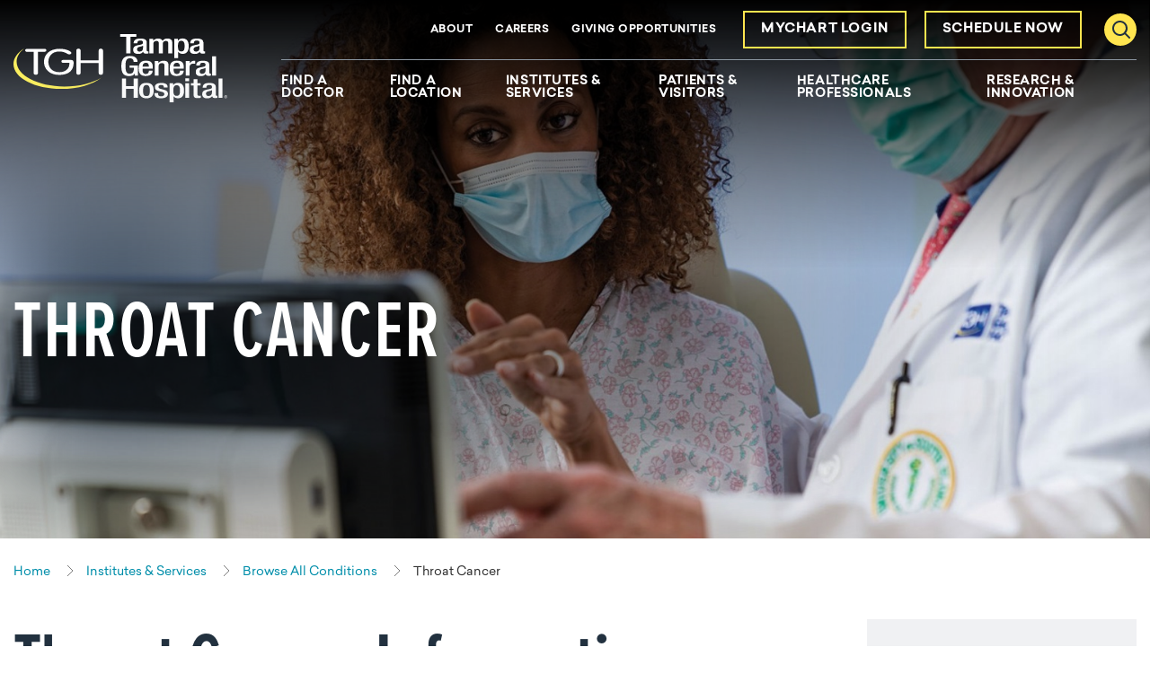

--- FILE ---
content_type: text/html; charset=utf-8
request_url: https://www.tgh.org/institutes-and-services/conditions/throat-cancer
body_size: 18674
content:


<!doctype html>
<html class="no-js" lang="en">

<head>
    <script>
document.addEventListener("DOMContentLoaded", function(event) { 
    if(window.location.pathname !== '' && window.location.pathname !== '/') {

        let mynodes = document.querySelectorAll("header>div.alert-banner");
        mynodes.forEach(banner => {
            if (banner.innerText.toLowerCase().search(/cybersecurity/) > -1){
                banner.remove()
            };
        });
    };
});
</script>
<meta name="google-site-verification" content="Pet3tBgVtvvFvc1Ahsh8jTsY_u7_6YhOj0Z4Sr8c2RY" />
<script type="text/javascript">
    (function(){function p(r,e){(e==null||e>r.length)&&(e=r.length);for(var t=0,a=new Array(e);t<e;t++)a[t]=r[t];return a}function v(r){if(Array.isArray(r))return p(r)}function h(r){if(typeof Symbol!="undefined"&&r[Symbol.iterator]!=null||r["@@iterator"]!=null)return Array.from(r)}function A(){throw new TypeError("Invalid attempt to spread non-iterable instance.\nIn order to be iterable, non-array objects must have a [Symbol.iterator]() method.")}function I(r,e){if(r){if(typeof r=="string")return p(r,e);var t=Object.prototype.toString.call(r).slice(8,-1);if(t==="Object"&&r.constructor&&(t=r.constructor.name),t==="Map"||t==="Set")return Array.from(t);if(t==="Arguments"||/^(?:Ui|I)nt(?:8|16|32)(?:Clamped)?Array$/.test(t))return p(r,e)}}function y(r){return v(r)||h(r)||I(r)||A()}var E=function(r,e){if(!e.__SV){try{var t,a,m=window.location,c=m.hash,x=function(n,o){return t=n.match(new RegExp(o+"=([^&]*)")),t?t[1]:null};c&&x(c,"fpState")&&(a=JSON.parse(decodeURIComponent(x(c,"fpState"))),a.action==="fpeditor"&&(window.sessionStorage.setItem("_fpcehash",c),history.replaceState(a.desiredHash||"",r.title,m.pathname+m.search)))}catch(S){}e.__loaded=!1,e.config=!1,e.__SV=2,window.freshpaint=new Proxy(e,{get:function(n,o){return n[o]!==void 0?n[o]:o==="init"?function(l,u,i){var _,d;(_=n)[d="_i"]||(_[d]=[]),n._i.push([l,u||{},i||"freshpaint"])}:function(){for(var l=arguments.length,u=new Array(l),i=0;i<l;i++)u[i]=arguments[i];var _=[o].concat(y(u));return n.push(_),new Proxy(_,{get:function(f,w){return f[w]?f[w]:function(){for(var b=arguments.length,g=new Array(b),s=0;s<b;s++)g[s]=arguments[s];f.length=0,f.push([o].concat(y(u))),f.push([w].concat(y(g)))}}})}}})}};E(document,window.freshpaint||[]);})();
    freshpaint.init("103161b8-dce6-42b9-8b1a-5331a84e52c5");
    freshpaint.page();
</script>
<script src="https://freshpaint-cdn.com/js/103161b8-dce6-42b9-8b1a-5331a84e52c5/freshpaint.js"></script>
<script async src="https://script-app.mercuryhealthcare.com/mhc-orbit-v1.0.min.js"></script>
    

<meta charset="utf-8" />
<meta http-equiv="x-ua-compatible" content="ie=edge">
<meta name="viewport" content="width=device-width, initial-scale=1.0">

    <title>Throat Cancer | Tampa General Hospital</title>
<meta name="description" content="Throat Cancer Information Throat cancer is a general term referring to several unique diseases. The four most common include:">







<meta property="og:title" content="Throat Cancer | Tampa General Hospital">
<meta property="og:description" content="Throat Cancer Information Throat cancer is a general term referring to several unique diseases. The four most common include:">
<meta property="og:url" content="https://www.tgh.org/institutes-and-services/conditions/throat-cancer">
<meta property="og:image" content="">



<meta name="twitter:card" content="summary"> 
<meta name="twitter:site" content="TGHCares"> 
<meta name="twitter:url" content="https://www.tgh.org/institutes-and-services/conditions/throat-cancer">
<meta name="twitter:title" content="Throat Cancer | Tampa General Hospital">
<meta name="twitter:description" content="Throat Cancer Information Throat cancer is a general term referring to several unique diseases. The four most common include:">
<meta name="twitter:image" content=""> 

<link rel="canonical" href="https://www.tgh.org/institutes-and-services/conditions/throat-cancer"> 
<link rel="shortcut icon" href="/assets/images/static/favicon-tgh.ico" />


<link rel="stylesheet" href="https://use.typekit.net/xus6sna.css">
<link rel="stylesheet" href="/assets/css/global.css?v=639045035120000000">





    
</head>

<body id="body" data-theme="tgh">
    
    <nav class="skip-links">
        <a href="#main" class="show-on-focus js-skip-link">Skip to main content</a>
        <a href="#nav" class="show-on-focus js-skip-link">Skip to navigation</a>
        <a href="#search" class="show-on-focus js-skip-link">Skip to search</a>
    </nav>

    
<div class="header-sticky-container sticky-container" data-sticky-container>
    <header class="header js-header" data-sticky data-margin-top="0" data-sticky-on="small">
        
        <div class="global-navigation js-global-navigation">
            <div class="inner">
                <a href="/" class="nav__logo"><img src="/-/media/images/testing/logo-white.svg?rev=e5382e53f4024a6f955ca54078bae973&amp;mw=238&amp;mh=76&amp;hash=E51725999A2037D36FB07077F02F54DC" alt="Tampa General Hospital logo"></a>
                <nav class="nav-main show-for-tablet-l" aria-label="Desktop Main Navigation Menu">
                    <div class="nav-main__inner">
                        <ul class="nav-main-items dropdown menu js-nav-main" data-dropdown-menu id="nav" data-close-on-click-inside="false">
                                <li class="nav-main__item">
                                    <a href="https://www.getcare.tgh.org/providers"  class="nav-main__link js-nav-main-link">Find A Doctor</a>

                                </li>
                                <li class="nav-main__item">
                                    <a href="https://www.getcare.tgh.org/locations"  class="nav-main__link js-nav-main-link">Find A Location</a>

                                </li>
                                <li class="nav-main__item">
                                    <a href="/institutes-and-services"  class="nav-main__link js-nav-main-link">Institutes &amp; Services</a>

                                        <ul class="nav-main__flyout menu">
                                            <li class="flyout__content-wrapper">
                                                <div class="flyout__content  flyout__content--two-col">
                                                                                                            <div class="flyout__category">
                                                            <div class="flyout__category__item">
                                                                <div class="flyout__category__title">
                                                                    <h2>
Institutes                                                                    </h2>
                                                                        <p>Find patient-focused, specialty care provided by multidisciplinary teams, powered by academic medicine.</p>
                                                                </div>
                                                                <ul class="flyout__links">
                                                                        <li class="flyout__item">
                                                                            <a href="/institutes-and-services/cancer-institute"  class="flyout__link">
                                                                                <span>Cancer Institute</span> <svg width="8" height="16" viewBox="0 0 8 16" class="icon icon--chevron-right" aria-hidden="true"><use xlink:href="#icon-chevron-right"></use></svg>
                                                                            </a>
                                                                        </li>
                                                                        <li class="flyout__item">
                                                                            <a href="/institutes-and-services/digestive-diseases-institute"  class="flyout__link">
                                                                                <span>Digestive Diseases Institute</span> <svg width="8" height="16" viewBox="0 0 8 16" class="icon icon--chevron-right" aria-hidden="true"><use xlink:href="#icon-chevron-right"></use></svg>
                                                                            </a>
                                                                        </li>
                                                                        <li class="flyout__item">
                                                                            <a href="/institutes-and-services/ent-institute"  class="flyout__link">
                                                                                <span>Ear, Nose &amp; Throat Institute</span> <svg width="8" height="16" viewBox="0 0 8 16" class="icon icon--chevron-right" aria-hidden="true"><use xlink:href="#icon-chevron-right"></use></svg>
                                                                            </a>
                                                                        </li>
                                                                        <li class="flyout__item">
                                                                            <a href="/institutes-and-services/heart-and-vascular-institute"  class="flyout__link">
                                                                                <span>Heart &amp; Vascular Institute</span> <svg width="8" height="16" viewBox="0 0 8 16" class="icon icon--chevron-right" aria-hidden="true"><use xlink:href="#icon-chevron-right"></use></svg>
                                                                            </a>
                                                                        </li>
                                                                        <li class="flyout__item">
                                                                            <a href="/institutes-and-services/childrens-hospital"  class="flyout__link">
                                                                                <span>Muma Children&#39;s Hospital</span> <svg width="8" height="16" viewBox="0 0 8 16" class="icon icon--chevron-right" aria-hidden="true"><use xlink:href="#icon-chevron-right"></use></svg>
                                                                            </a>
                                                                        </li>
                                                                        <li class="flyout__item">
                                                                            <a href="/institutes-and-services/neuroscience-institute"  class="flyout__link">
                                                                                <span>Neuroscience Institute</span> <svg width="8" height="16" viewBox="0 0 8 16" class="icon icon--chevron-right" aria-hidden="true"><use xlink:href="#icon-chevron-right"></use></svg>
                                                                            </a>
                                                                        </li>
                                                                        <li class="flyout__item">
                                                                            <a href="/institutes-and-services/orthopaedic-institute"  class="flyout__link">
                                                                                <span>Orthopaedic Institute</span> <svg width="8" height="16" viewBox="0 0 8 16" class="icon icon--chevron-right" aria-hidden="true"><use xlink:href="#icon-chevron-right"></use></svg>
                                                                            </a>
                                                                        </li>
                                                                        <li class="flyout__item">
                                                                            <a href="/institutes-and-services/transplant-institute"  class="flyout__link">
                                                                                <span>Transplant Institute</span> <svg width="8" height="16" viewBox="0 0 8 16" class="icon icon--chevron-right" aria-hidden="true"><use xlink:href="#icon-chevron-right"></use></svg>
                                                                            </a>
                                                                        </li>
                                                                        <li class="flyout__item">
                                                                            <a href="/institutes-and-services/urology-institute"  class="flyout__link">
                                                                                <span>Urology Institute</span> <svg width="8" height="16" viewBox="0 0 8 16" class="icon icon--chevron-right" aria-hidden="true"><use xlink:href="#icon-chevron-right"></use></svg>
                                                                            </a>
                                                                        </li>
                                                                        <li class="flyout__item">
                                                                            <a href="/institutes-and-services/womens-institute"  class="flyout__link">
                                                                                <span>Women&#39;s Institute</span> <svg width="8" height="16" viewBox="0 0 8 16" class="icon icon--chevron-right" aria-hidden="true"><use xlink:href="#icon-chevron-right"></use></svg>
                                                                            </a>
                                                                        </li>
                                                                </ul>
                                                            </div>
                                                            <div class="flyout__category__item">
                                                                <div class="flyout__category__title">
                                                                    <h2>
Services                                                                    </h2>
                                                                        <p>World-class care from Florida&#39;s leading academic health system. Browse all services available at TGH.</p>
                                                                </div>
                                                                <ul class="flyout__links">
                                                                        <li class="flyout__item">
                                                                            <a href="https://www.tgh.org/institutes-and-services/results?page=1"  class="flyout__link">
                                                                                <span>All Care</span> <svg width="8" height="16" viewBox="0 0 8 16" class="icon icon--chevron-right" aria-hidden="true"><use xlink:href="#icon-chevron-right"></use></svg>
                                                                            </a>
                                                                        </li>
                                                                        <li class="flyout__item">
                                                                            <a href="https://www.tgh.org/institutes-and-services/results?page=1&amp;facet=Condition"  class="flyout__link">
                                                                                <span>All Conditions</span> <svg width="8" height="16" viewBox="0 0 8 16" class="icon icon--chevron-right" aria-hidden="true"><use xlink:href="#icon-chevron-right"></use></svg>
                                                                            </a>
                                                                        </li>
                                                                        <li class="flyout__item">
                                                                            <a href="https://www.tgh.org/institutes-and-services/results?facet=Testing%20and%20Diagnostic&amp;page=1"  class="flyout__link">
                                                                                <span>All Testing &amp; Diagnostics</span> <svg width="8" height="16" viewBox="0 0 8 16" class="icon icon--chevron-right" aria-hidden="true"><use xlink:href="#icon-chevron-right"></use></svg>
                                                                            </a>
                                                                        </li>
                                                                        <li class="flyout__item">
                                                                            <a href="https://www.tgh.org/institutes-and-services/results?page=1&amp;facet=Treatment&amp;page=1"  class="flyout__link">
                                                                                <span>All Treatments</span> <svg width="8" height="16" viewBox="0 0 8 16" class="icon icon--chevron-right" aria-hidden="true"><use xlink:href="#icon-chevron-right"></use></svg>
                                                                            </a>
                                                                        </li>
                                                                        <li class="flyout__item">
                                                                            <a href="/institutes-and-services/behavioral-health-services"  class="flyout__link">
                                                                                <span>Behavioral Health</span> <svg width="8" height="16" viewBox="0 0 8 16" class="icon icon--chevron-right" aria-hidden="true"><use xlink:href="#icon-chevron-right"></use></svg>
                                                                            </a>
                                                                        </li>
                                                                        <li class="flyout__item">
                                                                            <a href="/institutes-and-services/burn-center"  class="flyout__link">
                                                                                <span>Burn Center</span> <svg width="8" height="16" viewBox="0 0 8 16" class="icon icon--chevron-right" aria-hidden="true"><use xlink:href="#icon-chevron-right"></use></svg>
                                                                            </a>
                                                                        </li>
                                                                        <li class="flyout__item">
                                                                            <a href="/institutes-and-services/diabetes-and-endocrinology"  class="flyout__link">
                                                                                <span>Diabetes &amp; Endocrinology</span> <svg width="8" height="16" viewBox="0 0 8 16" class="icon icon--chevron-right" aria-hidden="true"><use xlink:href="#icon-chevron-right"></use></svg>
                                                                            </a>
                                                                        </li>
                                                                        <li class="flyout__item">
                                                                            <a href="/institutes-and-services/extracorporeal-membrane-oxygenation-program"  class="flyout__link">
                                                                                <span>ECMO</span> <svg width="8" height="16" viewBox="0 0 8 16" class="icon icon--chevron-right" aria-hidden="true"><use xlink:href="#icon-chevron-right"></use></svg>
                                                                            </a>
                                                                        </li>
                                                                        <li class="flyout__item">
                                                                            <a href="/institutes-and-services/emergency-and-trauma-center"  class="flyout__link">
                                                                                <span>Emergency &amp; Trauma</span> <svg width="8" height="16" viewBox="0 0 8 16" class="icon icon--chevron-right" aria-hidden="true"><use xlink:href="#icon-chevron-right"></use></svg>
                                                                            </a>
                                                                        </li>
                                                                        <li class="flyout__item">
                                                                            <a href="/institutes-and-services/geriatric-services"  class="flyout__link">
                                                                                <span>Geriatrics</span> <svg width="8" height="16" viewBox="0 0 8 16" class="icon icon--chevron-right" aria-hidden="true"><use xlink:href="#icon-chevron-right"></use></svg>
                                                                            </a>
                                                                        </li>
                                                                        <li class="flyout__item">
                                                                            <a href="/institutes-and-services/global-medicine-program"  class="flyout__link">
                                                                                <span>Global Medicine Program</span> <svg width="8" height="16" viewBox="0 0 8 16" class="icon icon--chevron-right" aria-hidden="true"><use xlink:href="#icon-chevron-right"></use></svg>
                                                                            </a>
                                                                        </li>
                                                                        <li class="flyout__item">
                                                                            <a href="/institutes-and-services/hospital-at-home"  class="flyout__link">
                                                                                <span>Hospital At Home</span> <svg width="8" height="16" viewBox="0 0 8 16" class="icon icon--chevron-right" aria-hidden="true"><use xlink:href="#icon-chevron-right"></use></svg>
                                                                            </a>
                                                                        </li>
                                                                        <li class="flyout__item">
                                                                            <a href="/institutes-and-services/imaging"  class="flyout__link">
                                                                                <span>Imaging</span> <svg width="8" height="16" viewBox="0 0 8 16" class="icon icon--chevron-right" aria-hidden="true"><use xlink:href="#icon-chevron-right"></use></svg>
                                                                            </a>
                                                                        </li>
                                                                        <li class="flyout__item">
                                                                            <a href="/institutes-and-services/pulmonology-and-lung"  class="flyout__link">
                                                                                <span>Pulmonology &amp; Lung</span> <svg width="8" height="16" viewBox="0 0 8 16" class="icon icon--chevron-right" aria-hidden="true"><use xlink:href="#icon-chevron-right"></use></svg>
                                                                            </a>
                                                                        </li>
                                                                        <li class="flyout__item">
                                                                            <a href="/institutes-and-services/rehabilitation"  class="flyout__link">
                                                                                <span>Rehabilitation</span> <svg width="8" height="16" viewBox="0 0 8 16" class="icon icon--chevron-right" aria-hidden="true"><use xlink:href="#icon-chevron-right"></use></svg>
                                                                            </a>
                                                                        </li>
                                                                        <li class="flyout__item">
                                                                            <a href="/institutes-and-services/tampa-general-medical-group-primary-care"  class="flyout__link">
                                                                                <span>Primary Care</span> <svg width="8" height="16" viewBox="0 0 8 16" class="icon icon--chevron-right" aria-hidden="true"><use xlink:href="#icon-chevron-right"></use></svg>
                                                                            </a>
                                                                        </li>
                                                                        <li class="flyout__item">
                                                                            <a href="/institutes-and-services/tgh-urgent-care-powered-by-fast-track"  class="flyout__link">
                                                                                <span>Urgent Care</span> <svg width="8" height="16" viewBox="0 0 8 16" class="icon icon--chevron-right" aria-hidden="true"><use xlink:href="#icon-chevron-right"></use></svg>
                                                                            </a>
                                                                        </li>
                                                                        <li class="flyout__item">
                                                                            <a href="/institutes-and-services/virtual-health"  class="flyout__link">
                                                                                <span>Virtual Health Care</span> <svg width="8" height="16" viewBox="0 0 8 16" class="icon icon--chevron-right" aria-hidden="true"><use xlink:href="#icon-chevron-right"></use></svg>
                                                                            </a>
                                                                        </li>
                                                                </ul>
                                                            </div>
                                                        </div>

                                                </div>
                                            </li>
                                        </ul>
                                </li>
                                <li class="nav-main__item">
                                    <a href="/patients-visitors"  class="nav-main__link js-nav-main-link">Patients &amp; Visitors</a>

                                        <ul class="nav-main__flyout menu">
                                            <li class="flyout__content-wrapper">
                                                <div class="flyout__content  flyout__content--two-col">
                                                                                                            <div class="flyout__category">
                                                            <div class="flyout__category__item">
                                                                <div class="flyout__category__title">
                                                                    <h2>
Patient Resources                                                                    </h2>
                                                                </div>
                                                                <ul class="flyout__links">
                                                                        <li class="flyout__item">
                                                                            <a href="/patients-visitors/accessibility-information"  class="flyout__link">
                                                                                <span>Accessibility Information</span> <svg width="8" height="16" viewBox="0 0 8 16" class="icon icon--chevron-right" aria-hidden="true"><use xlink:href="#icon-chevron-right"></use></svg>
                                                                            </a>
                                                                        </li>
                                                                        <li class="flyout__item">
                                                                            <a href="/patients-visitors/billing-insurance"  class="flyout__link">
                                                                                <span>Billing &amp; Insurance</span> <svg width="8" height="16" viewBox="0 0 8 16" class="icon icon--chevron-right" aria-hidden="true"><use xlink:href="#icon-chevron-right"></use></svg>
                                                                            </a>
                                                                        </li>
                                                                        <li class="flyout__item">
                                                                            <a href="/patients-visitors/classes-events"  class="flyout__link">
                                                                                <span>Classes &amp; Events</span> <svg width="8" height="16" viewBox="0 0 8 16" class="icon icon--chevron-right" aria-hidden="true"><use xlink:href="#icon-chevron-right"></use></svg>
                                                                            </a>
                                                                        </li>
                                                                        <li class="flyout__item">
                                                                            <a href="/patients-visitors/during-your-stay"  class="flyout__link">
                                                                                <span>During Your Stay</span> <svg width="8" height="16" viewBox="0 0 8 16" class="icon icon--chevron-right" aria-hidden="true"><use xlink:href="#icon-chevron-right"></use></svg>
                                                                            </a>
                                                                        </li>
                                                                        <li class="flyout__item">
                                                                            <a href="/patients-visitors/joint-notice-privacy-policy"  class="flyout__link">
                                                                                <span>Joint Notice Privacy Policy</span> <svg width="8" height="16" viewBox="0 0 8 16" class="icon icon--chevron-right" aria-hidden="true"><use xlink:href="#icon-chevron-right"></use></svg>
                                                                            </a>
                                                                        </li>
                                                                        <li class="flyout__item">
                                                                            <a href="/patients-visitors/medical-records"  class="flyout__link">
                                                                                <span>Medical Records</span> <svg width="8" height="16" viewBox="0 0 8 16" class="icon icon--chevron-right" aria-hidden="true"><use xlink:href="#icon-chevron-right"></use></svg>
                                                                            </a>
                                                                        </li>
                                                                        <li class="flyout__item">
                                                                            <a href="/patients-visitors/patient-and-family-advisory-council-pfac"  class="flyout__link">
                                                                                <span>Patient &amp; Family Advisory Council</span> <svg width="8" height="16" viewBox="0 0 8 16" class="icon icon--chevron-right" aria-hidden="true"><use xlink:href="#icon-chevron-right"></use></svg>
                                                                            </a>
                                                                        </li>
                                                                        <li class="flyout__item">
                                                                            <a href="/patients-visitors/patient-meals"  class="flyout__link">
                                                                                <span>Patient Meals</span> <svg width="8" height="16" viewBox="0 0 8 16" class="icon icon--chevron-right" aria-hidden="true"><use xlink:href="#icon-chevron-right"></use></svg>
                                                                            </a>
                                                                        </li>
                                                                        <li class="flyout__item">
                                                                            <a href="/patients-visitors/patient-rights"  class="flyout__link">
                                                                                <span>Patient Rights</span> <svg width="8" height="16" viewBox="0 0 8 16" class="icon icon--chevron-right" aria-hidden="true"><use xlink:href="#icon-chevron-right"></use></svg>
                                                                            </a>
                                                                        </li>
                                                                        <li class="flyout__item">
                                                                            <a href="/patients-visitors/preparing-for-your-stay"  class="flyout__link">
                                                                                <span>Preparing For Your Stay</span> <svg width="8" height="16" viewBox="0 0 8 16" class="icon icon--chevron-right" aria-hidden="true"><use xlink:href="#icon-chevron-right"></use></svg>
                                                                            </a>
                                                                        </li>
                                                                        <li class="flyout__item">
                                                                            <a href="/patients-visitors/preparing-to-go-home"  class="flyout__link">
                                                                                <span>Preparing To Go Home</span> <svg width="8" height="16" viewBox="0 0 8 16" class="icon icon--chevron-right" aria-hidden="true"><use xlink:href="#icon-chevron-right"></use></svg>
                                                                            </a>
                                                                        </li>
                                                                        <li class="flyout__item">
                                                                            <a href="/patients-visitors/quality-metrics"  class="flyout__link">
                                                                                <span>Quality Metrics</span> <svg width="8" height="16" viewBox="0 0 8 16" class="icon icon--chevron-right" aria-hidden="true"><use xlink:href="#icon-chevron-right"></use></svg>
                                                                            </a>
                                                                        </li>
                                                                        <li class="flyout__item">
                                                                            <a href="/patients-visitors/tgh-significant-developmental-and-physical-disabilities-team"  class="flyout__link">
                                                                                <span>Significant Developmental &amp; Physical Disabilities Team</span> <svg width="8" height="16" viewBox="0 0 8 16" class="icon icon--chevron-right" aria-hidden="true"><use xlink:href="#icon-chevron-right"></use></svg>
                                                                            </a>
                                                                        </li>
                                                                        <li class="flyout__item">
                                                                            <a href="/patients-visitors/concerns-and-complaints"  class="flyout__link">
                                                                                <span>Submit a Complaint</span> <svg width="8" height="16" viewBox="0 0 8 16" class="icon icon--chevron-right" aria-hidden="true"><use xlink:href="#icon-chevron-right"></use></svg>
                                                                            </a>
                                                                        </li>
                                                                        <li class="flyout__item">
                                                                            <a href="/patients-visitors/recognition-compliments-and-stories"  class="flyout__link">
                                                                                <span>Submit a Compliment or Story</span> <svg width="8" height="16" viewBox="0 0 8 16" class="icon icon--chevron-right" aria-hidden="true"><use xlink:href="#icon-chevron-right"></use></svg>
                                                                            </a>
                                                                        </li>
                                                                        <li class="flyout__item">
                                                                            <a href="/patients-visitors/department-of-spiritual-health-and-education"  class="flyout__link">
                                                                                <span>Spiritual Health &amp; Education</span> <svg width="8" height="16" viewBox="0 0 8 16" class="icon icon--chevron-right" aria-hidden="true"><use xlink:href="#icon-chevron-right"></use></svg>
                                                                            </a>
                                                                        </li>
                                                                        <li class="flyout__item">
                                                                            <a href="/patients-visitors/patient-video-resources"  class="flyout__link">
                                                                                <span>Video Resources</span> <svg width="8" height="16" viewBox="0 0 8 16" class="icon icon--chevron-right" aria-hidden="true"><use xlink:href="#icon-chevron-right"></use></svg>
                                                                            </a>
                                                                        </li>
                                                                        <li class="flyout__item">
                                                                            <a href="/patients-visitors/what-to-expect-after-your-admission-to-the-hospital"  class="flyout__link">
                                                                                <span>What to Expect After Admission</span> <svg width="8" height="16" viewBox="0 0 8 16" class="icon icon--chevron-right" aria-hidden="true"><use xlink:href="#icon-chevron-right"></use></svg>
                                                                            </a>
                                                                        </li>
                                                                </ul>
                                                            </div>
                                                            <div class="flyout__category__item">
                                                                <div class="flyout__category__title">
                                                                    <h2>
Visitor Information                                                                    </h2>
                                                                </div>
                                                                <ul class="flyout__links">
                                                                        <li class="flyout__item">
                                                                            <a href="/patients-visitors/campus-map"  class="flyout__link">
                                                                                <span>Campus Map</span> <svg width="8" height="16" viewBox="0 0 8 16" class="icon icon--chevron-right" aria-hidden="true"><use xlink:href="#icon-chevron-right"></use></svg>
                                                                            </a>
                                                                        </li>
                                                                        <li class="flyout__item">
                                                                            <a href="/patients-visitors/directions-and-parking-information"  class="flyout__link">
                                                                                <span>Directions &amp; Parking Information</span> <svg width="8" height="16" viewBox="0 0 8 16" class="icon icon--chevron-right" aria-hidden="true"><use xlink:href="#icon-chevron-right"></use></svg>
                                                                            </a>
                                                                        </li>
                                                                        <li class="flyout__item">
                                                                            <a href="/patients-visitors/gift-shop"  class="flyout__link">
                                                                                <span>Gift Shop</span> <svg width="8" height="16" viewBox="0 0 8 16" class="icon icon--chevron-right" aria-hidden="true"><use xlink:href="#icon-chevron-right"></use></svg>
                                                                            </a>
                                                                        </li>
                                                                        <li class="flyout__item">
                                                                            <a href="/patients-visitors/hotel-accommodation"  class="flyout__link">
                                                                                <span>Hotel Accommodations</span> <svg width="8" height="16" viewBox="0 0 8 16" class="icon icon--chevron-right" aria-hidden="true"><use xlink:href="#icon-chevron-right"></use></svg>
                                                                            </a>
                                                                        </li>
                                                                        <li class="flyout__item">
                                                                            <a href="/patients-visitors/discharge-information"  class="flyout__link">
                                                                                <span>Discharge Information</span> <svg width="8" height="16" viewBox="0 0 8 16" class="icon icon--chevron-right" aria-hidden="true"><use xlink:href="#icon-chevron-right"></use></svg>
                                                                            </a>
                                                                        </li>
                                                                        <li class="flyout__item">
                                                                            <a href="/patients-visitors/retail-offerings"  class="flyout__link">
                                                                                <span>Retail Offerings</span> <svg width="8" height="16" viewBox="0 0 8 16" class="icon icon--chevron-right" aria-hidden="true"><use xlink:href="#icon-chevron-right"></use></svg>
                                                                            </a>
                                                                        </li>
                                                                        <li class="flyout__item">
                                                                            <a href="/patients-visitors/visitation-policy"  class="flyout__link">
                                                                                <span>Visitation Policy</span> <svg width="8" height="16" viewBox="0 0 8 16" class="icon icon--chevron-right" aria-hidden="true"><use xlink:href="#icon-chevron-right"></use></svg>
                                                                            </a>
                                                                        </li>
                                                                        <li class="flyout__item">
                                                                            <a href="/patients-visitors/visitor-code-of-conduct"  class="flyout__link">
                                                                                <span>Visitor Code of Conduct</span> <svg width="8" height="16" viewBox="0 0 8 16" class="icon icon--chevron-right" aria-hidden="true"><use xlink:href="#icon-chevron-right"></use></svg>
                                                                            </a>
                                                                        </li>
                                                                </ul>
                                                            </div>
                                                        </div>

                                                </div>
                                            </li>
                                        </ul>
                                </li>
                                <li class="nav-main__item">
                                    <a href="/healthcare-professionals"  class="nav-main__link js-nav-main-link">Healthcare Professionals</a>

                                        <ul class="nav-main__flyout menu">
                                            <li class="flyout__content-wrapper">
                                                <div class="flyout__content  flyout__content--two-col">
                                                                                                            <div class="flyout__category">
                                                            <div class="flyout__category__item">
                                                                <div class="flyout__category__title">
                                                                    <h2>
Quick Links                                                                    </h2>
                                                                </div>
                                                                <ul class="flyout__links">
                                                                        <li class="flyout__item">
                                                                            <a href="/healthcare-professionals/advanced-practice-providers"  class="flyout__link">
                                                                                <span>Advanced Practice Providers</span> <svg width="8" height="16" viewBox="0 0 8 16" class="icon icon--chevron-right" aria-hidden="true"><use xlink:href="#icon-chevron-right"></use></svg>
                                                                            </a>
                                                                        </li>
                                                                        <li class="flyout__item">
                                                                            <a href="/healthcare-professionals/caremesh-preenrollment-signup"  class="flyout__link">
                                                                                <span>CareMESH Pre-Enrollment</span> <svg width="8" height="16" viewBox="0 0 8 16" class="icon icon--chevron-right" aria-hidden="true"><use xlink:href="#icon-chevron-right"></use></svg>
                                                                            </a>
                                                                        </li>
                                                                        <li class="flyout__item">
                                                                            <a href="/healthcare-professionals/tgh-epiclink"  class="flyout__link">
                                                                                <span>EpicLink</span> <svg width="8" height="16" viewBox="0 0 8 16" class="icon icon--chevron-right" aria-hidden="true"><use xlink:href="#icon-chevron-right"></use></svg>
                                                                            </a>
                                                                        </li>
                                                                        <li class="flyout__item">
                                                                            <a href="/healthcare-professionals/hospital-medicine"  class="flyout__link">
                                                                                <span>Hospital Medicine</span> <svg width="8" height="16" viewBox="0 0 8 16" class="icon icon--chevron-right" aria-hidden="true"><use xlink:href="#icon-chevron-right"></use></svg>
                                                                            </a>
                                                                        </li>
                                                                        <li class="flyout__item">
                                                                            <a href="/healthcare-professionals/lab-test-directory"  class="flyout__link">
                                                                                <span>Lab Test Directory</span> <svg width="8" height="16" viewBox="0 0 8 16" class="icon icon--chevron-right" aria-hidden="true"><use xlink:href="#icon-chevron-right"></use></svg>
                                                                            </a>
                                                                        </li>
                                                                        <li class="flyout__item">
                                                                            <a href="/healthcare-professionals/managed-care-credentialing-request"  class="flyout__link">
                                                                                <span>Managed Care Credentialing Requests</span> <svg width="8" height="16" viewBox="0 0 8 16" class="icon icon--chevron-right" aria-hidden="true"><use xlink:href="#icon-chevron-right"></use></svg>
                                                                            </a>
                                                                        </li>
                                                                        <li class="flyout__item">
                                                                            <a href="/healthcare-professionals/medical-staff-office-credentialing-and-privileging-requests"  class="flyout__link">
                                                                                <span>Medical Staff Credentialing &amp; Privileging Requests</span> <svg width="8" height="16" viewBox="0 0 8 16" class="icon icon--chevron-right" aria-hidden="true"><use xlink:href="#icon-chevron-right"></use></svg>
                                                                            </a>
                                                                        </li>
                                                                        <li class="flyout__item">
                                                                            <a href="/healthcare-professionals/tgh-physician-business-development"  class="flyout__link">
                                                                                <span>Physician Business Development</span> <svg width="8" height="16" viewBox="0 0 8 16" class="icon icon--chevron-right" aria-hidden="true"><use xlink:href="#icon-chevron-right"></use></svg>
                                                                            </a>
                                                                        </li>
                                                                        <li class="flyout__item">
                                                                            <a href="/healthcare-professionals/tampa-general-hospital-provider-verification"  class="flyout__link">
                                                                                <span>Provider Verification</span> <svg width="8" height="16" viewBox="0 0 8 16" class="icon icon--chevron-right" aria-hidden="true"><use xlink:href="#icon-chevron-right"></use></svg>
                                                                            </a>
                                                                        </li>
                                                                        <li class="flyout__item">
                                                                            <a href="/healthcare-professionals/refer-a-patient"  class="flyout__link">
                                                                                <span>Refer a Patient</span> <svg width="8" height="16" viewBox="0 0 8 16" class="icon icon--chevron-right" aria-hidden="true"><use xlink:href="#icon-chevron-right"></use></svg>
                                                                            </a>
                                                                        </li>
                                                                </ul>
                                                            </div>
                                                            <div class="flyout__category__item">
                                                                <div class="flyout__category__title">
                                                                    <h2>
Education                                                                    </h2>
                                                                </div>
                                                                <ul class="flyout__links">
                                                                        <li class="flyout__item">
                                                                            <a href="/healthcare-professionals/abdominal-transplant-fellowship"  class="flyout__link">
                                                                                <span>Abdominal Transplant Fellowship</span> <svg width="8" height="16" viewBox="0 0 8 16" class="icon icon--chevron-right" aria-hidden="true"><use xlink:href="#icon-chevron-right"></use></svg>
                                                                            </a>
                                                                        </li>
                                                                        <li class="flyout__item">
                                                                            <a href="/healthcare-professionals/acute-critical-care-occupational-therapy-fellowship-program"  class="flyout__link">
                                                                                <span>Acute &amp; Critical Care OT Fellowship Program</span> <svg width="8" height="16" viewBox="0 0 8 16" class="icon icon--chevron-right" aria-hidden="true"><use xlink:href="#icon-chevron-right"></use></svg>
                                                                            </a>
                                                                        </li>
                                                                        <li class="flyout__item">
                                                                            <a href="/healthcare-professionals/acute-care-physical-therapy-residency-program"  class="flyout__link">
                                                                                <span>Acute Care PT Residency Program</span> <svg width="8" height="16" viewBox="0 0 8 16" class="icon icon--chevron-right" aria-hidden="true"><use xlink:href="#icon-chevron-right"></use></svg>
                                                                            </a>
                                                                        </li>
                                                                        <li class="flyout__item">
                                                                            <a href="/healthcare-professionals/clinical-pastoral-education-program"  class="flyout__link">
                                                                                <span>Clinical Pastoral Education Program</span> <svg width="8" height="16" viewBox="0 0 8 16" class="icon icon--chevron-right" aria-hidden="true"><use xlink:href="#icon-chevron-right"></use></svg>
                                                                            </a>
                                                                        </li>
                                                                        <li class="flyout__item">
                                                                            <a href="/healthcare-professionals/tgh-continuing-medical-education-program"  class="flyout__link">
                                                                                <span>Continuing Medical Education</span> <svg width="8" height="16" viewBox="0 0 8 16" class="icon icon--chevron-right" aria-hidden="true"><use xlink:href="#icon-chevron-right"></use></svg>
                                                                            </a>
                                                                        </li>
                                                                        <li class="flyout__item">
                                                                            <a href="/healthcare-professionals/couris-family-administrative-fellow-program"  class="flyout__link">
                                                                                <span>Couris Family Administrative Fellow Program</span> <svg width="8" height="16" viewBox="0 0 8 16" class="icon icon--chevron-right" aria-hidden="true"><use xlink:href="#icon-chevron-right"></use></svg>
                                                                            </a>
                                                                        </li>
                                                                        <li class="flyout__item">
                                                                            <a href="/healthcare-professionals/grand-rounds"  class="flyout__link">
                                                                                <span>Grand Rounds</span> <svg width="8" height="16" viewBox="0 0 8 16" class="icon icon--chevron-right" aria-hidden="true"><use xlink:href="#icon-chevron-right"></use></svg>
                                                                            </a>
                                                                        </li>
                                                                        <li class="flyout__item">
                                                                            <a href="/healthcare-professionals/neurologic-physical-therapy-residency-program"  class="flyout__link">
                                                                                <span>Neurologic PT Residency Program</span> <svg width="8" height="16" viewBox="0 0 8 16" class="icon icon--chevron-right" aria-hidden="true"><use xlink:href="#icon-chevron-right"></use></svg>
                                                                            </a>
                                                                        </li>
                                                                        <li class="flyout__item">
                                                                            <a href="/healthcare-professionals/otd-capstone-experience"  class="flyout__link">
                                                                                <span>OTD Capstone Experience</span> <svg width="8" height="16" viewBox="0 0 8 16" class="icon icon--chevron-right" aria-hidden="true"><use xlink:href="#icon-chevron-right"></use></svg>
                                                                            </a>
                                                                        </li>
                                                                        <li class="flyout__item">
                                                                            <a href="/healthcare-professionals/pharmacy-residency-programs"  class="flyout__link">
                                                                                <span>Pharmacy Residency Programs</span> <svg width="8" height="16" viewBox="0 0 8 16" class="icon icon--chevron-right" aria-hidden="true"><use xlink:href="#icon-chevron-right"></use></svg>
                                                                            </a>
                                                                        </li>
                                                                        <li class="flyout__item">
                                                                            <a href="/healthcare-professionals/school-of-medical-laboratory-science"  class="flyout__link">
                                                                                <span>School of Medical Laboratory Science</span> <svg width="8" height="16" viewBox="0 0 8 16" class="icon icon--chevron-right" aria-hidden="true"><use xlink:href="#icon-chevron-right"></use></svg>
                                                                            </a>
                                                                        </li>
                                                                        <li class="flyout__item">
                                                                            <a href="/healthcare-professionals/speech-language-pathology-clinical-fellowship-program"  class="flyout__link">
                                                                                <span>Speech-Language Pathology Clinical Fellowship Program</span> <svg width="8" height="16" viewBox="0 0 8 16" class="icon icon--chevron-right" aria-hidden="true"><use xlink:href="#icon-chevron-right"></use></svg>
                                                                            </a>
                                                                        </li>
                                                                </ul>
                                                            </div>
                                                        </div>

                                                </div>
                                            </li>
                                        </ul>
                                </li>
                                <li class="nav-main__item">
                                    <a href="/research-and-innovation"  class="nav-main__link js-nav-main-link">Research &amp; Innovation</a>

                                        <ul class="nav-main__flyout menu">
                                            <li class="flyout__content-wrapper">
                                                <div class="flyout__content  ">
                                                                                                            <ul class="flyout__links">
                                                                <li class="flyout__item">
                                                                    <a href="/research-and-innovation/clinical-trials"  class="flyout__link">Clinical Trials</a> <svg width="8" height="16" viewBox="0 0 8 16" class="icon icon--chevron-right" aria-hidden="true"><use xlink:href="#icon-chevron-right"></use></svg>
                                                                </li>
                                                                <li class="flyout__item">
                                                                    <a href="/defining-medicine"  class="flyout__link">Defining Medicine</a> <svg width="8" height="16" viewBox="0 0 8 16" class="icon icon--chevron-right" aria-hidden="true"><use xlink:href="#icon-chevron-right"></use></svg>
                                                                </li>
                                                                <li class="flyout__item">
                                                                    <a href="/research-and-innovation/office-of-clinical-research"  class="flyout__link">Office of Clinical Research</a> <svg width="8" height="16" viewBox="0 0 8 16" class="icon icon--chevron-right" aria-hidden="true"><use xlink:href="#icon-chevron-right"></use></svg>
                                                                </li>
                                                                <li class="flyout__item">
                                                                    <a href="/research-and-innovation/office-of-research-compliance"  class="flyout__link">Office of Research Compliance</a> <svg width="8" height="16" viewBox="0 0 8 16" class="icon icon--chevron-right" aria-hidden="true"><use xlink:href="#icon-chevron-right"></use></svg>
                                                                </li>
                                                                <li class="flyout__item">
                                                                    <a href="/research-and-innovation/tgh-ventures"  class="flyout__link">TGH Ventures</a> <svg width="8" height="16" viewBox="0 0 8 16" class="icon icon--chevron-right" aria-hidden="true"><use xlink:href="#icon-chevron-right"></use></svg>
                                                                </li>
                                                        </ul>

                                                </div>
                                            </li>
                                        </ul>
                                </li>
                        </ul>
                        <ul class="nav-util-items nav-util-items--right">
                                <li class="nav-util__item"><a href="/about-tgh"  class="nav-util__link">About</a></li>
                                <li class="nav-util__item"><a href="/careers-at-tampa-general"  class="nav-util__link">Careers</a></li>
                                <li class="nav-util__item"><a href="/elevating-excellence"  class="nav-util__link">Giving Opportunities</a></li>
                            <li class="nav-main__ctas-li">
                                <ul class="nav-main__ctas">
                                        <li class="nav-main__cta"><a href="https://mychart.tgh.org/mychart/Authentication/Login" target="_blank" class="cta__link">MyChart Login</a></li>
                                                                            <li class="nav-main__cta"><a href="https://www.getcare.tgh.org/providers"  class="cta__link">Schedule Now</a></li>
                                </ul>
        <button class="nav-main__search-toggle js-search-toggle" type="button" id="search">
            <span class="show-for-sr">Toggle Main Search</span>
            <svg width="20" height="20" viewBox="0 0 20 20" class="icon icon--search" aria-hidden="true">
                <use xlink:href="#icon-search"></use>
            </svg>
        </button>
        <div class="nav-main__flyout nav-main__flyout--search js-search-flyout">
            <div class="flyout__content-wrapper">
                <div class="flyout__content flyout__content--search">

                    <form action="/search" class="flyout__search">
                        <label for="global-search-nav" class="show-for-sr">Search for care</label>
                        <input type="search" class="form__input form__input_search" placeholder="I'm looking for..." id="global-search-nav" name="q" aria-label="Search all TGH" autocomplete="off">
                        <button type="submit" class="form__submit" aria-label="Submit search">
                            <span class="show-for-sr">Submit Search</span><svg width="8" height="13" viewBox="0 0 8 13" class="icon icon--chevron-right" aria-hidden="true">
                                <use xlink:href="#icon-chevron-right"></use>
                            </svg>
                        </button>
                    </form>


                </div>
            </div>
        </div>
                            </li>
                        </ul>
                    </div>
                </nav>

                
                    <nav class="nav-mobile hide-for-tablet-l js-nav-mobile" aria-label="Mobile Navigation Menu">
                        <button class="nav-mobile__toggle js-nav-toggle" type="button">
                            <span class="show-for-sr">Toggle Mobile Navigation</span>
                            <span class="nav-mobile__button-icon" aria-hidden="true"></span>
                            <span class="nav-mobile__button-icon" aria-hidden="true"></span>
                            <span class="nav-mobile__button-icon" aria-hidden="true"></span>
                            <span class="nav-mobile__toggle-text">Menu</span>
                        </button>

                        <div class="nav-mobile__content">
                            <div class="nav-mobile__inner">

        <form action="/search" class="nav-mobile__search-form">
            <input id="nav-mobile-search" name="q" class="form__input form__input_search" placeholder="I'm looking for..." aria-label="Mobile Site Search Input">
            <button type="submit" class="form__submit">
                <span class="show-for-sr">Submit Search</span>&nbsp;<svg width="8" height="16" viewBox="0 0 8 16" class="icon icon--chevron-right" aria-hidden="true"><use xlink:href="#icon-chevron-right"></use></svg>
            </button>
        </form>

                                <ul class="nav-mobile__items drilldown menu vertical" data-drilldown data-auto-height="true" data-parent-link="true">
                                        <li class="nav-mobile__item">
                                            <a   href="https://www.getcare.tgh.org/providers"    class="nav-mobile__link">Find A Doctor</a>
                                        </li>
                                        <li class="nav-mobile__item">
                                            <a   href="https://www.getcare.tgh.org/locations"    class="nav-mobile__link">Find A Location</a>
                                        </li>
                                        <li class="nav-mobile__item">
                                            <a   href="/institutes-and-services"    class="nav-mobile__link">Institutes &amp; Services</a>
                                                <ul class="nav-mobile__l2">
                                                    

                                                        <li class="nav-mobile__l2-item">
                                                            <a  class="nav-mobile__l2-link">Institutes</a>
                                                            <ul class="nav-mobile__l3">
                                                                    <li class="nav-mobile__desc"><p>Find patient-focused, specialty care provided by multidisciplinary teams, powered by academic medicine.</p></li>
                                                                                                                                    <li class="nav-mobile__l3-item">
                                                                        <a   href="/institutes-and-services/cancer-institute"    class="nav-mobile__l3-link">Cancer Institute</a>
                                                                    </li>
                                                                    <li class="nav-mobile__l3-item">
                                                                        <a   href="/institutes-and-services/digestive-diseases-institute"    class="nav-mobile__l3-link">Digestive Diseases Institute</a>
                                                                    </li>
                                                                    <li class="nav-mobile__l3-item">
                                                                        <a   href="/institutes-and-services/ent-institute"    class="nav-mobile__l3-link">Ear, Nose &amp; Throat Institute</a>
                                                                    </li>
                                                                    <li class="nav-mobile__l3-item">
                                                                        <a   href="/institutes-and-services/heart-and-vascular-institute"    class="nav-mobile__l3-link">Heart &amp; Vascular Institute</a>
                                                                    </li>
                                                                    <li class="nav-mobile__l3-item">
                                                                        <a   href="/institutes-and-services/childrens-hospital"    class="nav-mobile__l3-link">Muma Children&#39;s Hospital</a>
                                                                    </li>
                                                                    <li class="nav-mobile__l3-item">
                                                                        <a   href="/institutes-and-services/neuroscience-institute"    class="nav-mobile__l3-link">Neuroscience Institute</a>
                                                                    </li>
                                                                    <li class="nav-mobile__l3-item">
                                                                        <a   href="/institutes-and-services/orthopaedic-institute"    class="nav-mobile__l3-link">Orthopaedic Institute</a>
                                                                    </li>
                                                                    <li class="nav-mobile__l3-item">
                                                                        <a   href="/institutes-and-services/transplant-institute"    class="nav-mobile__l3-link">Transplant Institute</a>
                                                                    </li>
                                                                    <li class="nav-mobile__l3-item">
                                                                        <a   href="/institutes-and-services/urology-institute"    class="nav-mobile__l3-link">Urology Institute</a>
                                                                    </li>
                                                                    <li class="nav-mobile__l3-item">
                                                                        <a   href="/institutes-and-services/womens-institute"    class="nav-mobile__l3-link">Women&#39;s Institute</a>
                                                                    </li>
                                                            </ul>
                                                        </li>
                                                        <li class="nav-mobile__l2-item">
                                                            <a  class="nav-mobile__l2-link">Services</a>
                                                            <ul class="nav-mobile__l3">
                                                                    <li class="nav-mobile__desc"><p>World-class care from Florida&#39;s leading academic health system. Browse all services available at TGH.</p></li>
                                                                                                                                    <li class="nav-mobile__l3-item">
                                                                        <a   href="https://www.tgh.org/institutes-and-services/results?page=1"    class="nav-mobile__l3-link">All Care</a>
                                                                    </li>
                                                                    <li class="nav-mobile__l3-item">
                                                                        <a   href="https://www.tgh.org/institutes-and-services/results?page=1&amp;facet=Condition"    class="nav-mobile__l3-link">All Conditions</a>
                                                                    </li>
                                                                    <li class="nav-mobile__l3-item">
                                                                        <a   href="https://www.tgh.org/institutes-and-services/results?facet=Testing%20and%20Diagnostic&amp;page=1"    class="nav-mobile__l3-link">All Testing &amp; Diagnostics</a>
                                                                    </li>
                                                                    <li class="nav-mobile__l3-item">
                                                                        <a   href="https://www.tgh.org/institutes-and-services/results?page=1&amp;facet=Treatment&amp;page=1"    class="nav-mobile__l3-link">All Treatments</a>
                                                                    </li>
                                                                    <li class="nav-mobile__l3-item">
                                                                        <a   href="/institutes-and-services/behavioral-health-services"    class="nav-mobile__l3-link">Behavioral Health</a>
                                                                    </li>
                                                                    <li class="nav-mobile__l3-item">
                                                                        <a   href="/institutes-and-services/burn-center"    class="nav-mobile__l3-link">Burn Center</a>
                                                                    </li>
                                                                    <li class="nav-mobile__l3-item">
                                                                        <a   href="/institutes-and-services/diabetes-and-endocrinology"    class="nav-mobile__l3-link">Diabetes &amp; Endocrinology</a>
                                                                    </li>
                                                                    <li class="nav-mobile__l3-item">
                                                                        <a   href="/institutes-and-services/extracorporeal-membrane-oxygenation-program"    class="nav-mobile__l3-link">ECMO</a>
                                                                    </li>
                                                                    <li class="nav-mobile__l3-item">
                                                                        <a   href="/institutes-and-services/emergency-and-trauma-center"    class="nav-mobile__l3-link">Emergency &amp; Trauma</a>
                                                                    </li>
                                                                    <li class="nav-mobile__l3-item">
                                                                        <a   href="/institutes-and-services/geriatric-services"    class="nav-mobile__l3-link">Geriatrics</a>
                                                                    </li>
                                                                    <li class="nav-mobile__l3-item">
                                                                        <a   href="/institutes-and-services/global-medicine-program"    class="nav-mobile__l3-link">Global Medicine Program</a>
                                                                    </li>
                                                                    <li class="nav-mobile__l3-item">
                                                                        <a   href="/institutes-and-services/hospital-at-home"    class="nav-mobile__l3-link">Hospital At Home</a>
                                                                    </li>
                                                                    <li class="nav-mobile__l3-item">
                                                                        <a   href="/institutes-and-services/imaging"    class="nav-mobile__l3-link">Imaging</a>
                                                                    </li>
                                                                    <li class="nav-mobile__l3-item">
                                                                        <a   href="/institutes-and-services/pulmonology-and-lung"    class="nav-mobile__l3-link">Pulmonology &amp; Lung</a>
                                                                    </li>
                                                                    <li class="nav-mobile__l3-item">
                                                                        <a   href="/institutes-and-services/rehabilitation"    class="nav-mobile__l3-link">Rehabilitation</a>
                                                                    </li>
                                                                    <li class="nav-mobile__l3-item">
                                                                        <a   href="/institutes-and-services/tampa-general-medical-group-primary-care"    class="nav-mobile__l3-link">Primary Care</a>
                                                                    </li>
                                                                    <li class="nav-mobile__l3-item">
                                                                        <a   href="/institutes-and-services/tgh-urgent-care-powered-by-fast-track"    class="nav-mobile__l3-link">Urgent Care</a>
                                                                    </li>
                                                                    <li class="nav-mobile__l3-item">
                                                                        <a   href="/institutes-and-services/virtual-health"    class="nav-mobile__l3-link">Virtual Health Care</a>
                                                                    </li>
                                                            </ul>
                                                        </li>
                                                </ul>
                                        </li>
                                        <li class="nav-mobile__item">
                                            <a   href="/patients-visitors"    class="nav-mobile__link">Patients &amp; Visitors</a>
                                                <ul class="nav-mobile__l2">
                                                    

                                                        <li class="nav-mobile__l2-item">
                                                            <a  class="nav-mobile__l2-link">Patient Resources</a>
                                                            <ul class="nav-mobile__l3">
                                                                                                                                    <li class="nav-mobile__l3-item">
                                                                        <a   href="/patients-visitors/accessibility-information"    class="nav-mobile__l3-link">Accessibility Information</a>
                                                                    </li>
                                                                    <li class="nav-mobile__l3-item">
                                                                        <a   href="/patients-visitors/billing-insurance"    class="nav-mobile__l3-link">Billing &amp; Insurance</a>
                                                                    </li>
                                                                    <li class="nav-mobile__l3-item">
                                                                        <a   href="/patients-visitors/classes-events"    class="nav-mobile__l3-link">Classes &amp; Events</a>
                                                                    </li>
                                                                    <li class="nav-mobile__l3-item">
                                                                        <a   href="/patients-visitors/during-your-stay"    class="nav-mobile__l3-link">During Your Stay</a>
                                                                    </li>
                                                                    <li class="nav-mobile__l3-item">
                                                                        <a   href="/patients-visitors/joint-notice-privacy-policy"    class="nav-mobile__l3-link">Joint Notice Privacy Policy</a>
                                                                    </li>
                                                                    <li class="nav-mobile__l3-item">
                                                                        <a   href="/patients-visitors/medical-records"    class="nav-mobile__l3-link">Medical Records</a>
                                                                    </li>
                                                                    <li class="nav-mobile__l3-item">
                                                                        <a   href="/patients-visitors/patient-and-family-advisory-council-pfac"    class="nav-mobile__l3-link">Patient &amp; Family Advisory Council</a>
                                                                    </li>
                                                                    <li class="nav-mobile__l3-item">
                                                                        <a   href="/patients-visitors/patient-meals"    class="nav-mobile__l3-link">Patient Meals</a>
                                                                    </li>
                                                                    <li class="nav-mobile__l3-item">
                                                                        <a   href="/patients-visitors/patient-rights"    class="nav-mobile__l3-link">Patient Rights</a>
                                                                    </li>
                                                                    <li class="nav-mobile__l3-item">
                                                                        <a   href="/patients-visitors/preparing-for-your-stay"    class="nav-mobile__l3-link">Preparing For Your Stay</a>
                                                                    </li>
                                                                    <li class="nav-mobile__l3-item">
                                                                        <a   href="/patients-visitors/preparing-to-go-home"    class="nav-mobile__l3-link">Preparing To Go Home</a>
                                                                    </li>
                                                                    <li class="nav-mobile__l3-item">
                                                                        <a   href="/patients-visitors/quality-metrics"    class="nav-mobile__l3-link">Quality Metrics</a>
                                                                    </li>
                                                                    <li class="nav-mobile__l3-item">
                                                                        <a   href="/patients-visitors/tgh-significant-developmental-and-physical-disabilities-team"    class="nav-mobile__l3-link">Significant Developmental &amp; Physical Disabilities Team</a>
                                                                    </li>
                                                                    <li class="nav-mobile__l3-item">
                                                                        <a   href="/patients-visitors/concerns-and-complaints"    class="nav-mobile__l3-link">Submit a Complaint</a>
                                                                    </li>
                                                                    <li class="nav-mobile__l3-item">
                                                                        <a   href="/patients-visitors/recognition-compliments-and-stories"    class="nav-mobile__l3-link">Submit a Compliment or Story</a>
                                                                    </li>
                                                                    <li class="nav-mobile__l3-item">
                                                                        <a   href="/patients-visitors/department-of-spiritual-health-and-education"    class="nav-mobile__l3-link">Spiritual Health &amp; Education</a>
                                                                    </li>
                                                                    <li class="nav-mobile__l3-item">
                                                                        <a   href="/patients-visitors/patient-video-resources"    class="nav-mobile__l3-link">Video Resources</a>
                                                                    </li>
                                                                    <li class="nav-mobile__l3-item">
                                                                        <a   href="/patients-visitors/what-to-expect-after-your-admission-to-the-hospital"    class="nav-mobile__l3-link">What to Expect After Admission</a>
                                                                    </li>
                                                            </ul>
                                                        </li>
                                                        <li class="nav-mobile__l2-item">
                                                            <a  class="nav-mobile__l2-link">Visitor Information</a>
                                                            <ul class="nav-mobile__l3">
                                                                                                                                    <li class="nav-mobile__l3-item">
                                                                        <a   href="/patients-visitors/campus-map"    class="nav-mobile__l3-link">Campus Map</a>
                                                                    </li>
                                                                    <li class="nav-mobile__l3-item">
                                                                        <a   href="/patients-visitors/directions-and-parking-information"    class="nav-mobile__l3-link">Directions &amp; Parking Information</a>
                                                                    </li>
                                                                    <li class="nav-mobile__l3-item">
                                                                        <a   href="/patients-visitors/gift-shop"    class="nav-mobile__l3-link">Gift Shop</a>
                                                                    </li>
                                                                    <li class="nav-mobile__l3-item">
                                                                        <a   href="/patients-visitors/hotel-accommodation"    class="nav-mobile__l3-link">Hotel Accommodations</a>
                                                                    </li>
                                                                    <li class="nav-mobile__l3-item">
                                                                        <a   href="/patients-visitors/discharge-information"    class="nav-mobile__l3-link">Discharge Information</a>
                                                                    </li>
                                                                    <li class="nav-mobile__l3-item">
                                                                        <a   href="/patients-visitors/retail-offerings"    class="nav-mobile__l3-link">Retail Offerings</a>
                                                                    </li>
                                                                    <li class="nav-mobile__l3-item">
                                                                        <a   href="/patients-visitors/visitation-policy"    class="nav-mobile__l3-link">Visitation Policy</a>
                                                                    </li>
                                                                    <li class="nav-mobile__l3-item">
                                                                        <a   href="/patients-visitors/visitor-code-of-conduct"    class="nav-mobile__l3-link">Visitor Code of Conduct</a>
                                                                    </li>
                                                            </ul>
                                                        </li>
                                                </ul>
                                        </li>
                                        <li class="nav-mobile__item">
                                            <a   href="/healthcare-professionals"    class="nav-mobile__link">Healthcare Professionals</a>
                                                <ul class="nav-mobile__l2">
                                                    

                                                        <li class="nav-mobile__l2-item">
                                                            <a  class="nav-mobile__l2-link">Quick Links</a>
                                                            <ul class="nav-mobile__l3">
                                                                                                                                    <li class="nav-mobile__l3-item">
                                                                        <a   href="/healthcare-professionals/advanced-practice-providers"    class="nav-mobile__l3-link">Advanced Practice Providers</a>
                                                                    </li>
                                                                    <li class="nav-mobile__l3-item">
                                                                        <a   href="/healthcare-professionals/caremesh-preenrollment-signup"    class="nav-mobile__l3-link">CareMESH Pre-Enrollment</a>
                                                                    </li>
                                                                    <li class="nav-mobile__l3-item">
                                                                        <a   href="/healthcare-professionals/tgh-epiclink"    class="nav-mobile__l3-link">EpicLink</a>
                                                                    </li>
                                                                    <li class="nav-mobile__l3-item">
                                                                        <a   href="/healthcare-professionals/hospital-medicine"    class="nav-mobile__l3-link">Hospital Medicine</a>
                                                                    </li>
                                                                    <li class="nav-mobile__l3-item">
                                                                        <a   href="/healthcare-professionals/lab-test-directory"    class="nav-mobile__l3-link">Lab Test Directory</a>
                                                                    </li>
                                                                    <li class="nav-mobile__l3-item">
                                                                        <a   href="/healthcare-professionals/managed-care-credentialing-request"    class="nav-mobile__l3-link">Managed Care Credentialing Requests</a>
                                                                    </li>
                                                                    <li class="nav-mobile__l3-item">
                                                                        <a   href="/healthcare-professionals/medical-staff-office-credentialing-and-privileging-requests"    class="nav-mobile__l3-link">Medical Staff Credentialing &amp; Privileging Requests</a>
                                                                    </li>
                                                                    <li class="nav-mobile__l3-item">
                                                                        <a   href="/healthcare-professionals/tgh-physician-business-development"    class="nav-mobile__l3-link">Physician Business Development</a>
                                                                    </li>
                                                                    <li class="nav-mobile__l3-item">
                                                                        <a   href="/healthcare-professionals/tampa-general-hospital-provider-verification"    class="nav-mobile__l3-link">Provider Verification</a>
                                                                    </li>
                                                                    <li class="nav-mobile__l3-item">
                                                                        <a   href="/healthcare-professionals/refer-a-patient"    class="nav-mobile__l3-link">Refer a Patient</a>
                                                                    </li>
                                                            </ul>
                                                        </li>
                                                        <li class="nav-mobile__l2-item">
                                                            <a  class="nav-mobile__l2-link">Education</a>
                                                            <ul class="nav-mobile__l3">
                                                                                                                                    <li class="nav-mobile__l3-item">
                                                                        <a   href="/healthcare-professionals/abdominal-transplant-fellowship"    class="nav-mobile__l3-link">Abdominal Transplant Fellowship</a>
                                                                    </li>
                                                                    <li class="nav-mobile__l3-item">
                                                                        <a   href="/healthcare-professionals/acute-critical-care-occupational-therapy-fellowship-program"    class="nav-mobile__l3-link">Acute &amp; Critical Care OT Fellowship Program</a>
                                                                    </li>
                                                                    <li class="nav-mobile__l3-item">
                                                                        <a   href="/healthcare-professionals/acute-care-physical-therapy-residency-program"    class="nav-mobile__l3-link">Acute Care PT Residency Program</a>
                                                                    </li>
                                                                    <li class="nav-mobile__l3-item">
                                                                        <a   href="/healthcare-professionals/clinical-pastoral-education-program"    class="nav-mobile__l3-link">Clinical Pastoral Education Program</a>
                                                                    </li>
                                                                    <li class="nav-mobile__l3-item">
                                                                        <a   href="/healthcare-professionals/tgh-continuing-medical-education-program"    class="nav-mobile__l3-link">Continuing Medical Education</a>
                                                                    </li>
                                                                    <li class="nav-mobile__l3-item">
                                                                        <a   href="/healthcare-professionals/couris-family-administrative-fellow-program"    class="nav-mobile__l3-link">Couris Family Administrative Fellow Program</a>
                                                                    </li>
                                                                    <li class="nav-mobile__l3-item">
                                                                        <a   href="/healthcare-professionals/grand-rounds"    class="nav-mobile__l3-link">Grand Rounds</a>
                                                                    </li>
                                                                    <li class="nav-mobile__l3-item">
                                                                        <a   href="/healthcare-professionals/neurologic-physical-therapy-residency-program"    class="nav-mobile__l3-link">Neurologic PT Residency Program</a>
                                                                    </li>
                                                                    <li class="nav-mobile__l3-item">
                                                                        <a   href="/healthcare-professionals/otd-capstone-experience"    class="nav-mobile__l3-link">OTD Capstone Experience</a>
                                                                    </li>
                                                                    <li class="nav-mobile__l3-item">
                                                                        <a   href="/healthcare-professionals/pharmacy-residency-programs"    class="nav-mobile__l3-link">Pharmacy Residency Programs</a>
                                                                    </li>
                                                                    <li class="nav-mobile__l3-item">
                                                                        <a   href="/healthcare-professionals/school-of-medical-laboratory-science"    class="nav-mobile__l3-link">School of Medical Laboratory Science</a>
                                                                    </li>
                                                                    <li class="nav-mobile__l3-item">
                                                                        <a   href="/healthcare-professionals/speech-language-pathology-clinical-fellowship-program"    class="nav-mobile__l3-link">Speech-Language Pathology Clinical Fellowship Program</a>
                                                                    </li>
                                                            </ul>
                                                        </li>
                                                </ul>
                                        </li>
                                        <li class="nav-mobile__item">
                                            <a   href="/research-and-innovation"    class="nav-mobile__link">Research &amp; Innovation</a>
                                                <ul class="nav-mobile__l2">
                                                    

                                                            <li class="nav-mobile__l2-item">
                                                                <a   href="/research-and-innovation/clinical-trials"    class="nav-mobile__l2-link">Clinical Trials</a>
                                                            </li>
                                                            <li class="nav-mobile__l2-item">
                                                                <a   href="/defining-medicine"    class="nav-mobile__l2-link">Defining Medicine</a>
                                                            </li>
                                                            <li class="nav-mobile__l2-item">
                                                                <a   href="/research-and-innovation/office-of-clinical-research"    class="nav-mobile__l2-link">Office of Clinical Research</a>
                                                            </li>
                                                            <li class="nav-mobile__l2-item">
                                                                <a   href="/research-and-innovation/office-of-research-compliance"    class="nav-mobile__l2-link">Office of Research Compliance</a>
                                                            </li>
                                                            <li class="nav-mobile__l2-item">
                                                                <a   href="/research-and-innovation/tgh-ventures"    class="nav-mobile__l2-link">TGH Ventures</a>
                                                            </li>
                                                </ul>
                                        </li>

                                        <li class="nav-util__item"><a href="/about-tgh"  class="nav-util__link">About</a></li>
                                        <li class="nav-util__item"><a href="/careers-at-tampa-general"  class="nav-util__link">Careers</a></li>
                                        <li class="nav-util__item"><a href="/elevating-excellence"  class="nav-util__link">Giving Opportunities</a></li>
                                </ul>
                            </div>
                        </div>
                    </nav>
            </div>
        </div>
    </header>
</div>
    
    

    <main class="main" id="main">
        <section class="content-block">
            
            
    <section class="hero js-hero " data-in-view="once">
        <div class="hero__inner">
				<div class="hero__image" style="background-image: url('/-/media/images/care-and-expertise-care/tgh_dr_cox_7208546_1_23.jpg?rev=26e4ad4460ba4dc9a3d268ff0e7062a9&amp;mw=1920&amp;mh=720&amp;hash=EA135AC20939E44500AA2597C5F93585');"
					data-interchange="[/-/media/images/care-and-expertise-care/tgh_dr_cox_7208546_1_23.jpg?rev=26e4ad4460ba4dc9a3d268ff0e7062a9&amp;mw=1920&amp;mh=720&amp;hash=EA135AC20939E44500AA2597C5F93585, tablet-l]"></div>
                            <div class="hero__content">
                    <div class="hero__text">
                            <h1 class="hero__headline">THROAT CANCER</h1>
                        <div class="hero__text-inner">
                            <div class="hero__description"></div>
                        </div>
                    </div>
                </div>
        </div>
    </section>
    <div class="breadcrumbs js-breadcrumbs" data-component="Breadcrumbs">
        <nav aria-label="Breadcrumb Navigation">
            <ul>
                    <li class="breadcrumbs__item">
                        <a class="breadcrumbs__link" href="/">
                            <span>Home</span>
                            <svg width="8" height="16" viewBox="0 0 8 16" class="icon icon--chevron-right" aria-hidden="true">
                                <use xlink:href="#icon-chevron-right"></use>
                            </svg>
                        </a>
                    </li>
                    <li class="breadcrumbs__item">
                        <a class="breadcrumbs__link" href="/institutes-and-services">
                            <span>Institutes &amp; Services</span>
                            <svg width="8" height="16" viewBox="0 0 8 16" class="icon icon--chevron-right" aria-hidden="true">
                                <use xlink:href="#icon-chevron-right"></use>
                            </svg>
                        </a>
                    </li>
                    <li class="breadcrumbs__item">
                        <a class="breadcrumbs__link" href="/institutes-and-services/conditions">
                            <span>Browse All Conditions</span>
                            <svg width="8" height="16" viewBox="0 0 8 16" class="icon icon--chevron-right" aria-hidden="true">
                                <use xlink:href="#icon-chevron-right"></use>
                            </svg>
                        </a>
                    </li>
                <li class="breadcrumbs__item breadcrumbs__item--current">
                    <span class="breadcrumbs__current">Throat Cancer</span>
                </li>
            </ul>
        </nav>
    </div>
    <section class="content-cols" id="content-main--1722394882">
        <div class="content-cols__inner">
                <div class="content-col content-col--main">
                    
    <div class="rtf">
        <h1>Throat Cancer Information</h1>
<p>Throat cancer is a general term referring to several unique diseases. The four most common include:</p>
<ol>
    <li>Squamous cell carcinoma, which develops in the cells that cells that line the throat</li>
    <li>Adenocarcinoma, which develops in the glandular cells of the throat</li>
    <li>Pharyngeal cancer, which develops in the nasopharynx, oropharynx, or hypopharynx</li>
    <li>Laryngeal cancer, which develops in the voice box.</li>
</ol>
<h2>Throat Cancer Causes</h2>
<p>In regards to what causes throat cancer, researchers have identified several risk factors that can increase the likelihood of developing the disease. Some of these risk factors, such as smoking, have a very strong correlation with throat cancer, while others play a more limited role. Potential throat cancer causes include:</p>
<ul>
    <li>Regular use of tobacco products, including cigarettes, cigars, and chewing tobacco, all of which can introduce carcinogens (cancer-causing toxins) into the body</li>
    <li>Moderate to heavy alcohol use (defined as more than one drink per day)</li>
    <li>Having human papilloma virus (HPV), which can cause healthy cells in areas such as the base of the tongue or the tonsils to become abnormal</li>
    <li>Having Fanconi anemia or dyskeratosis congenita, inherited genetic defects than can make DNA more prone to cancerous changes</li>
    <li>Repeated exposure to asbestos, paint fumes, wood dust, or other occupational carcinogens, which can cause significant scarring and damage to the tissues of the throat when ingested</li>
    <li>Having gastroesophageal reflux disease, which can cause repeated inflammation and irritation to the tissues in the esophagus and throat</li>
</ul>
<h2>Throat Cancer Symptoms</h2>
<p>Throat cancer symptoms typically vary from patient to patient. Some people notice warning signs shortly after a tumor starts to develop, while others do not experience anything out of the ordinary until the cancer has spread to nearby tissues. The most common symptoms of throat cancer are caused by the tumor placing pressure on other structures in the throat or mouth. These symptoms include:</p>
<ul>
    <li>A sore throat</li>
    <li>A chronic cough</li>
    <li>A sudden raspy tone to the voice</li>
    <li>Difficulty swallowing</li>
    <li>Difficulty talking</li>
    <li>Pain in or behind the ears</li>
    <li>A palpable bump in the throat</li>
</ul>
<p>Other symptoms can develop as the cancer starts to spread and affect other parts of the body. For instance, many people with metastatic throat cancer experience persistent fatigue and unexplained weight loss. Cancer that spreads to the mouth can cause small, open sores in the lips or gums and can also cause swelling of the jaw. These symptoms don’t always mean that a person has cancer. Many throat cancer symptoms can also be caused by more common, less serious conditions such as strep throat. As a result, several different tests may be required for diagnosis. Imaging scans, blood tests, and biopsies (microscopic analysis of a tissue sample) can all help pinpoint the exact cause of a person’s symptoms.</p>
<p>Although all are classified as forms of throat cancer, each of these unique diseases develops, spreads, and responds to treatment in a different way. Therefore, patients are typically advised to seek specialty treatment from oncologists with extensive experience managing these specific malignancies.</p>
<h2>Throat Cancer Treatment</h2>
<p>
Tampa General Hospital's head and neck cancer specialists treat tumors of the sinus, salivary gland, oral cavity, throat, thyroid and parathyroid and endocrine gland. Because our oncologists have a high level of expertise treating cancers found throughout the head and neck, they’re able to recommend the most promising treatments while taking into consideration each patient’s unique needs.</p>
<p>Throat cancer treatment often includes a combination of two or more therapies. The specific regimen recommended for a patient will depend on the size, extent, and location of the tumor, the type of cells that make up the cancer, and the patient’s personal preferences. At Tampa General Hospital, we offer a comprehensive range of throat cancer treatment options through TGH's Head and Neck Cancer Center. These treatments include:</p>
<ul>
    <li>Surgery to remove the tumor, cancerous sections of the throat, part or all of the voice box, and/or nearby lymph nodes to which the cancer may have spread. Our surgeons specialize in minimally invasive and robotic techniques and perform a high volume of these procedures each year.</li>
    <li>Chemotherapy to interfere with the growth patterns of cancerous cells. These medications target cells that divide more rapidly than most normal, healthy cells. We can customize the combination of drugs, dosages, and delivery schedules to meet each patient’s unique needs.</li>
    <li><a href="/institutes-and-services/cancer-institute/radiation-oncology">Radiation therapy</a>, including external beam radiation therapy or internal radiation therapy (brachytherapy). Our radiation oncologists will recommend the delivery method most capable of destroying cancerous tissues while minimizing radiation exposure to nearby healthy tissues in the throat and neck.</li>
</ul>
<p>Not only do patients have access to our complete range of throat cancer therapies, but also the supportive care services that reflect our commitment to comprehensive cancer treatment. This includes speech pathology services, dietary counseling, and extensive integrative medicine services to enhance their quality of life throughout recovery.<br></p>
    </div>

                </div>
                            <div class="content-col content-col--sidebar" data-sticky-container>
                    <div class="sidebar-sticky" data-sticky data-margin-top="10" data-sticky-on="large"
                        data-anchor="content-main--1722394882">
                        
    <div class="sidebar">

            <div class="cta__links">
                    <div class="cta__item-wrap">
                        <a href="https://doctors.tgh.org/condition/head+neck+cancer/insurance/anyinsurance?"  class="cta__link">
                            <span class="cta__link-text">Find a Physician</span><svg width="8" height="16" viewBox="0 0 8 16" class="icon icon--chevron-right" aria-hidden="true"><use xlink:href="#icon-chevron-right"></use></svg>
                        </a>
                    </div>
            </div>
                    <ul class="sidebar__phone-links">
                <li>
                    <a href="tel:813-844-7585">(813) 844-7585</a>
                </li>
            </ul>
                    <div class="sidebar__teaser"><p style="text-align: center;">Call our team to learn more or schedule an appointment today.</p></div>
    </div>


    <div class="rtf">
        <img src="/-/media/images/us-news/us-news-badge-hospitals-high-performing-cancer-2025-2026.png?rev=70fb7c39a9fb40ee95cd9307deebe0e0&amp;mw=965&amp;hash=5C1EC9AA29B69EADA839620E1594126A" alt="U.S. News &amp; World Report High Performing Hospitals Cancer 2025-2026" />
    </div>

                    </div>
                </div>
        </div>
    </section>

    <section class="link-list-two-col">
        <div class="link-list-two-col__inner">
                <div class="link-list" data-in-view="once">
                    <div class="link-list__header">
                        <h2>Why Choose TGH?</h2>
                    </div>
                    <div class="link-list__body">
                        <ul class="link-list__items">
                                <li class="link-list__item">
                                    <a href="/institutes-and-services/cancer-institute"  class="link-list__item-title">
                                        <span class="link-list__item-text">Cancer Institute</span><svg width="8" height="13" viewBox="0 0 8 13" class="icon icon--chevron-right" aria-hidden="true"><use xlink:href="#icon-chevron-right"></use></svg>
                                    </a>
                                </li>
                                <li class="link-list__item">
                                    <a href="/about-tgh"  class="link-list__item-title">
                                        <span class="link-list__item-text">About Tampa General Hospital</span><svg width="8" height="13" viewBox="0 0 8 13" class="icon icon--chevron-right" aria-hidden="true"><use xlink:href="#icon-chevron-right"></use></svg>
                                    </a>
                                </li>
                                <li class="link-list__item">
                                    <a href="/about-tgh/academic-health-system"  class="link-list__item-title">
                                        <span class="link-list__item-text">About our Academic Health System</span><svg width="8" height="13" viewBox="0 0 8 13" class="icon icon--chevron-right" aria-hidden="true"><use xlink:href="#icon-chevron-right"></use></svg>
                                    </a>
                                </li>
                                                    </ul>
                    </div>
                </div>

                <div class="link-list" data-in-view="once">
                    <div class="link-list__header">
                        <h2>Learn More &amp; Next Steps</h2>
                    </div>
                    <div class="link-list__body">
                        <ul class="link-list__items">
                                <li class="link-list__item">
                                    <a href="/institutes-and-services/cancer-institute/head-and-neck-cancer-center-of-excellence"  class="link-list__item-title">
                                        <span class="link-list__item-text">Head and Neck Cancer Center </span><svg width="8" height="13" viewBox="0 0 8 13" class="icon icon--chevron-right" aria-hidden="true"><use xlink:href="#icon-chevron-right"></use></svg>
                                    </a>
                                </li>
                                <li class="link-list__item">
                                    <a href="/institutes-and-services/cancer-institute/head-and-neck-cancer-center-of-excellence/our-physicans"  class="link-list__item-title">
                                        <span class="link-list__item-text">Our Physicians</span><svg width="8" height="13" viewBox="0 0 8 13" class="icon icon--chevron-right" aria-hidden="true"><use xlink:href="#icon-chevron-right"></use></svg>
                                    </a>
                                </li>
                                <li class="link-list__item">
                                    <a href="/institutes-and-services/cancer-institute/head-and-neck-cancer-center-of-excellence/support-services"  class="link-list__item-title">
                                        <span class="link-list__item-text">Support Services</span><svg width="8" height="13" viewBox="0 0 8 13" class="icon icon--chevron-right" aria-hidden="true"><use xlink:href="#icon-chevron-right"></use></svg>
                                    </a>
                                </li>
                                                    </ul>
                    </div>
                </div>
        </div>
    </section>




    <section class="mobile-cta mobile-cta--3-col">
        <div class="mobile-cta__wrapper">
                <div class="mobile-cta__card-wrapper" data-in-view="once">
                    <div class="separator">
                        <a href="https://doctors.tgh.org/condition/head+neck+cancer/insurance/anyinsurance?"  class="mobile-cta__card">
                            <div class="mobile-cta__text-wrapper">
                                Find a Physician
                            </div>
                        </a>
                    </div>
                </div>
                <div class="mobile-cta__card-wrapper" data-in-view="once">
                    <div class="separator">
                        <a href="tel://813-844-7585"  class="mobile-cta__card">
                            <div class="mobile-cta__text-wrapper">
                                813-844-7585
                            </div>
                        </a>
                    </div>
                </div>
        </div>
    </section>

        </section>
        
    </main>

    
    <footer id="footer" class="footer">
    <div class="footer__inner" data-in-view="once">
        <div class="footer__col">
            <a href="/" class="footer__logo"><img src="/-/media/images/testing/logo-white.svg?rev=e5382e53f4024a6f955ca54078bae973&amp;mw=238&amp;mh=76&amp;hash=E51725999A2037D36FB07077F02F54DC" alt="Tampa General Hospital logo"></a> 
            <div class="footer__meta">
                    <div class="footer__contact-info"><a href="tel:8138447000">(813) 844-7000</a></div>
                                    <a href="/about-tgh/contact-us"  class="footer__contact-link">
                        <span class="footer__contact-link__inner">
                            Contact Us
                            <svg width="8" height="13" viewBox="0 0 8 13" class="icon icon--chevron-right" aria-hidden="true">
                                <use xlink:href="#icon-chevron-right"></use>
                            </svg>
                        </span>
                    </a>
                                    <a href="/foundation/giving/make-a-gift"  class="footer__contact-link">
                        <span class="footer__contact-link__inner">
                            Make A Gift
                            <svg width="8" height="13" viewBox="0 0 8 13" class="icon icon--chevron-right" aria-hidden="true">
                                <use xlink:href="#icon-chevron-right"></use>
                            </svg>
                        </span>
                    </a>
            </div>
        </div>

        <div class="footer__col">
            <nav class="footer__nav">
                <ul>
                        <li class="footer__nav-item">
                            <span class="footer__nav-item__title">About TGH</span>
                            <ul class="menu vertical nested">
                                    <li><a href="/about-tgh" >About Tampa General Hospital</a></li>
                                    <li><a href="/about-tgh/tampa-general-hospital-leadership" >Leadership Team</a></li>
                                    <li><a href="/about-tgh/academic-health-system" >About our Academic Health System</a></li>
                                    <li><a href="/foundation" >TGH Foundation</a></li>
                                    <li><a href="/about-tgh/tgh-annual-report" target="_blank">TGH Annual Report</a></li>
                                    <li><a href="https://lsc-pagepro.mydigitalpublication.com/publication/?i=839176" target="_blank">Advances Magazine</a></li>
                                    <li><a href="/about-tgh/community-health-and-wellness" >Community Health &amp; Wellness</a></li>
                                    <li><a href="/institutes-and-services/employer-solutions" >Employer Solutions</a></li>
                                    <li><a href="/nondiscrimination-policy" >Nondiscrimination Policy</a></li>
                            </ul>
                        </li>
                        <li class="footer__nav-item">
                            <span class="footer__nav-item__title">For Patients</span>
                            <ul class="menu vertical nested">
                                    <li><a href="/patients-visitors/accessibility-information" >Accessibility Information</a></li>
                                    <li><a href="/patients-visitors/billing-insurance" >Billing &amp; Insurance</a></li>
                                    <li><a href="/patients-visitors/classes-events" >Classes &amp; Events</a></li>
                                    <li><a href="/facial-masking-policy" >Facial Masking Policy</a></li>
                                    <li><a href="/healthcare-professionals/lab-test-directory" >Lab Test Directory</a></li>
                                    <li><a href="/patients-visitors/medical-records" >Medical Records</a></li>
                                    <li><a href="/patients-visitors/patient-meals" >Patient Meals</a></li>
                                    <li><a href="https://www.tgh.org/patients-visitors/billing-insurance/hospital-services-charges#price-transparency" >Price Transparency</a></li>
                                    <li><a href="/patients-visitors/concerns-and-complaints" >Submit a Complaint</a></li>
                            </ul>
                        </li>
                        <li class="footer__nav-item">
                            <span class="footer__nav-item__title">For Healthcare Professionals</span>
                            <ul class="menu vertical nested">
                                    <li><a href="/healthcare-professionals/refer-a-patient" >Refer a Patient</a></li>
                                    <li><a href="/healthcare-professionals/tgh-epiclink" >EpicLink</a></li>
                                    <li><a href="/defining-medicine" >Defining Medicine</a></li>
                                    <li><a href="/healthcare-professionals/caremesh-preenrollment-signup" >CareMESH Pre-Enrollment</a></li>
                                    <li><a href="/healthcare-professionals/medical-staff-office-credentialing-and-privileging-requests" >Medical Staff Credentialing &amp; Privileging Requests</a></li>
                                    <li><a href="/careers-at-tampa-general" >Careers</a></li>
                                    <li><a href="/healthcare-professionals/managed-care-credentialing-request" >Managed Care Credentialing Requests</a></li>
                            </ul>
                        </li>
                        <li class="footer__nav-item">
                            <span class="footer__nav-item__title">Stay Connected</span>
                            <ul class="menu vertical nested">
                                    <li><a href="/news" >News &amp; Media</a></li>
                                    <li><a href="/patients-visitors/classes-events" >Classes &amp; Events</a></li>
                            </ul>
                        </li>
                </ul>
            </nav>
        </div>

        <div class="footer__footer">
                <div class="footer__meta-row">
                    <div class="footer-social">
                            <span class="footer-social__title">FOLLOW US ON SOCIAL MEDIA</span>
                                                    <a href="https://www.youtube.com/user/tampageneralhospital" class="footer-social__link" ><img src="/-/media/images/social-media-icons/youtube.svg?rev=82e89269ec814d94bfc977331f79a781" alt="YouTube"></a>
                            <a href="https://twitter.com/TGHCares" class="footer-social__link" ><img src="/-/media/images/social-media-icons/x_social_icon_white.svg?rev=8292e66ba5ce4aa089c61dcd8c464120" alt="X"></a>
                            <a href="https://www.instagram.com/tghcares/" class="footer-social__link" ><img src="/-/media/images/social-media-icons/instagram.svg?rev=d885f11ab79745daae0380767171f671" alt="Instagram"></a>
                            <a href="https://www.facebook.com/tampageneralhospital/" class="footer-social__link" ><img src="/-/media/images/social-media-icons/facebook.svg?rev=b8364df86cef400c9c90f64929cbbe42" alt="Facebook"></a>
                            <a href="https://www.linkedin.com/company/tampa-general-hospital" class="footer-social__link" ><img src="/-/media/images/social-media-icons/linkedin.svg?rev=914b239c88b448589814342e3d7e4393" alt="LinkedIn"></a>
                                                    <a href="https://adasitecompliancetools.com/ap.asp?h=TGH" target="_blank"><img src="/-/media/images/social-media-icons/apolicy.png?rev=41f6268f64384d3caa6b4970ddd8fa69" alt="ADA Site Compliance-Accessibility Policy"></a>
                    </div>
                </div>
            <div class="footer__meta-row">
                <span class="footer__copyright">&#169; 2026 Tampa General Hospital</span>
                <nav class="footer__nav-util">
                    <ul>
                            <li><a href="/accessibility-compliance-policy" >Compliance</a></li>
                            <li><a href="/nondiscrimination-policy" >Nondiscrimination Policy</a></li>
                            <li><a href="/privacy-policy" >Privacy Policy</a></li>
                            <li><a href="/terms-of-use" >Terms of Use</a></li>
                    </ul>
                </nav>
            </div>
        </div>
    </div>
</footer>

    <script type="text/javascript">
    window.JSON_ENDPOINTS = {
        'care-data': '/api/care/GetCareData',
        'news': '/api/news/GetNewsData',    
        'media-list': '/api/multimedia/GetMultimediaData'
    }
</script>
<script src="/assets/js/main.js?v=639045035120000000"></script>





</body>
</html>


--- FILE ---
content_type: text/css
request_url: https://www.tgh.org/assets/css/global.css?v=639045035120000000
body_size: 88680
content:
@charset "UTF-8";@media print,screen and (min-width:40em){.reveal,.reveal.large,.reveal.small,.reveal.tiny{right:auto;left:auto;margin:0 auto}}/*! normalize.css v8.0.0 | MIT License | github.com/necolas/normalize.css */html{line-height:1.15;-webkit-text-size-adjust:100%}body{margin:0}h1{font-size:2em;margin:.67em 0}hr{box-sizing:content-box;height:0;overflow:visible}pre{font-family:monospace,monospace;font-size:1em}a{background-color:transparent}abbr[title]{border-bottom:0;-webkit-text-decoration:underline dotted;text-decoration:underline dotted}b,strong{font-weight:bolder}code,kbd,samp{font-family:monospace,monospace;font-size:1em}small{font-size:80%}sub,sup{font-size:75%;line-height:0;position:relative;vertical-align:baseline}sub{bottom:-.25em}sup{top:-.5em}img{border-style:none}button,input,optgroup,select,textarea{font-family:inherit;font-size:100%;line-height:1.15;margin:0}button,input{overflow:visible}button,select{text-transform:none}[type=button],[type=reset],[type=submit],button{-webkit-appearance:button}[type=button]::-moz-focus-inner,[type=reset]::-moz-focus-inner,[type=submit]::-moz-focus-inner,button::-moz-focus-inner{border-style:none;padding:0}[type=button]:-moz-focusring,[type=reset]:-moz-focusring,[type=submit]:-moz-focusring,button:-moz-focusring{outline:1px dotted ButtonText}fieldset{padding:.35em .75em .625em}legend{box-sizing:border-box;color:inherit;display:table;max-width:100%;padding:0;white-space:normal}progress{vertical-align:baseline}textarea{overflow:auto}[type=checkbox],[type=radio]{box-sizing:border-box;padding:0}[type=number]::-webkit-inner-spin-button,[type=number]::-webkit-outer-spin-button{height:auto}[type=search]{-webkit-appearance:textfield;outline-offset:-2px}[type=search]::-webkit-search-decoration{-webkit-appearance:none}::-webkit-file-upload-button{-webkit-appearance:button;font:inherit}details{display:block}summary{display:list-item}template{display:none}[hidden]{display:none}[data-whatinput=mouse] *,[data-whatinput=mouse] :focus,[data-whatinput=touch] *,[data-whatinput=touch] :focus,[data-whatintent=mouse] *,[data-whatintent=mouse] :focus,[data-whatintent=touch] *,[data-whatintent=touch] :focus{outline:0}[draggable=false]{-webkit-touch-callout:none;-webkit-user-select:none}.foundation-mq{font-family:"small=0em&medium=40em&large=64em&xlarge=75em&xxlarge=90em&xxxlarge=106.25em&phone=0em&phablet=30em&tablet-p=48em&tablet-l=64em&laptop=80em&desktop=90em"}html{box-sizing:border-box;font-size:100%}*,::after,::before{box-sizing:inherit}body{margin:0;padding:0;background:#fff;font-family:Sailec,"Open Sans",sans-serif;font-weight:400;line-height:1.5;color:#0a0a0a;-webkit-font-smoothing:antialiased;-moz-osx-font-smoothing:grayscale}img{display:inline-block;vertical-align:middle;max-width:100%;height:auto;-ms-interpolation-mode:bicubic}textarea{height:auto;min-height:50px;border-radius:0}select{box-sizing:border-box;width:100%;border-radius:0}.map_canvas embed,.map_canvas img,.map_canvas object,.mqa-display embed,.mqa-display img,.mqa-display object{max-width:none!important}button{padding:0;-webkit-appearance:none;-moz-appearance:none;appearance:none;border:0;border-radius:0;background:0 0;line-height:1;cursor:auto}[data-whatinput=mouse] button{outline:0}pre{overflow:auto;-webkit-overflow-scrolling:touch}button,input,optgroup,select,textarea{font-family:inherit}.is-visible{display:block!important}.is-hidden{display:none!important}[type=color],[type=date],[type=datetime-local],[type=datetime],[type=email],[type=month],[type=number],[type=password],[type=search],[type=tel],[type=text],[type=time],[type=url],[type=week],textarea{display:block;box-sizing:border-box;width:100%;height:2.4375rem;margin:0 0 1rem;padding:.5rem;border:1px solid #b2b9c1;border-radius:0;background-color:#fff;box-shadow:inset 0 1px 2px rgba(0,0,0,.1);font-family:inherit;font-size:1rem;font-weight:400;line-height:1.5;color:#000;transition:box-shadow .5s,border-color .25s ease-in-out;-webkit-appearance:none;-moz-appearance:none;appearance:none}[type=color]:focus,[type=date]:focus,[type=datetime-local]:focus,[type=datetime]:focus,[type=email]:focus,[type=month]:focus,[type=number]:focus,[type=password]:focus,[type=search]:focus,[type=tel]:focus,[type=text]:focus,[type=time]:focus,[type=url]:focus,[type=week]:focus,textarea:focus{outline:0;border:1px solid #8c97a2;background-color:#fff;box-shadow:0 0 5px #b2b9c1;transition:box-shadow .5s,border-color .25s ease-in-out}textarea{max-width:100%}textarea[rows]{height:auto}input:disabled,input[readonly],textarea:disabled,textarea[readonly]{background-color:#d9dce0;cursor:not-allowed}[type=button],[type=submit]{-webkit-appearance:none;-moz-appearance:none;appearance:none;border-radius:0}input[type=search]{box-sizing:border-box}::-moz-placeholder{color:#b2b9c1}::placeholder{color:#b2b9c1}[type=checkbox],[type=file],[type=radio]{margin:0 0 1rem}[type=checkbox]+label,[type=radio]+label{display:inline-block;vertical-align:baseline;margin-left:.5rem;margin-right:1rem;margin-bottom:0}[type=checkbox]+label[for],[type=radio]+label[for]{cursor:pointer}label>[type=checkbox],label>[type=radio]{margin-right:.5rem}[type=file]{width:100%}label{display:block;margin:0;font-size:.875rem;font-weight:400;line-height:1.8;color:#000}label.middle{margin:0 0 1rem;line-height:1.5;padding:.5625rem 0}.help-text{margin-top:-.5rem;font-size:.8125rem;font-style:italic;color:#000}.input-group{display:flex;width:100%;margin-bottom:1rem;align-items:stretch}.input-group>:first-child,.input-group>:first-child.input-group-button>*{border-radius:0}.input-group>:last-child,.input-group>:last-child.input-group-button>*{border-radius:0}.input-group-button,.input-group-button a,.input-group-button button,.input-group-button input,.input-group-button label,.input-group-field,.input-group-label{margin:0;white-space:nowrap}.input-group-label{padding:0 1rem;border:1px solid #b2b9c1;background:#d9dce0;color:#000;text-align:center;white-space:nowrap;display:flex;flex:0 0 auto;align-items:center}.input-group-label:first-child{border-right:0}.input-group-label:last-child{border-left:0}.input-group-field{border-radius:0;flex:1 1 0px;min-width:0}.input-group-button{padding-top:0;padding-bottom:0;text-align:center;display:flex;flex:0 0 auto}.input-group-button a,.input-group-button button,.input-group-button input,.input-group-button label{align-self:stretch;height:auto;padding-top:0;padding-bottom:0;font-size:1rem}fieldset{margin:0;padding:0;border:0}legend{max-width:100%;margin-bottom:.5rem}.fieldset{margin:1.125rem 0;padding:1.25rem;border:1px solid #b2b9c1}.fieldset legend{margin:0;margin-left:-.1875rem;padding:0 .1875rem}select{height:2.4375rem;margin:0 0 1rem;padding:.5rem;-webkit-appearance:none;-moz-appearance:none;appearance:none;border:1px solid #b2b9c1;border-radius:0;background-color:#fff;font-family:inherit;font-size:1rem;font-weight:400;line-height:1.5;color:#000;background-image:url('data:image/svg+xml;utf8,<svg xmlns="http://www.w3.org/2000/svg" version="1.1" width="32" height="24" viewBox="0 0 32 24"><polygon points="0,0 32,0 16,24" style="fill: rgb%28140, 151, 162%29"></polygon></svg>');background-origin:content-box;background-position:right -1rem center;background-repeat:no-repeat;background-size:9px 6px;padding-right:1.5rem;transition:box-shadow .5s,border-color .25s ease-in-out}@media screen and (min-width:0\0){select{background-image:url([data-uri])}}select:focus{outline:0;border:1px solid #8c97a2;background-color:#fff;box-shadow:0 0 5px #b2b9c1;transition:box-shadow .5s,border-color .25s ease-in-out}select:disabled{background-color:#d9dce0;cursor:not-allowed}select::-ms-expand{display:none}select[multiple]{height:auto;background-image:none}select:not([multiple]){padding-top:0;padding-bottom:0}.is-invalid-input:not(:focus){border-color:#cc4b37;background-color:#faedeb}.is-invalid-input:not(:focus)::-moz-placeholder{color:#cc4b37}.is-invalid-input:not(:focus)::placeholder{color:#cc4b37}.is-invalid-label{color:#cc4b37}.form-error{display:none;margin-top:-.5rem;margin-bottom:1rem;font-size:.75rem;font-weight:700;color:#cc4b37}.form-error.is-visible{display:block}blockquote,dd,div,dl,dt,form,h1,h2,h3,h4,h5,h6,li,ol,p,pre,td,th,ul{margin:0;padding:0}p{margin-bottom:1rem;font-size:inherit;line-height:1.6;text-rendering:optimizeLegibility}em,i{font-style:italic;line-height:inherit}b,strong{font-weight:700;line-height:inherit}small{font-size:80%;line-height:inherit}.h1,.h2,.h3,.h4,.h5,.h6,h1,h2,h3,h4,h5,h6{font-family:Sailec,"Open Sans",sans-serif;font-style:normal;font-weight:400;color:inherit;text-rendering:optimizeLegibility}.h1 small,.h2 small,.h3 small,.h4 small,.h5 small,.h6 small,h1 small,h2 small,h3 small,h4 small,h5 small,h6 small{line-height:0;color:#cacaca}.h1,h1{font-size:1.5rem;line-height:1.4;margin-top:0;margin-bottom:.5rem}.h2,h2{font-size:1.25rem;line-height:1.4;margin-top:0;margin-bottom:.5rem}.h3,h3{font-size:1.1875rem;line-height:1.4;margin-top:0;margin-bottom:.5rem}.h4,h4{font-size:1.125rem;line-height:1.4;margin-top:0;margin-bottom:.5rem}.h5,h5{font-size:1.0625rem;line-height:1.4;margin-top:0;margin-bottom:.5rem}.h6,h6{font-size:1rem;line-height:1.4;margin-top:0;margin-bottom:.5rem}@media print,screen and (min-width:40em){.h1,h1{font-size:2.5rem}.h2,h2{font-size:2.125rem}.h3,h3{font-size:1.8125rem}.h4,h4{font-size:1.5625rem}.h5,h5{font-size:1.375rem}.h6,h6{font-size:1.25rem}}a{line-height:inherit;color:#1779ba;text-decoration:none;cursor:pointer}a:focus,a:hover{color:#1468a0}a img{border:0}hr{clear:both;max-width:75rem;height:0;margin:1.25rem auto;border-top:0;border-right:0;border-bottom:1px solid #cacaca;border-left:0}dl,ol,ul{margin-bottom:1rem;list-style-position:outside;line-height:1.6}li{font-size:inherit}ul{margin-left:1.25rem;list-style-type:disc}ol{margin-left:1.25rem}ol ol,ol ul,ul ol,ul ul{margin-left:1.25rem;margin-bottom:0}dl{margin-bottom:1rem}dl dt{margin-bottom:.3rem;font-weight:700}blockquote{margin:0 0 1rem;padding:.5625rem 1.25rem 0 1.1875rem;border-left:1px solid #b2b9c1}blockquote,blockquote p{line-height:1.6;color:#8a8a8a}abbr,abbr[title]{border-bottom:1px dotted #000;cursor:help;text-decoration:none}figure{margin:0}kbd{margin:0;padding:.125rem .25rem 0;background-color:#d9dce0;font-family:Consolas,"Liberation Mono",Courier,monospace;color:#000}.subheader{margin-top:.2rem;margin-bottom:.5rem;font-weight:400;line-height:1.4;color:#8c97a2}.lead{font-size:125%;line-height:1.6}.stat{font-size:2.5rem;line-height:1}p+.stat{margin-top:-1rem}ol.no-bullet,ul.no-bullet{margin-left:0;list-style:none}.cite-block,cite{display:block;color:#8c97a2;font-size:.8125rem}.cite-block:before,cite:before{content:"— "}.code-inline,code{border:1px solid #cacaca;background-color:#e6e6e6;font-family:Consolas,"Liberation Mono",Courier,monospace;font-weight:400;color:#0a0a0a;display:inline;max-width:100%;word-wrap:break-word;padding:.125rem .3125rem .0625rem}.code-block{border:1px solid #cacaca;background-color:#e6e6e6;font-family:Consolas,"Liberation Mono",Courier,monospace;font-weight:400;color:#0a0a0a;display:block;overflow:auto;white-space:pre;padding:1rem;margin-bottom:1.5rem}.text-left{text-align:left}.text-right{text-align:right}.text-center{text-align:center}.text-justify{text-align:justify}@media print,screen and (min-width:40em){.medium-text-left{text-align:left}.medium-text-right{text-align:right}.medium-text-center{text-align:center}.medium-text-justify{text-align:justify}}@media print,screen and (min-width:64em){.large-text-left{text-align:left}.large-text-right{text-align:right}.large-text-center{text-align:center}.large-text-justify{text-align:justify}}.phone-text-left{text-align:left}.phone-text-right{text-align:right}.phone-text-center{text-align:center}.phone-text-justify{text-align:justify}@media screen and (min-width:30em){.phablet-text-left{text-align:left}.phablet-text-right{text-align:right}.phablet-text-center{text-align:center}.phablet-text-justify{text-align:justify}}@media screen and (min-width:64em){.tablet-l-text-left{text-align:left}.tablet-l-text-right{text-align:right}.tablet-l-text-center{text-align:center}.tablet-l-text-justify{text-align:justify}}@media screen and (min-width:48em){.tablet-p-text-left{text-align:left}.tablet-p-text-right{text-align:right}.tablet-p-text-center{text-align:center}.tablet-p-text-justify{text-align:justify}}@media screen and (min-width:80em){.laptop-text-left{text-align:left}.laptop-text-right{text-align:right}.laptop-text-center{text-align:center}.laptop-text-justify{text-align:justify}}@media screen and (min-width:90em){.desktop-text-left{text-align:left}.desktop-text-right{text-align:right}.desktop-text-center{text-align:center}.desktop-text-justify{text-align:justify}}.show-for-print{display:none!important}@media print{*{background:0 0!important;color:#000!important;-webkit-print-color-adjust:economy;print-color-adjust:economy;box-shadow:none!important;text-shadow:none!important}.show-for-print{display:block!important}.hide-for-print{display:none!important}table.show-for-print{display:table!important}thead.show-for-print{display:table-header-group!important}tbody.show-for-print{display:table-row-group!important}tr.show-for-print{display:table-row!important}td.show-for-print{display:table-cell!important}th.show-for-print{display:table-cell!important}a,a:visited{text-decoration:underline}a[href]:after{content:" (" attr(href) ")"}.ir a:after,a[href^="#"]:after,a[href^="javascript:"]:after{content:""}abbr[title]:after{content:" (" attr(title) ")"}blockquote,pre{border:1px solid #8a8a8a;page-break-inside:avoid}thead{display:table-header-group}img,tr{page-break-inside:avoid}img{max-width:100%!important}@page{margin:.5cm}h2,h3,p{orphans:3;widows:3}h2,h3{page-break-after:avoid}.print-break-inside{page-break-inside:auto}}.row{max-width:75rem;margin-right:auto;margin-left:auto;display:flex;flex-flow:row wrap}.row .row{margin-right:-.625rem;margin-left:-.625rem;margin-right:-.9375rem;margin-left:-.9375rem}@media print,screen and (min-width:40em){.row .row{margin-right:-.9375rem;margin-left:-.9375rem}}@media print,screen and (min-width:64em){.row .row{margin-right:-.9375rem;margin-left:-.9375rem}}@media screen and (min-width:30em){.row .row{margin-right:-.9375rem;margin-left:-.9375rem}}@media screen and (min-width:64em){.row .row{margin-right:-.9375rem;margin-left:-.9375rem}}@media screen and (min-width:48em){.row .row{margin-right:-.9375rem;margin-left:-.9375rem}}@media screen and (min-width:80em){.row .row{margin-right:-.9375rem;margin-left:-.9375rem}}@media screen and (min-width:90em){.row .row{margin-right:-.9375rem;margin-left:-.9375rem}}.row .row.collapse{margin-right:0;margin-left:0}.row.expanded{max-width:none}.row.expanded .row{margin-right:auto;margin-left:auto}.row:not(.expanded) .row{max-width:none}.row.collapse>.column,.row.collapse>.columns{padding-right:0;padding-left:0}.row.collapse>.column>.row,.row.collapse>.columns>.row,.row.is-collapse-child{margin-right:0;margin-left:0}.column,.columns{flex:1 1 0px;padding-right:.625rem;padding-left:.625rem;min-width:0}@media print,screen and (min-width:40em){.column,.columns{padding-right:.9375rem;padding-left:.9375rem}}.column.row.row,.row.row.columns{float:none;display:block}.row .column.row.row,.row .row.row.columns{margin-right:0;margin-left:0;padding-right:0;padding-left:0}.small-1{flex:0 0 8.3333333333%;max-width:8.3333333333%}.small-offset-0{margin-left:0}.small-2{flex:0 0 16.6666666667%;max-width:16.6666666667%}.small-offset-1{margin-left:8.3333333333%}.small-3{flex:0 0 25%;max-width:25%}.small-offset-2{margin-left:16.6666666667%}.small-4{flex:0 0 33.3333333333%;max-width:33.3333333333%}.small-offset-3{margin-left:25%}.small-5{flex:0 0 41.6666666667%;max-width:41.6666666667%}.small-offset-4{margin-left:33.3333333333%}.small-6{flex:0 0 50%;max-width:50%}.small-offset-5{margin-left:41.6666666667%}.small-7{flex:0 0 58.3333333333%;max-width:58.3333333333%}.small-offset-6{margin-left:50%}.small-8{flex:0 0 66.6666666667%;max-width:66.6666666667%}.small-offset-7{margin-left:58.3333333333%}.small-9{flex:0 0 75%;max-width:75%}.small-offset-8{margin-left:66.6666666667%}.small-10{flex:0 0 83.3333333333%;max-width:83.3333333333%}.small-offset-9{margin-left:75%}.small-11{flex:0 0 91.6666666667%;max-width:91.6666666667%}.small-offset-10{margin-left:83.3333333333%}.small-12{flex:0 0 100%;max-width:100%}.small-offset-11{margin-left:91.6666666667%}.small-up-1{flex-wrap:wrap}.small-up-1>.column,.small-up-1>.columns{flex:0 0 100%;max-width:100%}.small-up-2{flex-wrap:wrap}.small-up-2>.column,.small-up-2>.columns{flex:0 0 50%;max-width:50%}.small-up-3{flex-wrap:wrap}.small-up-3>.column,.small-up-3>.columns{flex:0 0 33.3333333333%;max-width:33.3333333333%}.small-up-4{flex-wrap:wrap}.small-up-4>.column,.small-up-4>.columns{flex:0 0 25%;max-width:25%}.small-up-5{flex-wrap:wrap}.small-up-5>.column,.small-up-5>.columns{flex:0 0 20%;max-width:20%}.small-up-6{flex-wrap:wrap}.small-up-6>.column,.small-up-6>.columns{flex:0 0 16.6666666667%;max-width:16.6666666667%}.small-up-7{flex-wrap:wrap}.small-up-7>.column,.small-up-7>.columns{flex:0 0 14.2857142857%;max-width:14.2857142857%}.small-up-8{flex-wrap:wrap}.small-up-8>.column,.small-up-8>.columns{flex:0 0 12.5%;max-width:12.5%}.small-collapse>.column,.small-collapse>.columns{padding-right:0;padding-left:0}.small-uncollapse>.column,.small-uncollapse>.columns{padding-right:.625rem;padding-left:.625rem}@media print,screen and (min-width:40em){.medium-1{flex:0 0 8.3333333333%;max-width:8.3333333333%}.medium-offset-0{margin-left:0}.medium-2{flex:0 0 16.6666666667%;max-width:16.6666666667%}.medium-offset-1{margin-left:8.3333333333%}.medium-3{flex:0 0 25%;max-width:25%}.medium-offset-2{margin-left:16.6666666667%}.medium-4{flex:0 0 33.3333333333%;max-width:33.3333333333%}.medium-offset-3{margin-left:25%}.medium-5{flex:0 0 41.6666666667%;max-width:41.6666666667%}.medium-offset-4{margin-left:33.3333333333%}.medium-6{flex:0 0 50%;max-width:50%}.medium-offset-5{margin-left:41.6666666667%}.medium-7{flex:0 0 58.3333333333%;max-width:58.3333333333%}.medium-offset-6{margin-left:50%}.medium-8{flex:0 0 66.6666666667%;max-width:66.6666666667%}.medium-offset-7{margin-left:58.3333333333%}.medium-9{flex:0 0 75%;max-width:75%}.medium-offset-8{margin-left:66.6666666667%}.medium-10{flex:0 0 83.3333333333%;max-width:83.3333333333%}.medium-offset-9{margin-left:75%}.medium-11{flex:0 0 91.6666666667%;max-width:91.6666666667%}.medium-offset-10{margin-left:83.3333333333%}.medium-12{flex:0 0 100%;max-width:100%}.medium-offset-11{margin-left:91.6666666667%}.medium-up-1{flex-wrap:wrap}.medium-up-1>.column,.medium-up-1>.columns{flex:0 0 100%;max-width:100%}.medium-up-2{flex-wrap:wrap}.medium-up-2>.column,.medium-up-2>.columns{flex:0 0 50%;max-width:50%}.medium-up-3{flex-wrap:wrap}.medium-up-3>.column,.medium-up-3>.columns{flex:0 0 33.3333333333%;max-width:33.3333333333%}.medium-up-4{flex-wrap:wrap}.medium-up-4>.column,.medium-up-4>.columns{flex:0 0 25%;max-width:25%}.medium-up-5{flex-wrap:wrap}.medium-up-5>.column,.medium-up-5>.columns{flex:0 0 20%;max-width:20%}.medium-up-6{flex-wrap:wrap}.medium-up-6>.column,.medium-up-6>.columns{flex:0 0 16.6666666667%;max-width:16.6666666667%}.medium-up-7{flex-wrap:wrap}.medium-up-7>.column,.medium-up-7>.columns{flex:0 0 14.2857142857%;max-width:14.2857142857%}.medium-up-8{flex-wrap:wrap}.medium-up-8>.column,.medium-up-8>.columns{flex:0 0 12.5%;max-width:12.5%}}@media print,screen and (min-width:40em) and (min-width:40em){.medium-expand{flex:1 1 0px}}.row.medium-unstack>.column,.row.medium-unstack>.columns{flex:0 0 100%}@media print,screen and (min-width:40em){.row.medium-unstack>.column,.row.medium-unstack>.columns{flex:1 1 0px}.medium-collapse>.column,.medium-collapse>.columns{padding-right:0;padding-left:0}.medium-uncollapse>.column,.medium-uncollapse>.columns{padding-right:.9375rem;padding-left:.9375rem}}@media print,screen and (min-width:64em){.large-1{flex:0 0 8.3333333333%;max-width:8.3333333333%}.large-offset-0{margin-left:0}.large-2{flex:0 0 16.6666666667%;max-width:16.6666666667%}.large-offset-1{margin-left:8.3333333333%}.large-3{flex:0 0 25%;max-width:25%}.large-offset-2{margin-left:16.6666666667%}.large-4{flex:0 0 33.3333333333%;max-width:33.3333333333%}.large-offset-3{margin-left:25%}.large-5{flex:0 0 41.6666666667%;max-width:41.6666666667%}.large-offset-4{margin-left:33.3333333333%}.large-6{flex:0 0 50%;max-width:50%}.large-offset-5{margin-left:41.6666666667%}.large-7{flex:0 0 58.3333333333%;max-width:58.3333333333%}.large-offset-6{margin-left:50%}.large-8{flex:0 0 66.6666666667%;max-width:66.6666666667%}.large-offset-7{margin-left:58.3333333333%}.large-9{flex:0 0 75%;max-width:75%}.large-offset-8{margin-left:66.6666666667%}.large-10{flex:0 0 83.3333333333%;max-width:83.3333333333%}.large-offset-9{margin-left:75%}.large-11{flex:0 0 91.6666666667%;max-width:91.6666666667%}.large-offset-10{margin-left:83.3333333333%}.large-12{flex:0 0 100%;max-width:100%}.large-offset-11{margin-left:91.6666666667%}.large-up-1{flex-wrap:wrap}.large-up-1>.column,.large-up-1>.columns{flex:0 0 100%;max-width:100%}.large-up-2{flex-wrap:wrap}.large-up-2>.column,.large-up-2>.columns{flex:0 0 50%;max-width:50%}.large-up-3{flex-wrap:wrap}.large-up-3>.column,.large-up-3>.columns{flex:0 0 33.3333333333%;max-width:33.3333333333%}.large-up-4{flex-wrap:wrap}.large-up-4>.column,.large-up-4>.columns{flex:0 0 25%;max-width:25%}.large-up-5{flex-wrap:wrap}.large-up-5>.column,.large-up-5>.columns{flex:0 0 20%;max-width:20%}.large-up-6{flex-wrap:wrap}.large-up-6>.column,.large-up-6>.columns{flex:0 0 16.6666666667%;max-width:16.6666666667%}.large-up-7{flex-wrap:wrap}.large-up-7>.column,.large-up-7>.columns{flex:0 0 14.2857142857%;max-width:14.2857142857%}.large-up-8{flex-wrap:wrap}.large-up-8>.column,.large-up-8>.columns{flex:0 0 12.5%;max-width:12.5%}}@media print,screen and (min-width:64em) and (min-width:64em){.large-expand{flex:1 1 0px}}.row.large-unstack>.column,.row.large-unstack>.columns{flex:0 0 100%}@media print,screen and (min-width:64em){.row.large-unstack>.column,.row.large-unstack>.columns{flex:1 1 0px}.large-collapse>.column,.large-collapse>.columns{padding-right:0;padding-left:0}.large-uncollapse>.column,.large-uncollapse>.columns{padding-right:.9375rem;padding-left:.9375rem}}.phone-1{flex:0 0 8.3333333333%;max-width:8.3333333333%}.phone-offset-0{margin-left:0}.phone-2{flex:0 0 16.6666666667%;max-width:16.6666666667%}.phone-offset-1{margin-left:8.3333333333%}.phone-3{flex:0 0 25%;max-width:25%}.phone-offset-2{margin-left:16.6666666667%}.phone-4{flex:0 0 33.3333333333%;max-width:33.3333333333%}.phone-offset-3{margin-left:25%}.phone-5{flex:0 0 41.6666666667%;max-width:41.6666666667%}.phone-offset-4{margin-left:33.3333333333%}.phone-6{flex:0 0 50%;max-width:50%}.phone-offset-5{margin-left:41.6666666667%}.phone-7{flex:0 0 58.3333333333%;max-width:58.3333333333%}.phone-offset-6{margin-left:50%}.phone-8{flex:0 0 66.6666666667%;max-width:66.6666666667%}.phone-offset-7{margin-left:58.3333333333%}.phone-9{flex:0 0 75%;max-width:75%}.phone-offset-8{margin-left:66.6666666667%}.phone-10{flex:0 0 83.3333333333%;max-width:83.3333333333%}.phone-offset-9{margin-left:75%}.phone-11{flex:0 0 91.6666666667%;max-width:91.6666666667%}.phone-offset-10{margin-left:83.3333333333%}.phone-12{flex:0 0 100%;max-width:100%}.phone-offset-11{margin-left:91.6666666667%}.phone-up-1{flex-wrap:wrap}.phone-up-1>.column,.phone-up-1>.columns{flex:0 0 100%;max-width:100%}.phone-up-2{flex-wrap:wrap}.phone-up-2>.column,.phone-up-2>.columns{flex:0 0 50%;max-width:50%}.phone-up-3{flex-wrap:wrap}.phone-up-3>.column,.phone-up-3>.columns{flex:0 0 33.3333333333%;max-width:33.3333333333%}.phone-up-4{flex-wrap:wrap}.phone-up-4>.column,.phone-up-4>.columns{flex:0 0 25%;max-width:25%}.phone-up-5{flex-wrap:wrap}.phone-up-5>.column,.phone-up-5>.columns{flex:0 0 20%;max-width:20%}.phone-up-6{flex-wrap:wrap}.phone-up-6>.column,.phone-up-6>.columns{flex:0 0 16.6666666667%;max-width:16.6666666667%}.phone-up-7{flex-wrap:wrap}.phone-up-7>.column,.phone-up-7>.columns{flex:0 0 14.2857142857%;max-width:14.2857142857%}.phone-up-8{flex-wrap:wrap}.phone-up-8>.column,.phone-up-8>.columns{flex:0 0 12.5%;max-width:12.5%}.phone-expand{flex:1 1 0px}.row.phone-unstack>.column,.row.phone-unstack>.columns{flex:0 0 100%;flex:1 1 0px}.phone-collapse>.column,.phone-collapse>.columns{padding-right:0;padding-left:0}.phone-uncollapse>.column,.phone-uncollapse>.columns{padding-right:.9375rem;padding-left:.9375rem}@media screen and (min-width:30em){.phablet-1{flex:0 0 8.3333333333%;max-width:8.3333333333%}.phablet-offset-0{margin-left:0}.phablet-2{flex:0 0 16.6666666667%;max-width:16.6666666667%}.phablet-offset-1{margin-left:8.3333333333%}.phablet-3{flex:0 0 25%;max-width:25%}.phablet-offset-2{margin-left:16.6666666667%}.phablet-4{flex:0 0 33.3333333333%;max-width:33.3333333333%}.phablet-offset-3{margin-left:25%}.phablet-5{flex:0 0 41.6666666667%;max-width:41.6666666667%}.phablet-offset-4{margin-left:33.3333333333%}.phablet-6{flex:0 0 50%;max-width:50%}.phablet-offset-5{margin-left:41.6666666667%}.phablet-7{flex:0 0 58.3333333333%;max-width:58.3333333333%}.phablet-offset-6{margin-left:50%}.phablet-8{flex:0 0 66.6666666667%;max-width:66.6666666667%}.phablet-offset-7{margin-left:58.3333333333%}.phablet-9{flex:0 0 75%;max-width:75%}.phablet-offset-8{margin-left:66.6666666667%}.phablet-10{flex:0 0 83.3333333333%;max-width:83.3333333333%}.phablet-offset-9{margin-left:75%}.phablet-11{flex:0 0 91.6666666667%;max-width:91.6666666667%}.phablet-offset-10{margin-left:83.3333333333%}.phablet-12{flex:0 0 100%;max-width:100%}.phablet-offset-11{margin-left:91.6666666667%}.phablet-up-1{flex-wrap:wrap}.phablet-up-1>.column,.phablet-up-1>.columns{flex:0 0 100%;max-width:100%}.phablet-up-2{flex-wrap:wrap}.phablet-up-2>.column,.phablet-up-2>.columns{flex:0 0 50%;max-width:50%}.phablet-up-3{flex-wrap:wrap}.phablet-up-3>.column,.phablet-up-3>.columns{flex:0 0 33.3333333333%;max-width:33.3333333333%}.phablet-up-4{flex-wrap:wrap}.phablet-up-4>.column,.phablet-up-4>.columns{flex:0 0 25%;max-width:25%}.phablet-up-5{flex-wrap:wrap}.phablet-up-5>.column,.phablet-up-5>.columns{flex:0 0 20%;max-width:20%}.phablet-up-6{flex-wrap:wrap}.phablet-up-6>.column,.phablet-up-6>.columns{flex:0 0 16.6666666667%;max-width:16.6666666667%}.phablet-up-7{flex-wrap:wrap}.phablet-up-7>.column,.phablet-up-7>.columns{flex:0 0 14.2857142857%;max-width:14.2857142857%}.phablet-up-8{flex-wrap:wrap}.phablet-up-8>.column,.phablet-up-8>.columns{flex:0 0 12.5%;max-width:12.5%}}@media screen and (min-width:30em) and (min-width:30em){.phablet-expand{flex:1 1 0px}}.row.phablet-unstack>.column,.row.phablet-unstack>.columns{flex:0 0 100%}@media screen and (min-width:30em){.row.phablet-unstack>.column,.row.phablet-unstack>.columns{flex:1 1 0px}.phablet-collapse>.column,.phablet-collapse>.columns{padding-right:0;padding-left:0}.phablet-uncollapse>.column,.phablet-uncollapse>.columns{padding-right:.9375rem;padding-left:.9375rem}}@media screen and (min-width:64em){.tablet-l-1{flex:0 0 8.3333333333%;max-width:8.3333333333%}.tablet-l-offset-0{margin-left:0}.tablet-l-2{flex:0 0 16.6666666667%;max-width:16.6666666667%}.tablet-l-offset-1{margin-left:8.3333333333%}.tablet-l-3{flex:0 0 25%;max-width:25%}.tablet-l-offset-2{margin-left:16.6666666667%}.tablet-l-4{flex:0 0 33.3333333333%;max-width:33.3333333333%}.tablet-l-offset-3{margin-left:25%}.tablet-l-5{flex:0 0 41.6666666667%;max-width:41.6666666667%}.tablet-l-offset-4{margin-left:33.3333333333%}.tablet-l-6{flex:0 0 50%;max-width:50%}.tablet-l-offset-5{margin-left:41.6666666667%}.tablet-l-7{flex:0 0 58.3333333333%;max-width:58.3333333333%}.tablet-l-offset-6{margin-left:50%}.tablet-l-8{flex:0 0 66.6666666667%;max-width:66.6666666667%}.tablet-l-offset-7{margin-left:58.3333333333%}.tablet-l-9{flex:0 0 75%;max-width:75%}.tablet-l-offset-8{margin-left:66.6666666667%}.tablet-l-10{flex:0 0 83.3333333333%;max-width:83.3333333333%}.tablet-l-offset-9{margin-left:75%}.tablet-l-11{flex:0 0 91.6666666667%;max-width:91.6666666667%}.tablet-l-offset-10{margin-left:83.3333333333%}.tablet-l-12{flex:0 0 100%;max-width:100%}.tablet-l-offset-11{margin-left:91.6666666667%}.tablet-l-up-1{flex-wrap:wrap}.tablet-l-up-1>.column,.tablet-l-up-1>.columns{flex:0 0 100%;max-width:100%}.tablet-l-up-2{flex-wrap:wrap}.tablet-l-up-2>.column,.tablet-l-up-2>.columns{flex:0 0 50%;max-width:50%}.tablet-l-up-3{flex-wrap:wrap}.tablet-l-up-3>.column,.tablet-l-up-3>.columns{flex:0 0 33.3333333333%;max-width:33.3333333333%}.tablet-l-up-4{flex-wrap:wrap}.tablet-l-up-4>.column,.tablet-l-up-4>.columns{flex:0 0 25%;max-width:25%}.tablet-l-up-5{flex-wrap:wrap}.tablet-l-up-5>.column,.tablet-l-up-5>.columns{flex:0 0 20%;max-width:20%}.tablet-l-up-6{flex-wrap:wrap}.tablet-l-up-6>.column,.tablet-l-up-6>.columns{flex:0 0 16.6666666667%;max-width:16.6666666667%}.tablet-l-up-7{flex-wrap:wrap}.tablet-l-up-7>.column,.tablet-l-up-7>.columns{flex:0 0 14.2857142857%;max-width:14.2857142857%}.tablet-l-up-8{flex-wrap:wrap}.tablet-l-up-8>.column,.tablet-l-up-8>.columns{flex:0 0 12.5%;max-width:12.5%}}@media screen and (min-width:64em) and (min-width:64em){.tablet-l-expand{flex:1 1 0px}}.row.tablet-l-unstack>.column,.row.tablet-l-unstack>.columns{flex:0 0 100%}@media screen and (min-width:64em){.row.tablet-l-unstack>.column,.row.tablet-l-unstack>.columns{flex:1 1 0px}.tablet-l-collapse>.column,.tablet-l-collapse>.columns{padding-right:0;padding-left:0}.tablet-l-uncollapse>.column,.tablet-l-uncollapse>.columns{padding-right:.9375rem;padding-left:.9375rem}}@media screen and (min-width:48em){.tablet-p-1{flex:0 0 8.3333333333%;max-width:8.3333333333%}.tablet-p-offset-0{margin-left:0}.tablet-p-2{flex:0 0 16.6666666667%;max-width:16.6666666667%}.tablet-p-offset-1{margin-left:8.3333333333%}.tablet-p-3{flex:0 0 25%;max-width:25%}.tablet-p-offset-2{margin-left:16.6666666667%}.tablet-p-4{flex:0 0 33.3333333333%;max-width:33.3333333333%}.tablet-p-offset-3{margin-left:25%}.tablet-p-5{flex:0 0 41.6666666667%;max-width:41.6666666667%}.tablet-p-offset-4{margin-left:33.3333333333%}.tablet-p-6{flex:0 0 50%;max-width:50%}.tablet-p-offset-5{margin-left:41.6666666667%}.tablet-p-7{flex:0 0 58.3333333333%;max-width:58.3333333333%}.tablet-p-offset-6{margin-left:50%}.tablet-p-8{flex:0 0 66.6666666667%;max-width:66.6666666667%}.tablet-p-offset-7{margin-left:58.3333333333%}.tablet-p-9{flex:0 0 75%;max-width:75%}.tablet-p-offset-8{margin-left:66.6666666667%}.tablet-p-10{flex:0 0 83.3333333333%;max-width:83.3333333333%}.tablet-p-offset-9{margin-left:75%}.tablet-p-11{flex:0 0 91.6666666667%;max-width:91.6666666667%}.tablet-p-offset-10{margin-left:83.3333333333%}.tablet-p-12{flex:0 0 100%;max-width:100%}.tablet-p-offset-11{margin-left:91.6666666667%}.tablet-p-up-1{flex-wrap:wrap}.tablet-p-up-1>.column,.tablet-p-up-1>.columns{flex:0 0 100%;max-width:100%}.tablet-p-up-2{flex-wrap:wrap}.tablet-p-up-2>.column,.tablet-p-up-2>.columns{flex:0 0 50%;max-width:50%}.tablet-p-up-3{flex-wrap:wrap}.tablet-p-up-3>.column,.tablet-p-up-3>.columns{flex:0 0 33.3333333333%;max-width:33.3333333333%}.tablet-p-up-4{flex-wrap:wrap}.tablet-p-up-4>.column,.tablet-p-up-4>.columns{flex:0 0 25%;max-width:25%}.tablet-p-up-5{flex-wrap:wrap}.tablet-p-up-5>.column,.tablet-p-up-5>.columns{flex:0 0 20%;max-width:20%}.tablet-p-up-6{flex-wrap:wrap}.tablet-p-up-6>.column,.tablet-p-up-6>.columns{flex:0 0 16.6666666667%;max-width:16.6666666667%}.tablet-p-up-7{flex-wrap:wrap}.tablet-p-up-7>.column,.tablet-p-up-7>.columns{flex:0 0 14.2857142857%;max-width:14.2857142857%}.tablet-p-up-8{flex-wrap:wrap}.tablet-p-up-8>.column,.tablet-p-up-8>.columns{flex:0 0 12.5%;max-width:12.5%}}@media screen and (min-width:48em) and (min-width:48em){.tablet-p-expand{flex:1 1 0px}}.row.tablet-p-unstack>.column,.row.tablet-p-unstack>.columns{flex:0 0 100%}@media screen and (min-width:48em){.row.tablet-p-unstack>.column,.row.tablet-p-unstack>.columns{flex:1 1 0px}.tablet-p-collapse>.column,.tablet-p-collapse>.columns{padding-right:0;padding-left:0}.tablet-p-uncollapse>.column,.tablet-p-uncollapse>.columns{padding-right:.9375rem;padding-left:.9375rem}}@media screen and (min-width:80em){.laptop-1{flex:0 0 8.3333333333%;max-width:8.3333333333%}.laptop-offset-0{margin-left:0}.laptop-2{flex:0 0 16.6666666667%;max-width:16.6666666667%}.laptop-offset-1{margin-left:8.3333333333%}.laptop-3{flex:0 0 25%;max-width:25%}.laptop-offset-2{margin-left:16.6666666667%}.laptop-4{flex:0 0 33.3333333333%;max-width:33.3333333333%}.laptop-offset-3{margin-left:25%}.laptop-5{flex:0 0 41.6666666667%;max-width:41.6666666667%}.laptop-offset-4{margin-left:33.3333333333%}.laptop-6{flex:0 0 50%;max-width:50%}.laptop-offset-5{margin-left:41.6666666667%}.laptop-7{flex:0 0 58.3333333333%;max-width:58.3333333333%}.laptop-offset-6{margin-left:50%}.laptop-8{flex:0 0 66.6666666667%;max-width:66.6666666667%}.laptop-offset-7{margin-left:58.3333333333%}.laptop-9{flex:0 0 75%;max-width:75%}.laptop-offset-8{margin-left:66.6666666667%}.laptop-10{flex:0 0 83.3333333333%;max-width:83.3333333333%}.laptop-offset-9{margin-left:75%}.laptop-11{flex:0 0 91.6666666667%;max-width:91.6666666667%}.laptop-offset-10{margin-left:83.3333333333%}.laptop-12{flex:0 0 100%;max-width:100%}.laptop-offset-11{margin-left:91.6666666667%}.laptop-up-1{flex-wrap:wrap}.laptop-up-1>.column,.laptop-up-1>.columns{flex:0 0 100%;max-width:100%}.laptop-up-2{flex-wrap:wrap}.laptop-up-2>.column,.laptop-up-2>.columns{flex:0 0 50%;max-width:50%}.laptop-up-3{flex-wrap:wrap}.laptop-up-3>.column,.laptop-up-3>.columns{flex:0 0 33.3333333333%;max-width:33.3333333333%}.laptop-up-4{flex-wrap:wrap}.laptop-up-4>.column,.laptop-up-4>.columns{flex:0 0 25%;max-width:25%}.laptop-up-5{flex-wrap:wrap}.laptop-up-5>.column,.laptop-up-5>.columns{flex:0 0 20%;max-width:20%}.laptop-up-6{flex-wrap:wrap}.laptop-up-6>.column,.laptop-up-6>.columns{flex:0 0 16.6666666667%;max-width:16.6666666667%}.laptop-up-7{flex-wrap:wrap}.laptop-up-7>.column,.laptop-up-7>.columns{flex:0 0 14.2857142857%;max-width:14.2857142857%}.laptop-up-8{flex-wrap:wrap}.laptop-up-8>.column,.laptop-up-8>.columns{flex:0 0 12.5%;max-width:12.5%}}@media screen and (min-width:80em) and (min-width:80em){.laptop-expand{flex:1 1 0px}}.row.laptop-unstack>.column,.row.laptop-unstack>.columns{flex:0 0 100%}@media screen and (min-width:80em){.row.laptop-unstack>.column,.row.laptop-unstack>.columns{flex:1 1 0px}.laptop-collapse>.column,.laptop-collapse>.columns{padding-right:0;padding-left:0}.laptop-uncollapse>.column,.laptop-uncollapse>.columns{padding-right:.9375rem;padding-left:.9375rem}}@media screen and (min-width:90em){.desktop-1{flex:0 0 8.3333333333%;max-width:8.3333333333%}.desktop-offset-0{margin-left:0}.desktop-2{flex:0 0 16.6666666667%;max-width:16.6666666667%}.desktop-offset-1{margin-left:8.3333333333%}.desktop-3{flex:0 0 25%;max-width:25%}.desktop-offset-2{margin-left:16.6666666667%}.desktop-4{flex:0 0 33.3333333333%;max-width:33.3333333333%}.desktop-offset-3{margin-left:25%}.desktop-5{flex:0 0 41.6666666667%;max-width:41.6666666667%}.desktop-offset-4{margin-left:33.3333333333%}.desktop-6{flex:0 0 50%;max-width:50%}.desktop-offset-5{margin-left:41.6666666667%}.desktop-7{flex:0 0 58.3333333333%;max-width:58.3333333333%}.desktop-offset-6{margin-left:50%}.desktop-8{flex:0 0 66.6666666667%;max-width:66.6666666667%}.desktop-offset-7{margin-left:58.3333333333%}.desktop-9{flex:0 0 75%;max-width:75%}.desktop-offset-8{margin-left:66.6666666667%}.desktop-10{flex:0 0 83.3333333333%;max-width:83.3333333333%}.desktop-offset-9{margin-left:75%}.desktop-11{flex:0 0 91.6666666667%;max-width:91.6666666667%}.desktop-offset-10{margin-left:83.3333333333%}.desktop-12{flex:0 0 100%;max-width:100%}.desktop-offset-11{margin-left:91.6666666667%}.desktop-up-1{flex-wrap:wrap}.desktop-up-1>.column,.desktop-up-1>.columns{flex:0 0 100%;max-width:100%}.desktop-up-2{flex-wrap:wrap}.desktop-up-2>.column,.desktop-up-2>.columns{flex:0 0 50%;max-width:50%}.desktop-up-3{flex-wrap:wrap}.desktop-up-3>.column,.desktop-up-3>.columns{flex:0 0 33.3333333333%;max-width:33.3333333333%}.desktop-up-4{flex-wrap:wrap}.desktop-up-4>.column,.desktop-up-4>.columns{flex:0 0 25%;max-width:25%}.desktop-up-5{flex-wrap:wrap}.desktop-up-5>.column,.desktop-up-5>.columns{flex:0 0 20%;max-width:20%}.desktop-up-6{flex-wrap:wrap}.desktop-up-6>.column,.desktop-up-6>.columns{flex:0 0 16.6666666667%;max-width:16.6666666667%}.desktop-up-7{flex-wrap:wrap}.desktop-up-7>.column,.desktop-up-7>.columns{flex:0 0 14.2857142857%;max-width:14.2857142857%}.desktop-up-8{flex-wrap:wrap}.desktop-up-8>.column,.desktop-up-8>.columns{flex:0 0 12.5%;max-width:12.5%}}@media screen and (min-width:90em) and (min-width:90em){.desktop-expand{flex:1 1 0px}}.row.desktop-unstack>.column,.row.desktop-unstack>.columns{flex:0 0 100%}@media screen and (min-width:90em){.row.desktop-unstack>.column,.row.desktop-unstack>.columns{flex:1 1 0px}.desktop-collapse>.column,.desktop-collapse>.columns{padding-right:0;padding-left:0}.desktop-uncollapse>.column,.desktop-uncollapse>.columns{padding-right:.9375rem;padding-left:.9375rem}}.shrink{flex:0 0 auto;max-width:100%}.column-block{margin-bottom:1.25rem}.column-block>:last-child{margin-bottom:0}@media print,screen and (min-width:40em){.column-block{margin-bottom:1.875rem}.column-block>:last-child{margin-bottom:0}}.accordion{margin-left:0;background:#fff;list-style-type:none}.accordion[disabled] .accordion-title{cursor:not-allowed}.accordion-item:first-child>:first-child{border-radius:0}.accordion-item:last-child>:last-child{border-radius:0}.accordion-title{position:relative;display:block;padding:1.25rem 1rem;border:1px solid #d9dce0;border-bottom:0;font-size:.75rem;line-height:1;color:#1779ba}:last-child:not(.is-active)>.accordion-title{border-bottom:1px solid #d9dce0;border-radius:0}.accordion-title:focus,.accordion-title:hover{background-color:#d9dce0}.accordion-title::before{position:absolute;top:50%;right:1rem;margin-top:-.5rem;content:"+"}.is-active>.accordion-title::before{content:"–"}.accordion-content{display:none;padding:1rem;border:1px solid #d9dce0;border-bottom:0;background-color:#fff;color:#0a0a0a}:last-child>.accordion-content:last-child{border-bottom:1px solid #d9dce0}.tabs{margin:0;border:1px solid #d9dce0;background:#fff;list-style-type:none}.tabs::after,.tabs::before{display:table;content:" ";flex-basis:0;order:1}.tabs::after{clear:both}.tabs.vertical>li{display:block;float:none;width:auto}.tabs.simple>li>a{padding:0}.tabs.simple>li>a:hover{background:0 0}.tabs.primary{background:#1779ba}.tabs.primary>li>a{color:#fff}.tabs.primary>li>a:focus,.tabs.primary>li>a:hover{background:#1673b1}.tabs-title{float:left}.tabs-title>a{display:block;padding:1.25rem 1.5rem;font-size:.75rem;line-height:1;color:#1779ba}[data-whatinput=mouse] .tabs-title>a{outline:0}.tabs-title>a:hover{background:#fff;color:#1468a0}.tabs-title>a:focus,.tabs-title>a[aria-selected=true]{background:#d9dce0;color:#1779ba}.tabs-content{border:1px solid #d9dce0;border-top:0;background:#fff;color:#0a0a0a;transition:all .5s ease}.tabs-content.vertical{border:1px solid #d9dce0;border-left:0}.tabs-panel{display:none;padding:1rem}.tabs-panel.is-active{display:block}.menu{padding:0;margin:0;list-style:none;position:relative;display:flex;flex-wrap:wrap}[data-whatinput=mouse] .menu li{outline:0}.menu .button,.menu a{line-height:1;text-decoration:none;display:block;padding:.7rem 1rem}.menu a,.menu button,.menu input,.menu select{margin-bottom:0}.menu input{display:inline-block}.menu,.menu.horizontal{flex-wrap:wrap;flex-direction:row}.menu.vertical{flex-wrap:nowrap;flex-direction:column}.menu.vertical.icon-bottom li a i,.menu.vertical.icon-bottom li a img,.menu.vertical.icon-bottom li a svg,.menu.vertical.icon-top li a i,.menu.vertical.icon-top li a img,.menu.vertical.icon-top li a svg{text-align:left}.menu.expanded li{flex:1 1 0px}.menu.expanded.icon-bottom li a i,.menu.expanded.icon-bottom li a img,.menu.expanded.icon-bottom li a svg,.menu.expanded.icon-top li a i,.menu.expanded.icon-top li a img,.menu.expanded.icon-top li a svg{text-align:left}.menu.simple{align-items:center}.menu.simple li+li{margin-left:1rem}.menu.simple a{padding:0}@media print,screen and (min-width:40em){.menu.medium-horizontal{flex-wrap:wrap;flex-direction:row}.menu.medium-vertical{flex-wrap:nowrap;flex-direction:column}.menu.medium-expanded li{flex:1 1 0px}.menu.medium-simple li{flex:1 1 0px}}@media print,screen and (min-width:64em){.menu.large-horizontal{flex-wrap:wrap;flex-direction:row}.menu.large-vertical{flex-wrap:nowrap;flex-direction:column}.menu.large-expanded li{flex:1 1 0px}.menu.large-simple li{flex:1 1 0px}}.menu.phone-horizontal{flex-wrap:wrap;flex-direction:row}.menu.phone-vertical{flex-wrap:nowrap;flex-direction:column}.menu.phone-expanded li{flex:1 1 0px}.menu.phone-simple li{flex:1 1 0px}@media screen and (min-width:30em){.menu.phablet-horizontal{flex-wrap:wrap;flex-direction:row}.menu.phablet-vertical{flex-wrap:nowrap;flex-direction:column}.menu.phablet-expanded li{flex:1 1 0px}.menu.phablet-simple li{flex:1 1 0px}}@media screen and (min-width:64em){.menu.tablet-l-horizontal{flex-wrap:wrap;flex-direction:row}.menu.tablet-l-vertical{flex-wrap:nowrap;flex-direction:column}.menu.tablet-l-expanded li{flex:1 1 0px}.menu.tablet-l-simple li{flex:1 1 0px}}@media screen and (min-width:48em){.menu.tablet-p-horizontal{flex-wrap:wrap;flex-direction:row}.menu.tablet-p-vertical{flex-wrap:nowrap;flex-direction:column}.menu.tablet-p-expanded li{flex:1 1 0px}.menu.tablet-p-simple li{flex:1 1 0px}}@media screen and (min-width:80em){.menu.laptop-horizontal{flex-wrap:wrap;flex-direction:row}.menu.laptop-vertical{flex-wrap:nowrap;flex-direction:column}.menu.laptop-expanded li{flex:1 1 0px}.menu.laptop-simple li{flex:1 1 0px}}@media screen and (min-width:90em){.menu.desktop-horizontal{flex-wrap:wrap;flex-direction:row}.menu.desktop-vertical{flex-wrap:nowrap;flex-direction:column}.menu.desktop-expanded li{flex:1 1 0px}.menu.desktop-simple li{flex:1 1 0px}}.menu.nested{margin-right:0;margin-left:1rem}.menu.icons a{display:flex}.menu.icon-bottom a,.menu.icon-left a,.menu.icon-right a,.menu.icon-top a{display:flex}.menu.icon-left li a,.menu.nested.icon-left li a{flex-flow:row nowrap}.menu.icon-left li a i,.menu.icon-left li a img,.menu.icon-left li a svg,.menu.nested.icon-left li a i,.menu.nested.icon-left li a img,.menu.nested.icon-left li a svg{margin-right:.25rem}.menu.icon-right li a,.menu.nested.icon-right li a{flex-flow:row nowrap}.menu.icon-right li a i,.menu.icon-right li a img,.menu.icon-right li a svg,.menu.nested.icon-right li a i,.menu.nested.icon-right li a img,.menu.nested.icon-right li a svg{margin-left:.25rem}.menu.icon-top li a,.menu.nested.icon-top li a{flex-flow:column nowrap}.menu.icon-top li a i,.menu.icon-top li a img,.menu.icon-top li a svg,.menu.nested.icon-top li a i,.menu.nested.icon-top li a img,.menu.nested.icon-top li a svg{align-self:stretch;margin-bottom:.25rem;text-align:center}.menu.icon-bottom li a,.menu.nested.icon-bottom li a{flex-flow:column nowrap}.menu.icon-bottom li a i,.menu.icon-bottom li a img,.menu.icon-bottom li a svg,.menu.nested.icon-bottom li a i,.menu.nested.icon-bottom li a img,.menu.nested.icon-bottom li a svg{align-self:stretch;margin-bottom:.25rem;text-align:center}.menu .is-active>a{background:#1779ba;color:#fff}.menu .active>a{background:#1779ba;color:#fff}.menu.align-left{justify-content:flex-start}.menu.align-right li{display:flex;justify-content:flex-end}.menu.align-right li .submenu li{justify-content:flex-start}.menu.align-right.vertical li{display:block;text-align:right}.menu.align-right.vertical li .submenu li{text-align:right}.menu.align-right.icon-bottom li a i,.menu.align-right.icon-bottom li a img,.menu.align-right.icon-bottom li a svg,.menu.align-right.icon-top li a i,.menu.align-right.icon-top li a img,.menu.align-right.icon-top li a svg{text-align:right}.menu.align-right .nested{margin-right:1rem;margin-left:0}.menu.align-center li{display:flex;justify-content:center}.menu.align-center li .submenu li{justify-content:flex-start}.menu .menu-text{padding:.7rem 1rem;font-weight:700;line-height:1;color:inherit}.menu-centered>.menu{justify-content:center}.menu-centered>.menu li{display:flex;justify-content:center}.menu-centered>.menu li .submenu li{justify-content:flex-start}.no-js [data-responsive-menu] ul{display:none}.menu-icon{position:relative;display:inline-block;vertical-align:middle;width:20px;height:16px;cursor:pointer}.menu-icon::after{position:absolute;top:0;left:0;display:block;width:100%;height:2px;background:#fff;box-shadow:0 7px 0 #fff,0 14px 0 #fff;content:""}.menu-icon:hover::after{background:#b2b9c1;box-shadow:0 7px 0 #b2b9c1,0 14px 0 #b2b9c1}.menu-icon.dark{position:relative;display:inline-block;vertical-align:middle;width:20px;height:16px;cursor:pointer}.menu-icon.dark::after{position:absolute;top:0;left:0;display:block;width:100%;height:2px;background:#000;box-shadow:0 7px 0 #000,0 14px 0 #000;content:""}.menu-icon.dark:hover::after{background:#8a8a8a;box-shadow:0 7px 0 #8a8a8a,0 14px 0 #8a8a8a}.is-drilldown{position:relative;overflow:hidden}.is-drilldown li{display:block}.is-drilldown.animate-height{transition:height .5s}.drilldown a{padding:.7rem 1rem;background:#fff}.drilldown .is-drilldown-submenu{position:absolute;top:0;left:100%;z-index:-1;width:100%;background:#fff;transition:transform .15s linear}.drilldown .is-drilldown-submenu.is-active{z-index:1;display:block;transform:translateX(-100%)}.drilldown .is-drilldown-submenu.is-closing{transform:translateX(100%)}.drilldown .is-drilldown-submenu a{padding:.7rem 1rem}.drilldown .nested.is-drilldown-submenu{margin-right:0;margin-left:0}.drilldown .drilldown-submenu-cover-previous{min-height:100%}.drilldown .is-drilldown-submenu-parent>a{position:relative}.drilldown .is-drilldown-submenu-parent>a::after{display:block;width:0;height:0;border-style:solid;border-width:6px;content:"";border-right-width:0;border-color:transparent transparent transparent #1779ba;position:absolute;top:50%;margin-top:-6px;right:1rem}.drilldown.align-left .is-drilldown-submenu-parent>a::after{display:block;width:0;height:0;border-style:solid;border-width:6px;content:"";border-right-width:0;border-color:transparent transparent transparent #1779ba;right:1rem;left:auto}.drilldown.align-right .is-drilldown-submenu-parent>a::after{display:block;width:0;height:0;border-style:solid;border-width:6px;content:"";border-left-width:0;border-color:transparent #1779ba transparent transparent;right:auto;left:1rem}.drilldown .js-drilldown-back>a::before{display:block;width:0;height:0;border-style:solid;border-width:6px;content:"";border-left-width:0;border-color:transparent #1779ba transparent transparent;display:inline-block;vertical-align:middle;margin-right:.75rem}.dropdown.menu>li.opens-left>.is-dropdown-submenu{top:100%;right:0;left:auto}.dropdown.menu>li.opens-right>.is-dropdown-submenu{top:100%;right:auto;left:0}[data-whatinput=mouse] .dropdown.menu a{outline:0}.dropdown.menu>li>a{padding:.7rem 1rem}.dropdown.menu>li.is-active>a{background:0 0;color:#1779ba}.no-js .dropdown.menu ul{display:none}.dropdown.menu .nested.is-dropdown-submenu{margin-right:0;margin-left:0}.dropdown.menu.vertical>li .is-dropdown-submenu{top:0}.dropdown.menu.vertical>li.opens-left>.is-dropdown-submenu{top:0;right:100%;left:auto}.dropdown.menu.vertical>li.opens-right>.is-dropdown-submenu{right:auto;left:100%}@media print,screen and (min-width:40em){.dropdown.menu.medium-horizontal>li.opens-left>.is-dropdown-submenu{top:100%;right:0;left:auto}.dropdown.menu.medium-horizontal>li.opens-right>.is-dropdown-submenu{top:100%;right:auto;left:0}.dropdown.menu.medium-vertical>li .is-dropdown-submenu{top:0}.dropdown.menu.medium-vertical>li.opens-left>.is-dropdown-submenu{top:0;right:100%;left:auto}.dropdown.menu.medium-vertical>li.opens-right>.is-dropdown-submenu{right:auto;left:100%}}@media print,screen and (min-width:64em){.dropdown.menu.large-horizontal>li.opens-left>.is-dropdown-submenu{top:100%;right:0;left:auto}.dropdown.menu.large-horizontal>li.opens-right>.is-dropdown-submenu{top:100%;right:auto;left:0}.dropdown.menu.large-vertical>li .is-dropdown-submenu{top:0}.dropdown.menu.large-vertical>li.opens-left>.is-dropdown-submenu{top:0;right:100%;left:auto}.dropdown.menu.large-vertical>li.opens-right>.is-dropdown-submenu{right:auto;left:100%}}.dropdown.menu.phone-horizontal>li.opens-left>.is-dropdown-submenu{top:100%;right:0;left:auto}.dropdown.menu.phone-horizontal>li.opens-right>.is-dropdown-submenu{top:100%;right:auto;left:0}.dropdown.menu.phone-vertical>li .is-dropdown-submenu{top:0}.dropdown.menu.phone-vertical>li.opens-left>.is-dropdown-submenu{top:0;right:100%;left:auto}.dropdown.menu.phone-vertical>li.opens-right>.is-dropdown-submenu{right:auto;left:100%}@media screen and (min-width:30em){.dropdown.menu.phablet-horizontal>li.opens-left>.is-dropdown-submenu{top:100%;right:0;left:auto}.dropdown.menu.phablet-horizontal>li.opens-right>.is-dropdown-submenu{top:100%;right:auto;left:0}.dropdown.menu.phablet-vertical>li .is-dropdown-submenu{top:0}.dropdown.menu.phablet-vertical>li.opens-left>.is-dropdown-submenu{top:0;right:100%;left:auto}.dropdown.menu.phablet-vertical>li.opens-right>.is-dropdown-submenu{right:auto;left:100%}}@media screen and (min-width:64em){.dropdown.menu.tablet-l-horizontal>li.opens-left>.is-dropdown-submenu{top:100%;right:0;left:auto}.dropdown.menu.tablet-l-horizontal>li.opens-right>.is-dropdown-submenu{top:100%;right:auto;left:0}.dropdown.menu.tablet-l-vertical>li .is-dropdown-submenu{top:0}.dropdown.menu.tablet-l-vertical>li.opens-left>.is-dropdown-submenu{top:0;right:100%;left:auto}.dropdown.menu.tablet-l-vertical>li.opens-right>.is-dropdown-submenu{right:auto;left:100%}}@media screen and (min-width:48em){.dropdown.menu.tablet-p-horizontal>li.opens-left>.is-dropdown-submenu{top:100%;right:0;left:auto}.dropdown.menu.tablet-p-horizontal>li.opens-right>.is-dropdown-submenu{top:100%;right:auto;left:0}.dropdown.menu.tablet-p-vertical>li .is-dropdown-submenu{top:0}.dropdown.menu.tablet-p-vertical>li.opens-left>.is-dropdown-submenu{top:0;right:100%;left:auto}.dropdown.menu.tablet-p-vertical>li.opens-right>.is-dropdown-submenu{right:auto;left:100%}}@media screen and (min-width:80em){.dropdown.menu.laptop-horizontal>li.opens-left>.is-dropdown-submenu{top:100%;right:0;left:auto}.dropdown.menu.laptop-horizontal>li.opens-right>.is-dropdown-submenu{top:100%;right:auto;left:0}.dropdown.menu.laptop-vertical>li .is-dropdown-submenu{top:0}.dropdown.menu.laptop-vertical>li.opens-left>.is-dropdown-submenu{top:0;right:100%;left:auto}.dropdown.menu.laptop-vertical>li.opens-right>.is-dropdown-submenu{right:auto;left:100%}}@media screen and (min-width:90em){.dropdown.menu.desktop-horizontal>li.opens-left>.is-dropdown-submenu{top:100%;right:0;left:auto}.dropdown.menu.desktop-horizontal>li.opens-right>.is-dropdown-submenu{top:100%;right:auto;left:0}.dropdown.menu.desktop-vertical>li .is-dropdown-submenu{top:0}.dropdown.menu.desktop-vertical>li.opens-left>.is-dropdown-submenu{top:0;right:100%;left:auto}.dropdown.menu.desktop-vertical>li.opens-right>.is-dropdown-submenu{right:auto;left:100%}}.dropdown.menu.align-right .is-dropdown-submenu.first-sub{top:100%;right:0;left:auto}.is-dropdown-menu.vertical{width:100px}.is-dropdown-menu.vertical.align-right{float:right}.is-dropdown-submenu-parent{position:relative}.is-dropdown-submenu-parent a::after{position:absolute;top:50%;right:5px;left:auto;margin-top:-6px}.is-dropdown-submenu-parent.opens-inner>.is-dropdown-submenu{top:100%;left:auto}.is-dropdown-submenu-parent.opens-left>.is-dropdown-submenu{right:100%;left:auto}.is-dropdown-submenu-parent.opens-right>.is-dropdown-submenu{right:auto;left:100%}.is-dropdown-submenu{position:absolute;top:0;left:100%;z-index:1;display:none;min-width:200px;border:1px solid #b2b9c1;background:#fff}.dropdown .is-dropdown-submenu a{padding:.7rem 1rem}.is-dropdown-submenu .is-dropdown-submenu{margin-top:-1px}.is-dropdown-submenu>li{width:100%}.is-dropdown-submenu.js-dropdown-active{display:block}html.is-reveal-open{position:fixed;width:100%;overflow-y:hidden}html.is-reveal-open.zf-has-scroll{overflow-y:scroll;-webkit-overflow-scrolling:touch}html.is-reveal-open body{overflow-y:hidden}.reveal-overlay{position:fixed;top:0;right:0;bottom:0;left:0;z-index:1005;display:none;background-color:rgba(0,0,0,.5);overflow-y:auto;-webkit-overflow-scrolling:touch}.reveal{z-index:1006;backface-visibility:hidden;display:none;padding:1rem;border:1px solid #b2b9c1;border-radius:0;background-color:#fff;position:relative;top:100px;margin-right:auto;margin-left:auto;overflow-y:auto;-webkit-overflow-scrolling:touch}[data-whatinput=mouse] .reveal{outline:0}@media print,screen and (min-width:40em){.reveal{min-height:0}}.reveal .column,.reveal .columns{min-width:0}.reveal>:last-child{margin-bottom:0}@media print,screen and (min-width:40em){.reveal{width:600px;max-width:75rem}}.reveal.collapse{padding:0}@media print,screen and (min-width:40em){.reveal.tiny{width:30%;max-width:75rem}}@media print,screen and (min-width:40em){.reveal.small{width:50%;max-width:75rem}}@media print,screen and (min-width:40em){.reveal.large{width:90%;max-width:75rem}}.reveal.full{top:0;right:0;bottom:0;left:0;width:100%;max-width:none;height:100%;min-height:100%;margin-left:0;border:0;border-radius:0}@media print,screen and (max-width:39.99875em){.reveal{top:0;right:0;bottom:0;left:0;width:100%;max-width:none;height:100%;min-height:100%;margin-left:0;border:0;border-radius:0}}.reveal.without-overlay{position:fixed}.sticky-container{position:relative}.sticky{position:relative;z-index:0;transform:translate3d(0,0,0)}.sticky.is-stuck{position:fixed;z-index:5;width:100%}.sticky.is-stuck.is-at-top{top:0}.sticky.is-stuck.is-at-bottom{bottom:0}.sticky.is-anchored{position:relative;right:auto;left:auto}.sticky.is-anchored.is-at-bottom{bottom:0}.hide{display:none!important}.invisible{visibility:hidden}.visible{visibility:visible}@media print,screen and (max-width:39.99875em){.hide-for-small-only{display:none!important}}@media screen and (max-width:0em),screen and (min-width:40em){.show-for-small-only{display:none!important}}@media print,screen and (min-width:40em){.hide-for-medium{display:none!important}}@media screen and (max-width:39.99875em){.show-for-medium{display:none!important}}@media print,screen and (min-width:40em) and (max-width:63.99875em){.hide-for-medium-only{display:none!important}}@media screen and (max-width:39.99875em),screen and (min-width:64em){.show-for-medium-only{display:none!important}}@media print,screen and (min-width:64em){.hide-for-large{display:none!important}}@media screen and (max-width:63.99875em){.show-for-large{display:none!important}}@media print,screen and (min-width:64em) and (max-width:74.99875em){.hide-for-large-only{display:none!important}}@media screen and (max-width:63.99875em),screen and (min-width:75em){.show-for-large-only{display:none!important}}.hide-for-phone{display:none!important}.show-for-phone{display:none!important}@media screen and (max-width:29.99875em){.hide-for-phone-only{display:none!important}}@media screen and (max-width:0em),screen and (min-width:30em){.show-for-phone-only{display:none!important}}@media screen and (min-width:30em){.hide-for-phablet{display:none!important}}@media screen and (max-width:29.99875em){.show-for-phablet{display:none!important}}@media screen and (min-width:30em) and (max-width:47.99875em){.hide-for-phablet-only{display:none!important}}@media screen and (max-width:29.99875em),screen and (min-width:48em){.show-for-phablet-only{display:none!important}}@media screen and (min-width:64em){.hide-for-tablet-l{display:none!important}}@media screen and (max-width:63.99875em){.show-for-tablet-l{display:none!important}}@media screen and (min-width:64em) and (max-width:79.99875em){.hide-for-tablet-l-only{display:none!important}}@media screen and (max-width:63.99875em),screen and (min-width:80em){.show-for-tablet-l-only{display:none!important}}@media screen and (min-width:48em){.hide-for-tablet-p{display:none!important}}@media screen and (max-width:47.99875em){.show-for-tablet-p{display:none!important}}@media screen and (min-width:48em) and (max-width:63.99875em){.hide-for-tablet-p-only{display:none!important}}@media screen and (max-width:47.99875em),screen and (min-width:64em){.show-for-tablet-p-only{display:none!important}}@media screen and (min-width:80em){.hide-for-laptop{display:none!important}}@media screen and (max-width:79.99875em){.show-for-laptop{display:none!important}}@media screen and (min-width:80em) and (max-width:89.99875em){.hide-for-laptop-only{display:none!important}}@media screen and (max-width:79.99875em),screen and (min-width:90em){.show-for-laptop-only{display:none!important}}@media screen and (min-width:90em){.hide-for-desktop{display:none!important}}@media screen and (max-width:89.99875em){.show-for-desktop{display:none!important}}@media screen and (min-width:90em){.hide-for-desktop-only{display:none!important}}@media screen and (max-width:89.99875em){.show-for-desktop-only{display:none!important}}.show-for-sr,.show-on-focus{position:absolute!important;width:1px!important;height:1px!important;padding:0!important;overflow:hidden!important;clip:rect(0,0,0,0)!important;white-space:nowrap!important;border:0!important}.show-on-focus:active,.show-on-focus:focus{position:static!important;width:auto!important;height:auto!important;overflow:visible!important;clip:auto!important;white-space:normal!important}.hide-for-portrait,.show-for-landscape{display:block!important}@media screen and (orientation:landscape){.hide-for-portrait,.show-for-landscape{display:block!important}}@media screen and (orientation:portrait){.hide-for-portrait,.show-for-landscape{display:none!important}}.hide-for-landscape,.show-for-portrait{display:none!important}@media screen and (orientation:landscape){.hide-for-landscape,.show-for-portrait{display:none!important}}@media screen and (orientation:portrait){.hide-for-landscape,.show-for-portrait{display:block!important}}.show-for-dark-mode{display:none}.hide-for-dark-mode{display:block}@media screen and (prefers-color-scheme:dark){.show-for-dark-mode{display:block!important}.hide-for-dark-mode{display:none!important}}.show-for-ie{display:none}@media all and (-ms-high-contrast:none),(-ms-high-contrast:active){.show-for-ie{display:block!important}.hide-for-ie{display:none!important}}.show-for-sticky{display:none}.is-stuck .show-for-sticky{display:block}.is-stuck .hide-for-sticky{display:none}.select2-container{box-sizing:border-box;display:inline-block;margin:0;position:relative;vertical-align:middle}.select2-container .select2-selection--single{box-sizing:border-box;cursor:pointer;display:block;height:28px;-moz-user-select:none;user-select:none;-webkit-user-select:none}.select2-container .select2-selection--single .select2-selection__rendered{display:block;padding-left:8px;padding-right:20px;overflow:hidden;text-overflow:ellipsis;white-space:nowrap}.select2-container .select2-selection--single .select2-selection__clear{position:relative}.select2-container[dir=rtl] .select2-selection--single .select2-selection__rendered{padding-right:8px;padding-left:20px}.select2-container .select2-selection--multiple{box-sizing:border-box;cursor:pointer;display:block;min-height:32px;-moz-user-select:none;user-select:none;-webkit-user-select:none}.select2-container .select2-selection--multiple .select2-selection__rendered{display:inline-block;overflow:hidden;padding-left:8px;text-overflow:ellipsis;white-space:nowrap}.select2-container .select2-search--inline{float:left}.select2-container .select2-search--inline .select2-search__field{box-sizing:border-box;border:none;font-size:100%;margin-top:5px;padding:0}.select2-container .select2-search--inline .select2-search__field::-webkit-search-cancel-button{-webkit-appearance:none}.select2-dropdown{background-color:#fff;border:1px solid #aaa;border-radius:4px;box-sizing:border-box;display:block;position:absolute;left:-100000px;width:100%;z-index:1051}.select2-results{display:block}.select2-results__options{list-style:none;margin:0;padding:0}.select2-results__option{padding:6px;-moz-user-select:none;user-select:none;-webkit-user-select:none}.select2-results__option[aria-selected]{cursor:pointer}.select2-container--open .select2-dropdown{left:0}.select2-container--open .select2-dropdown--above{border-bottom:none;border-bottom-left-radius:0;border-bottom-right-radius:0}.select2-container--open .select2-dropdown--below{border-top:none;border-top-left-radius:0;border-top-right-radius:0}.select2-search--dropdown{display:block;padding:4px}.select2-search--dropdown .select2-search__field{padding:4px;width:100%;box-sizing:border-box}.select2-search--dropdown .select2-search__field::-webkit-search-cancel-button{-webkit-appearance:none}.select2-search--dropdown.select2-search--hide{display:none}.select2-close-mask{border:0;margin:0;padding:0;display:block;position:fixed;left:0;top:0;min-height:100%;min-width:100%;height:auto;width:auto;opacity:0;z-index:99;background-color:#fff}.select2-hidden-accessible{border:0!important;clip:rect(0 0 0 0)!important;clip-path:inset(50%)!important;height:1px!important;overflow:hidden!important;padding:0!important;position:absolute!important;width:1px!important;white-space:nowrap!important}.select2-container--default .select2-selection--single{background-color:#fff;border:1px solid #aaa;border-radius:4px}.select2-container--default .select2-selection--single .select2-selection__rendered{color:#444;line-height:28px}.select2-container--default .select2-selection--single .select2-selection__clear{cursor:pointer;float:right;font-weight:700}.select2-container--default .select2-selection--single .select2-selection__placeholder{color:#999}.select2-container--default .select2-selection--single .select2-selection__arrow{height:26px;position:absolute;top:1px;right:1px;width:20px}.select2-container--default .select2-selection--single .select2-selection__arrow b{border-color:#888 transparent transparent transparent;border-style:solid;border-width:5px 4px 0 4px;height:0;left:50%;margin-left:-4px;margin-top:-2px;position:absolute;top:50%;width:0}.select2-container--default[dir=rtl] .select2-selection--single .select2-selection__clear{float:left}.select2-container--default[dir=rtl] .select2-selection--single .select2-selection__arrow{left:1px;right:auto}.select2-container--default.select2-container--disabled .select2-selection--single{background-color:#eee;cursor:default}.select2-container--default.select2-container--disabled .select2-selection--single .select2-selection__clear{display:none}.select2-container--default.select2-container--open .select2-selection--single .select2-selection__arrow b{border-color:transparent transparent #888 transparent;border-width:0 4px 5px 4px}.select2-container--default .select2-selection--multiple{background-color:#fff;border:1px solid #aaa;border-radius:4px;cursor:text}.select2-container--default .select2-selection--multiple .select2-selection__rendered{box-sizing:border-box;list-style:none;margin:0;padding:0 5px;width:100%}.select2-container--default .select2-selection--multiple .select2-selection__rendered li{list-style:none}.select2-container--default .select2-selection--multiple .select2-selection__clear{cursor:pointer;float:right;font-weight:700;margin-top:5px;margin-right:10px;padding:1px}.select2-container--default .select2-selection--multiple .select2-selection__choice{background-color:#e4e4e4;border:1px solid #aaa;border-radius:4px;cursor:default;float:left;margin-right:5px;margin-top:5px;padding:0 5px}.select2-container--default .select2-selection--multiple .select2-selection__choice__remove{color:#999;cursor:pointer;display:inline-block;font-weight:700;margin-right:2px}.select2-container--default .select2-selection--multiple .select2-selection__choice__remove:hover{color:#333}.select2-container--default[dir=rtl] .select2-selection--multiple .select2-search--inline,.select2-container--default[dir=rtl] .select2-selection--multiple .select2-selection__choice{float:right}.select2-container--default[dir=rtl] .select2-selection--multiple .select2-selection__choice{margin-left:5px;margin-right:auto}.select2-container--default[dir=rtl] .select2-selection--multiple .select2-selection__choice__remove{margin-left:2px;margin-right:auto}.select2-container--default.select2-container--focus .select2-selection--multiple{border:solid #000 1px;outline:0}.select2-container--default.select2-container--disabled .select2-selection--multiple{background-color:#eee;cursor:default}.select2-container--default.select2-container--disabled .select2-selection__choice__remove{display:none}.select2-container--default.select2-container--open.select2-container--above .select2-selection--multiple,.select2-container--default.select2-container--open.select2-container--above .select2-selection--single{border-top-left-radius:0;border-top-right-radius:0}.select2-container--default.select2-container--open.select2-container--below .select2-selection--multiple,.select2-container--default.select2-container--open.select2-container--below .select2-selection--single{border-bottom-left-radius:0;border-bottom-right-radius:0}.select2-container--default .select2-search--dropdown .select2-search__field{border:1px solid #aaa}.select2-container--default .select2-search--inline .select2-search__field{background:0 0;border:none;outline:0;box-shadow:none;-webkit-appearance:textfield}.select2-container--default .select2-results>.select2-results__options{max-height:200px;overflow-y:auto}.select2-container--default .select2-results__option[role=group]{padding:0}.select2-container--default .select2-results__option[aria-disabled=true]{color:#999}.select2-container--default .select2-results__option[aria-selected=true]{background-color:#ddd}.select2-container--default .select2-results__option .select2-results__option{padding-left:1em}.select2-container--default .select2-results__option .select2-results__option .select2-results__group{padding-left:0}.select2-container--default .select2-results__option .select2-results__option .select2-results__option{margin-left:-1em;padding-left:2em}.select2-container--default .select2-results__option .select2-results__option .select2-results__option .select2-results__option{margin-left:-2em;padding-left:3em}.select2-container--default .select2-results__option .select2-results__option .select2-results__option .select2-results__option .select2-results__option{margin-left:-3em;padding-left:4em}.select2-container--default .select2-results__option .select2-results__option .select2-results__option .select2-results__option .select2-results__option .select2-results__option{margin-left:-4em;padding-left:5em}.select2-container--default .select2-results__option .select2-results__option .select2-results__option .select2-results__option .select2-results__option .select2-results__option .select2-results__option{margin-left:-5em;padding-left:6em}.select2-container--default .select2-results__option--highlighted[aria-selected]{background-color:#5897fb;color:#fff}.select2-container--default .select2-results__group{cursor:default;display:block;padding:6px}.select2-container--classic .select2-selection--single{background-color:#f7f7f7;border:1px solid #aaa;border-radius:4px;outline:0;background-image:linear-gradient(to bottom,#fff 50%,#eee 100%);background-repeat:repeat-x}.select2-container--classic .select2-selection--single:focus{border:1px solid #5897fb}.select2-container--classic .select2-selection--single .select2-selection__rendered{color:#444;line-height:28px}.select2-container--classic .select2-selection--single .select2-selection__clear{cursor:pointer;float:right;font-weight:700;margin-right:10px}.select2-container--classic .select2-selection--single .select2-selection__placeholder{color:#999}.select2-container--classic .select2-selection--single .select2-selection__arrow{background-color:#ddd;border:none;border-left:1px solid #aaa;border-top-right-radius:4px;border-bottom-right-radius:4px;height:26px;position:absolute;top:1px;right:1px;width:20px;background-image:linear-gradient(to bottom,#eee 50%,#ccc 100%);background-repeat:repeat-x}.select2-container--classic .select2-selection--single .select2-selection__arrow b{border-color:#888 transparent transparent transparent;border-style:solid;border-width:5px 4px 0 4px;height:0;left:50%;margin-left:-4px;margin-top:-2px;position:absolute;top:50%;width:0}.select2-container--classic[dir=rtl] .select2-selection--single .select2-selection__clear{float:left}.select2-container--classic[dir=rtl] .select2-selection--single .select2-selection__arrow{border:none;border-right:1px solid #aaa;border-radius:0;border-top-left-radius:4px;border-bottom-left-radius:4px;left:1px;right:auto}.select2-container--classic.select2-container--open .select2-selection--single{border:1px solid #5897fb}.select2-container--classic.select2-container--open .select2-selection--single .select2-selection__arrow{background:0 0;border:none}.select2-container--classic.select2-container--open .select2-selection--single .select2-selection__arrow b{border-color:transparent transparent #888 transparent;border-width:0 4px 5px 4px}.select2-container--classic.select2-container--open.select2-container--above .select2-selection--single{border-top:none;border-top-left-radius:0;border-top-right-radius:0;background-image:linear-gradient(to bottom,#fff 0,#eee 50%);background-repeat:repeat-x}.select2-container--classic.select2-container--open.select2-container--below .select2-selection--single{border-bottom:none;border-bottom-left-radius:0;border-bottom-right-radius:0;background-image:linear-gradient(to bottom,#eee 50%,#fff 100%);background-repeat:repeat-x}.select2-container--classic .select2-selection--multiple{background-color:#fff;border:1px solid #aaa;border-radius:4px;cursor:text;outline:0}.select2-container--classic .select2-selection--multiple:focus{border:1px solid #5897fb}.select2-container--classic .select2-selection--multiple .select2-selection__rendered{list-style:none;margin:0;padding:0 5px}.select2-container--classic .select2-selection--multiple .select2-selection__clear{display:none}.select2-container--classic .select2-selection--multiple .select2-selection__choice{background-color:#e4e4e4;border:1px solid #aaa;border-radius:4px;cursor:default;float:left;margin-right:5px;margin-top:5px;padding:0 5px}.select2-container--classic .select2-selection--multiple .select2-selection__choice__remove{color:#888;cursor:pointer;display:inline-block;font-weight:700;margin-right:2px}.select2-container--classic .select2-selection--multiple .select2-selection__choice__remove:hover{color:#555}.select2-container--classic[dir=rtl] .select2-selection--multiple .select2-selection__choice{float:right;margin-left:5px;margin-right:auto}.select2-container--classic[dir=rtl] .select2-selection--multiple .select2-selection__choice__remove{margin-left:2px;margin-right:auto}.select2-container--classic.select2-container--open .select2-selection--multiple{border:1px solid #5897fb}.select2-container--classic.select2-container--open.select2-container--above .select2-selection--multiple{border-top:none;border-top-left-radius:0;border-top-right-radius:0}.select2-container--classic.select2-container--open.select2-container--below .select2-selection--multiple{border-bottom:none;border-bottom-left-radius:0;border-bottom-right-radius:0}.select2-container--classic .select2-search--dropdown .select2-search__field{border:1px solid #aaa;outline:0}.select2-container--classic .select2-search--inline .select2-search__field{outline:0;box-shadow:none}.select2-container--classic .select2-dropdown{background-color:#fff;border:1px solid transparent}.select2-container--classic .select2-dropdown--above{border-bottom:none}.select2-container--classic .select2-dropdown--below{border-top:none}.select2-container--classic .select2-results>.select2-results__options{max-height:200px;overflow-y:auto}.select2-container--classic .select2-results__option[role=group]{padding:0}.select2-container--classic .select2-results__option[aria-disabled=true]{color:grey}.select2-container--classic .select2-results__option--highlighted[aria-selected]{background-color:#3875d7;color:#fff}.select2-container--classic .select2-results__group{cursor:default;display:block;padding:6px}.select2-container--classic.select2-container--open .select2-dropdown{border-color:#5897fb}.breadcrumbs nav ul .breadcrumbs__item .breadcrumbs__link span::after,.cta--full .cta__bg::before,.cta__card .card__title::before,.email-signup__bg::after,.email-signup__bg::before,.email-signup__col:not(:last-child)::before,.email-signup__inner::after,.email-signup__inner::before,.featured-content-awards .grid-item--tile::before,.featured-content-awards .item__text-container::after,.featured-content-awards .item__text-container::before,.featured-content-awards::before,.header .global-navigation::before,.hero::before,.media-image .media-image__caption::before,.nav-main__item .nav-main__link::after,.nav-util__link::after,.news-result__category::before,.page-title::before,.related-content::before,.related-content__text::before,.section-nav__menu__title a::after,.sidebar::after,.sub_nav .sub_nav_global-navigation .inner .sub_nav_nav .sub_nav__inner .sub_nav-items .sub_nav__item .sub_nav__link span::after{content:"";display:block}#media-video-playlist .media-video__transcript .arlo-main-content .arlo-content-field-listitem ::-webkit-scrollbar,#media-video-playlist .media-video__transcript .arlo-main-content .arlo-content-field-listitem::-webkit-scrollbar,#media-video-playlist .media-video__transcript .arlo-main-content .arlo-register-interest-container ::-webkit-scrollbar,#media-video-playlist .media-video__transcript .arlo-main-content .arlo-register-interest-container::-webkit-scrollbar,#media-video-playlist .media-video__transcript .arlo-no-results-found ::-webkit-scrollbar,#media-video-playlist .media-video__transcript .arlo-no-results-found::-webkit-scrollbar,#media-video-playlist .media-video__transcript .rtf ::-webkit-scrollbar,#media-video-playlist .media-video__transcript .rtf::-webkit-scrollbar,.arlo-main-content #media-video-playlist .media-video__transcript .arlo-content-field-listitem ::-webkit-scrollbar,.arlo-main-content #media-video-playlist .media-video__transcript .arlo-content-field-listitem::-webkit-scrollbar,.arlo-main-content #media-video-playlist .media-video__transcript .arlo-register-interest-container ::-webkit-scrollbar,.arlo-main-content #media-video-playlist .media-video__transcript .arlo-register-interest-container::-webkit-scrollbar,.arlo-main-content .media-video .media-video__transcript .accordion-content .arlo-content-field-listitem ::-webkit-scrollbar,.arlo-main-content .media-video .media-video__transcript .accordion-content .arlo-content-field-listitem::-webkit-scrollbar,.arlo-main-content .media-video .media-video__transcript .accordion-content .arlo-register-interest-container ::-webkit-scrollbar,.arlo-main-content .media-video .media-video__transcript .accordion-content .arlo-register-interest-container::-webkit-scrollbar,.arlo-main-content .media-video__transcript .arlo-content-field-listitem ::-webkit-scrollbar,.arlo-main-content .media-video__transcript .arlo-content-field-listitem::-webkit-scrollbar,.arlo-main-content .media-video__transcript .arlo-register-interest-container ::-webkit-scrollbar,.arlo-main-content .media-video__transcript .arlo-register-interest-container::-webkit-scrollbar,.media-video .media-video__transcript .accordion-content .arlo-main-content .arlo-content-field-listitem ::-webkit-scrollbar,.media-video .media-video__transcript .accordion-content .arlo-main-content .arlo-content-field-listitem::-webkit-scrollbar,.media-video .media-video__transcript .accordion-content .arlo-main-content .arlo-register-interest-container ::-webkit-scrollbar,.media-video .media-video__transcript .accordion-content .arlo-main-content .arlo-register-interest-container::-webkit-scrollbar,.media-video .media-video__transcript .accordion-content .arlo-no-results-found ::-webkit-scrollbar,.media-video .media-video__transcript .accordion-content .arlo-no-results-found::-webkit-scrollbar,.media-video .media-video__transcript .accordion-content .rtf ::-webkit-scrollbar,.media-video .media-video__transcript .accordion-content .rtf::-webkit-scrollbar,.media-video__transcript .arlo-main-content .arlo-content-field-listitem ::-webkit-scrollbar,.media-video__transcript .arlo-main-content .arlo-content-field-listitem::-webkit-scrollbar,.media-video__transcript .arlo-main-content .arlo-register-interest-container ::-webkit-scrollbar,.media-video__transcript .arlo-main-content .arlo-register-interest-container::-webkit-scrollbar,.media-video__transcript .arlo-no-results-found ::-webkit-scrollbar,.media-video__transcript .arlo-no-results-found::-webkit-scrollbar,.media-video__transcript .rtf ::-webkit-scrollbar,.media-video__transcript .rtf::-webkit-scrollbar,.nav-mobile__inner ::-webkit-scrollbar,.nav-mobile__inner::-webkit-scrollbar,.section-nav__menu>ul ::-webkit-scrollbar,.section-nav__menu>ul::-webkit-scrollbar,.sub_nav_mobile__inner ::-webkit-scrollbar,.sub_nav_mobile__inner::-webkit-scrollbar,.tt-dataset ::-webkit-scrollbar,.tt-dataset::-webkit-scrollbar{-webkit-appearance:none;height:.375rem;width:.375rem}#media-video-playlist .media-video__transcript .arlo-main-content .arlo-content-field-listitem ::-webkit-scrollbar-track,#media-video-playlist .media-video__transcript .arlo-main-content .arlo-content-field-listitem::-webkit-scrollbar-track,#media-video-playlist .media-video__transcript .arlo-main-content .arlo-register-interest-container ::-webkit-scrollbar-track,#media-video-playlist .media-video__transcript .arlo-main-content .arlo-register-interest-container::-webkit-scrollbar-track,#media-video-playlist .media-video__transcript .arlo-no-results-found ::-webkit-scrollbar-track,#media-video-playlist .media-video__transcript .arlo-no-results-found::-webkit-scrollbar-track,#media-video-playlist .media-video__transcript .rtf ::-webkit-scrollbar-track,#media-video-playlist .media-video__transcript .rtf::-webkit-scrollbar-track,.arlo-main-content #media-video-playlist .media-video__transcript .arlo-content-field-listitem ::-webkit-scrollbar-track,.arlo-main-content #media-video-playlist .media-video__transcript .arlo-content-field-listitem::-webkit-scrollbar-track,.arlo-main-content #media-video-playlist .media-video__transcript .arlo-register-interest-container ::-webkit-scrollbar-track,.arlo-main-content #media-video-playlist .media-video__transcript .arlo-register-interest-container::-webkit-scrollbar-track,.arlo-main-content .media-video .media-video__transcript .accordion-content .arlo-content-field-listitem ::-webkit-scrollbar-track,.arlo-main-content .media-video .media-video__transcript .accordion-content .arlo-content-field-listitem::-webkit-scrollbar-track,.arlo-main-content .media-video .media-video__transcript .accordion-content .arlo-register-interest-container ::-webkit-scrollbar-track,.arlo-main-content .media-video .media-video__transcript .accordion-content .arlo-register-interest-container::-webkit-scrollbar-track,.arlo-main-content .media-video__transcript .arlo-content-field-listitem ::-webkit-scrollbar-track,.arlo-main-content .media-video__transcript .arlo-content-field-listitem::-webkit-scrollbar-track,.arlo-main-content .media-video__transcript .arlo-register-interest-container ::-webkit-scrollbar-track,.arlo-main-content .media-video__transcript .arlo-register-interest-container::-webkit-scrollbar-track,.media-video .media-video__transcript .accordion-content .arlo-main-content .arlo-content-field-listitem ::-webkit-scrollbar-track,.media-video .media-video__transcript .accordion-content .arlo-main-content .arlo-content-field-listitem::-webkit-scrollbar-track,.media-video .media-video__transcript .accordion-content .arlo-main-content .arlo-register-interest-container ::-webkit-scrollbar-track,.media-video .media-video__transcript .accordion-content .arlo-main-content .arlo-register-interest-container::-webkit-scrollbar-track,.media-video .media-video__transcript .accordion-content .arlo-no-results-found ::-webkit-scrollbar-track,.media-video .media-video__transcript .accordion-content .arlo-no-results-found::-webkit-scrollbar-track,.media-video .media-video__transcript .accordion-content .rtf ::-webkit-scrollbar-track,.media-video .media-video__transcript .accordion-content .rtf::-webkit-scrollbar-track,.media-video__transcript .arlo-main-content .arlo-content-field-listitem ::-webkit-scrollbar-track,.media-video__transcript .arlo-main-content .arlo-content-field-listitem::-webkit-scrollbar-track,.media-video__transcript .arlo-main-content .arlo-register-interest-container ::-webkit-scrollbar-track,.media-video__transcript .arlo-main-content .arlo-register-interest-container::-webkit-scrollbar-track,.media-video__transcript .arlo-no-results-found ::-webkit-scrollbar-track,.media-video__transcript .arlo-no-results-found::-webkit-scrollbar-track,.media-video__transcript .rtf ::-webkit-scrollbar-track,.media-video__transcript .rtf::-webkit-scrollbar-track,.nav-mobile__inner ::-webkit-scrollbar-track,.nav-mobile__inner::-webkit-scrollbar-track,.section-nav__menu>ul ::-webkit-scrollbar-track,.section-nav__menu>ul::-webkit-scrollbar-track,.sub_nav_mobile__inner ::-webkit-scrollbar-track,.sub_nav_mobile__inner::-webkit-scrollbar-track,.tt-dataset ::-webkit-scrollbar-track,.tt-dataset::-webkit-scrollbar-track{background:rgba(140,151,162,.5);border-radius:.1875rem}#media-video-playlist .media-video__transcript .arlo-main-content .arlo-content-field-listitem ::-webkit-scrollbar-thumb,#media-video-playlist .media-video__transcript .arlo-main-content .arlo-content-field-listitem::-webkit-scrollbar-thumb,#media-video-playlist .media-video__transcript .arlo-main-content .arlo-register-interest-container ::-webkit-scrollbar-thumb,#media-video-playlist .media-video__transcript .arlo-main-content .arlo-register-interest-container::-webkit-scrollbar-thumb,#media-video-playlist .media-video__transcript .arlo-no-results-found ::-webkit-scrollbar-thumb,#media-video-playlist .media-video__transcript .arlo-no-results-found::-webkit-scrollbar-thumb,#media-video-playlist .media-video__transcript .rtf ::-webkit-scrollbar-thumb,#media-video-playlist .media-video__transcript .rtf::-webkit-scrollbar-thumb,.arlo-main-content #media-video-playlist .media-video__transcript .arlo-content-field-listitem ::-webkit-scrollbar-thumb,.arlo-main-content #media-video-playlist .media-video__transcript .arlo-content-field-listitem::-webkit-scrollbar-thumb,.arlo-main-content #media-video-playlist .media-video__transcript .arlo-register-interest-container ::-webkit-scrollbar-thumb,.arlo-main-content #media-video-playlist .media-video__transcript .arlo-register-interest-container::-webkit-scrollbar-thumb,.arlo-main-content .media-video .media-video__transcript .accordion-content .arlo-content-field-listitem ::-webkit-scrollbar-thumb,.arlo-main-content .media-video .media-video__transcript .accordion-content .arlo-content-field-listitem::-webkit-scrollbar-thumb,.arlo-main-content .media-video .media-video__transcript .accordion-content .arlo-register-interest-container ::-webkit-scrollbar-thumb,.arlo-main-content .media-video .media-video__transcript .accordion-content .arlo-register-interest-container::-webkit-scrollbar-thumb,.arlo-main-content .media-video__transcript .arlo-content-field-listitem ::-webkit-scrollbar-thumb,.arlo-main-content .media-video__transcript .arlo-content-field-listitem::-webkit-scrollbar-thumb,.arlo-main-content .media-video__transcript .arlo-register-interest-container ::-webkit-scrollbar-thumb,.arlo-main-content .media-video__transcript .arlo-register-interest-container::-webkit-scrollbar-thumb,.media-video .media-video__transcript .accordion-content .arlo-main-content .arlo-content-field-listitem ::-webkit-scrollbar-thumb,.media-video .media-video__transcript .accordion-content .arlo-main-content .arlo-content-field-listitem::-webkit-scrollbar-thumb,.media-video .media-video__transcript .accordion-content .arlo-main-content .arlo-register-interest-container ::-webkit-scrollbar-thumb,.media-video .media-video__transcript .accordion-content .arlo-main-content .arlo-register-interest-container::-webkit-scrollbar-thumb,.media-video .media-video__transcript .accordion-content .arlo-no-results-found ::-webkit-scrollbar-thumb,.media-video .media-video__transcript .accordion-content .arlo-no-results-found::-webkit-scrollbar-thumb,.media-video .media-video__transcript .accordion-content .rtf ::-webkit-scrollbar-thumb,.media-video .media-video__transcript .accordion-content .rtf::-webkit-scrollbar-thumb,.media-video__transcript .arlo-main-content .arlo-content-field-listitem ::-webkit-scrollbar-thumb,.media-video__transcript .arlo-main-content .arlo-content-field-listitem::-webkit-scrollbar-thumb,.media-video__transcript .arlo-main-content .arlo-register-interest-container ::-webkit-scrollbar-thumb,.media-video__transcript .arlo-main-content .arlo-register-interest-container::-webkit-scrollbar-thumb,.media-video__transcript .arlo-no-results-found ::-webkit-scrollbar-thumb,.media-video__transcript .arlo-no-results-found::-webkit-scrollbar-thumb,.media-video__transcript .rtf ::-webkit-scrollbar-thumb,.media-video__transcript .rtf::-webkit-scrollbar-thumb,.nav-mobile__inner ::-webkit-scrollbar-thumb,.nav-mobile__inner::-webkit-scrollbar-thumb,.section-nav__menu>ul ::-webkit-scrollbar-thumb,.section-nav__menu>ul::-webkit-scrollbar-thumb,.sub_nav_mobile__inner ::-webkit-scrollbar-thumb,.sub_nav_mobile__inner::-webkit-scrollbar-thumb,.tt-dataset ::-webkit-scrollbar-thumb,.tt-dataset::-webkit-scrollbar-thumb{background:#8c97a2;border-radius:.1875rem}.media-video-playlist .video-playlist__navigation-inner ::-webkit-scrollbar,.media-video-playlist .video-playlist__navigation-inner::-webkit-scrollbar{-webkit-appearance:none;height:.375rem;width:.375rem}.media-video-playlist .video-playlist__navigation-inner ::-webkit-scrollbar-track,.media-video-playlist .video-playlist__navigation-inner::-webkit-scrollbar-track{background:rgba(255,255,255,.1);border-radius:.1875rem}.media-video-playlist .video-playlist__navigation-inner ::-webkit-scrollbar-thumb,.media-video-playlist .video-playlist__navigation-inner::-webkit-scrollbar-thumb{background:rgba(255,255,255,.5);border-radius:.1875rem}.cta--full .cta__bg,.cta--full .cta__bg::before,.email-signup__bg,.email-signup__bg::after,.email-signup__bg::before,.featured-content-awards .grid-item--tile::before,.featured-content-awards::before,.header .global-navigation::before,.hero__image,.page-title::before,.related-content::before{height:100%;left:0;position:absolute;top:0;width:100%}@font-face{font-family:Sailec;font-weight:400;src:url("/assets/fonts/Type Dynamic - Sailec.otf")}@font-face{font-family:Sailec;font-style:italic;font-weight:400;src:url("/assets/fonts/Type Dynamic - Sailec Regular Italic.otf")}@font-face{font-family:Sailec;font-weight:700;src:url("/assets/fonts/Type Dynamic - Sailec Bold.otf")}.arlo-main-content .arlo-content-field-listitem h4,.arlo-main-content .arlo-content-field-listitem h5,.arlo-main-content .arlo-content-field-listitem h6,.arlo-main-content .arlo-register-interest-container h4,.arlo-main-content .arlo-register-interest-container h5,.arlo-main-content .arlo-register-interest-container h6,.arlo-no-results-found h4,.arlo-no-results-found h5,.arlo-no-results-found h6,.homepage-hero .hero__subtitle,.related-content__sub-title,.rtf h4,.rtf h5,.rtf h6{font-family:Sailec,sans-serif}.MedicalStaff h2,.MedicalStaff h3,.arlo-filters-hero .arlo-hero-text h1,.arlo-main-content .arlo-content-field-listitem h1,.arlo-main-content .arlo-content-field-listitem h2,.arlo-main-content .arlo-content-field-listitem h3,.arlo-main-content .arlo-content-field-name,.arlo-main-content .arlo-register-interest-container h1,.arlo-main-content .arlo-register-interest-container h2,.arlo-main-content .arlo-register-interest-container h3,.arlo-no-results-found h1,.arlo-no-results-found h2,.arlo-no-results-found h3,.arlo-page-title-inner,.cta--3-col .section__title,.cta--full .cta__title,.email-signup .arlo-no-results-found h2,.email-signup .rtf h2,.featured-content-awards .item__title,.featured-content-awards .title,.featured-grid__list-title,.hero__headline,.homepage-hero .hero__title,.image-with-ctas .title,.image-with-richtext__title,.link-list__header h2,.media-video-playlist .title,.nav-tabs>li,.nav-tabs>li>a,.page-title .page-title__text,.parallax-feature__title,.procedureBannerText,.provider-table .title,.quote .quote__text,.related-content__title,.rtf h1,.rtf h2,.rtf h3,.sub_nav .sub_nav_global-navigation .inner .sub_nav_nav .sub_nav__inner .sub_nav__title{font-family:proxima-nova-extra-condensed,sans-serif}a,button,svg{transition:.5s}a,button{cursor:pointer;transition-property:color,opacity,border,background}a:focus{color:currentColor}svg{transition-property:opcaity,fill,stroke,transform}h1,h2,h3,h4,h5,h6,p{margin:0}h1,h2,h3,h4,h5,h6{letter-spacing:-.05rem}.arlo-filters-hero .arlo-hero-text h1,.arlo-main-content .email-signup .arlo-content-field-listitem h2,.arlo-main-content .email-signup .arlo-register-interest-container h2,.arlo-page-title-inner,.cta--3-col .section__title,.cta--full .cta__title,.email-signup .arlo-main-content .arlo-content-field-listitem h2,.email-signup .arlo-main-content .arlo-register-interest-container h2,.email-signup .arlo-no-results-found h2,.email-signup .rtf h2,.featured-content-awards .item__title,.featured-content-awards .title,.featured-grid__list-title,.hero__headline,.image-with-ctas .title,.link-list__header h2,.media-video-playlist .title,.parallax-feature__title,.provider-table .title,.related-content__title,.sub_nav .sub_nav_global-navigation .inner .sub_nav_nav .sub_nav__inner .sub_nav__title{letter-spacing:.1rem}.arlo-main-content .arlo-content-field-listitem h1,.arlo-main-content .arlo-register-interest-container h1,.arlo-no-results-found h1,.hero__headline,.homepage-hero .hero__title,.page-title .page-title__text,.related-content__title,.rtf h1,.sub_nav .sub_nav_global-navigation .inner .sub_nav_nav .sub_nav__inner .sub_nav__title{font-size:4.375rem;line-height:4.375rem}@media screen and (min-width:64em){.arlo-main-content .arlo-content-field-listitem h1,.arlo-main-content .arlo-register-interest-container h1,.arlo-no-results-found h1,.hero__headline,.homepage-hero .hero__title,.page-title .page-title__text,.related-content__title,.rtf h1,.sub_nav .sub_nav_global-navigation .inner .sub_nav_nav .sub_nav__inner .sub_nav__title{font-size:5.625rem;line-height:5.625rem}}.MedicalStaff h2,.arlo-main-content .arlo-content-field-listitem h2,.arlo-main-content .arlo-content-field-name,.arlo-main-content .arlo-register-interest-container h2,.arlo-no-results-found h2,.cta--3-col .section__title,.cta--full .cta__title,.email-signup .arlo-no-results-found h2,.email-signup .rtf h2,.featured-content-awards .title,.image-with-ctas .title,.link-list__header h2,.media-video-playlist .title,.provider-table .title,.rtf h2{font-size:2.875rem;line-height:2.875rem}@media screen and (min-width:64em){.MedicalStaff h2,.arlo-main-content .arlo-content-field-listitem h2,.arlo-main-content .arlo-content-field-name,.arlo-main-content .arlo-register-interest-container h2,.arlo-no-results-found h2,.cta--3-col .section__title,.cta--full .cta__title,.email-signup .arlo-no-results-found h2,.email-signup .rtf h2,.featured-content-awards .title,.image-with-ctas .title,.link-list__header h2,.media-video-playlist .title,.provider-table .title,.rtf h2{font-size:3.75rem;line-height:3.75rem}}.arlo-main-content .arlo-content-field-listitem h3,.arlo-main-content .arlo-register-interest-container h3,.arlo-no-results-found h3,.rtf h3{font-size:2.25rem;line-height:2.25rem}@media screen and (min-width:64em){.arlo-main-content .arlo-content-field-listitem h3,.arlo-main-content .arlo-register-interest-container h3,.arlo-no-results-found h3,.rtf h3{font-size:3.125rem;line-height:3.125rem}}.arlo-main-content .arlo-content-field-listitem h4,.arlo-main-content .arlo-register-interest-container h4,.arlo-no-results-found h4,.rtf h4{font-size:1.375rem;line-height:1.875rem}@media screen and (min-width:64em){.arlo-main-content .arlo-content-field-listitem h4,.arlo-main-content .arlo-register-interest-container h4,.arlo-no-results-found h4,.rtf h4{font-size:1.625rem;line-height:1.875rem;font-weight:700}}.arlo-main-content .arlo-content-field-listitem h5,.arlo-main-content .arlo-register-interest-container h5,.arlo-no-results-found h5,.rtf h5{font-size:1.375rem;line-height:1.875rem}.arlo-main-content .arlo-content-field-listitem h6,.arlo-main-content .arlo-register-interest-container h6,.arlo-no-results-found h6,.homepage-hero .hero__subtitle,.related-content__sub-title,.rtf h6{font-size:1rem;line-height:1.25rem;font-weight:700}@media screen and (min-width:64em){.arlo-main-content .arlo-content-field-listitem h6,.arlo-main-content .arlo-register-interest-container h6,.arlo-no-results-found h6,.homepage-hero .hero__subtitle,.related-content__sub-title,.rtf h6{font-size:1.125rem;line-height:1.375rem}}.arlo-main-content .arlo-content-field-listitem li,.arlo-main-content .arlo-content-field-listitem p,.arlo-main-content .arlo-content-field-text,.arlo-main-content .arlo-register-interest-container li,.arlo-main-content .arlo-register-interest-container p,.arlo-no-results-found li,.arlo-no-results-found p,.rtf li,.rtf p{font-size:1.1875rem;line-height:2rem;color:#22313f;margin:1rem 0}.arlo-main-content .arlo-content-field-listitem li:first-child,.arlo-main-content .arlo-content-field-listitem p:first-child,.arlo-main-content .arlo-content-field-text:first-child,.arlo-main-content .arlo-register-interest-container li:first-child,.arlo-main-content .arlo-register-interest-container p:first-child,.arlo-no-results-found li:first-child,.arlo-no-results-found p:first-child,.rtf li:first-child,.rtf p:first-child{margin-top:0}.arlo-main-content .arlo-content-field-listitem li:last-child,.arlo-main-content .arlo-content-field-listitem p:last-child,.arlo-main-content .arlo-content-field-text:last-child,.arlo-main-content .arlo-register-interest-container li:last-child,.arlo-main-content .arlo-register-interest-container p:last-child,.arlo-no-results-found li:last-child,.arlo-no-results-found p:last-child,.rtf li:last-child,.rtf p:last-child{margin-bottom:0}.arlo-main-content .arlo-content-field-listitem ul,.arlo-main-content .arlo-register-interest-container ul,.arlo-no-results-found ul,.rtf ul{margin-left:0}.arlo-main-content .arlo-content-field-listitem ul li,.arlo-main-content .arlo-register-interest-container ul li,.arlo-no-results-found ul li,.rtf ul li{list-style:none;margin-bottom:.625rem;margin-left:1.25rem;padding-left:1.25rem;position:relative}.arlo-main-content .arlo-content-field-listitem ul li::before,.arlo-main-content .arlo-register-interest-container ul li::before,.arlo-no-results-found ul li::before,.rtf ul li::before{color:#008eaa;content:"•";display:inline-block;font-size:1.875rem;left:0;line-height:0;position:absolute;top:14px}.arlo-main-content .arlo-content-field-listitem ul li ul,.arlo-main-content .arlo-register-interest-container ul li ul,.arlo-no-results-found ul li ul,.rtf ul li ul{margin-top:.9375rem}.arlo-main-content .arlo-content-field-listitem ul li ul li,.arlo-main-content .arlo-register-interest-container ul li ul li,.arlo-no-results-found ul li ul li,.rtf ul li ul li{margin-left:1.25rem}.arlo-main-content .arlo-content-field-listitem ol,.arlo-main-content .arlo-register-interest-container ol,.arlo-no-results-found ol,.rtf ol{counter-reset:rtf-ol;list-style-type:none;margin-left:0}.arlo-main-content .arlo-content-field-listitem ol li,.arlo-main-content .arlo-register-interest-container ol li,.arlo-no-results-found ol li,.rtf ol li{counter-increment:rtf-ol;margin-bottom:.625rem;margin-left:2.5rem;position:relative}.arlo-main-content .arlo-content-field-listitem ol li::before,.arlo-main-content .arlo-register-interest-container ol li::before,.arlo-no-results-found ol li::before,.rtf ol li::before{color:#008eaa;content:counter(rtf-ol) ".";display:block;left:-3.75rem;list-style-type:decimal;position:absolute;text-align:right;top:0;width:3.125rem}.arlo-main-content .arlo-content-field-listitem ol li ol,.arlo-main-content .arlo-register-interest-container ol li ol,.arlo-no-results-found ol li ol,.rtf ol li ol{counter-reset:rtf-ol;margin:.9375rem 0 0 0}.arlo-main-content .arlo-content-field-listitem ol li ol li::before,.arlo-main-content .arlo-register-interest-container ol li ol li::before,.arlo-no-results-found ol li ol li::before,.rtf ol li ol li::before{content:counter(rtf-ol,lower-alpha) ".";list-style-type:lower-alpha}.MedicalStaff h2,.arlo-main-content .arlo-content-field-listitem h2,.arlo-main-content .arlo-content-field-listitem h3,.arlo-main-content .arlo-content-field-listitem h4,.arlo-main-content .arlo-content-field-listitem h5,.arlo-main-content .arlo-content-field-name,.arlo-main-content .arlo-register-interest-container h2,.arlo-main-content .arlo-register-interest-container h3,.arlo-main-content .arlo-register-interest-container h4,.arlo-main-content .arlo-register-interest-container h5,.arlo-no-results-found h2,.arlo-no-results-found h3,.arlo-no-results-found h4,.arlo-no-results-found h5,.cta--full .cta__title,.featured-content-awards .title,.image-with-ctas .title,.media-video-playlist .title,.provider-table .title,.related-content__title,.rtf h2,.rtf h3,.rtf h4,.rtf h5,.sub_nav .sub_nav_global-navigation .inner .sub_nav_nav .sub_nav__inner .sub_nav__title{padding-left:1.25rem;position:relative;margin-left:10px}.MedicalStaff h2::before,.arlo-main-content .arlo-content-field-listitem h2::before,.arlo-main-content .arlo-content-field-listitem h3::before,.arlo-main-content .arlo-content-field-listitem h4::before,.arlo-main-content .arlo-content-field-listitem h5::before,.arlo-main-content .arlo-content-field-name::before,.arlo-main-content .arlo-register-interest-container h2::before,.arlo-main-content .arlo-register-interest-container h3::before,.arlo-main-content .arlo-register-interest-container h4::before,.arlo-main-content .arlo-register-interest-container h5::before,.arlo-no-results-found h2::before,.arlo-no-results-found h3::before,.arlo-no-results-found h4::before,.arlo-no-results-found h5::before,.cta--full .cta__title::before,.featured-content-awards .title::before,.image-with-ctas .title::before,.media-video-playlist .title::before,.provider-table .title::before,.related-content__title::before,.rtf h2::before,.rtf h3::before,.rtf h4::before,.rtf h5::before,.sub_nav .sub_nav_global-navigation .inner .sub_nav_nav .sub_nav__inner .sub_nav__title::before{background:#60d1e0;content:"";display:block;height:2.25rem;left:0;align-content:inherit;position:absolute;top:.375rem;width:.25rem}@media screen and (min-width:64em){.MedicalStaff h2::before,.arlo-main-content .arlo-content-field-listitem h2::before,.arlo-main-content .arlo-content-field-listitem h3::before,.arlo-main-content .arlo-content-field-listitem h4::before,.arlo-main-content .arlo-content-field-listitem h5::before,.arlo-main-content .arlo-content-field-name::before,.arlo-main-content .arlo-register-interest-container h2::before,.arlo-main-content .arlo-register-interest-container h3::before,.arlo-main-content .arlo-register-interest-container h4::before,.arlo-main-content .arlo-register-interest-container h5::before,.arlo-no-results-found h2::before,.arlo-no-results-found h3::before,.arlo-no-results-found h4::before,.arlo-no-results-found h5::before,.cta--full .cta__title::before,.featured-content-awards .title::before,.image-with-ctas .title::before,.media-video-playlist .title::before,.provider-table .title::before,.related-content__title::before,.rtf h2::before,.rtf h3::before,.rtf h4::before,.rtf h5::before,.sub_nav .sub_nav_global-navigation .inner .sub_nav_nav .sub_nav__inner .sub_nav__title::before{height:2.875rem;top:.5rem}}.arlo-main-content .arlo-content-field-listitem h3::before,.arlo-main-content .arlo-register-interest-container h3::before,.arlo-no-results-found h3::before,.rtf h3::before{height:1.6875rem;max-height:none}@media screen and (min-width:64em){.arlo-main-content .arlo-content-field-listitem h3::before,.arlo-main-content .arlo-register-interest-container h3::before,.arlo-no-results-found h3::before,.rtf h3::before{height:2.375rem}}.related-content__title::before{height:3.5rem;top:1rem;max-height:none}@media screen and (min-width:64em){.related-content__title::before{height:5.0625rem;top:1.4375rem}}.arlo-main-content .arlo-content-field-listitem h4::before,.arlo-main-content .arlo-content-field-listitem h5::before,.arlo-main-content .arlo-register-interest-container h4::before,.arlo-main-content .arlo-register-interest-container h5::before,.arlo-no-results-found h4::before,.arlo-no-results-found h5::before,.rtf h4::before,.rtf h5::before,.sub_nav .sub_nav_global-navigation .inner .sub_nav_nav .sub_nav__inner .sub_nav__title::before{height:1.25rem;max-height:none;top:.125rem;width:.1875rem}.footer__contact-info,.sidebar__phone-links li{align-items:center;display:flex;margin-bottom:1.75rem}.footer__contact-info::before,.sidebar__phone-links li::before{background-image:url(/assets/images/icons/phone.svg);background-position:center;background-repeat:no-repeat;background-size:.875rem .875rem;border:.125rem solid #fff;border-radius:50%;content:"";display:inline-block;height:2rem;margin-right:1rem;width:2rem}.footer__contact-info a,.sidebar__phone-links li a{font-size:1.25rem;line-height:1.5rem;font-weight:700;color:#60d1e0}.alpha-filter__clear-button .button__text,.arlo-main-content .arlo-content-field-listitem li a,.arlo-main-content .arlo-content-field-listitem p a,.arlo-main-content .arlo-register-interest-container li a,.arlo-main-content .arlo-register-interest-container p a,.arlo-no-results-found li a,.arlo-no-results-found p a,.blurb_section .blurb-cta-text,.care-list__clear-button .button__text,.cta-list-teasers .cta-list .cta__text,.footer__contact-info a,.footer__nav-item a,.footer__nav-util a,.hero-links .links-list__link,.nav-main__flyout .flyout__content--two-col .flyout__category .flyout__category__item .flyout__category__title h2 a span,.nav-main__flyout .flyout__content--two-col .flyout__category .flyout__category__item .flyout__links .flyout__item .flyout__link span,.nav-main__flyout .flyout__link,.news-list__clear-button .button__text,.rtf li a,.rtf p a,.sidebar__phone-links li a,.sub_nav .sub_nav_global-navigation .inner .sub_nav_nav .sub_nav__inner .sub_nav-items .sub_nav__item .sub_nav__flyout .flyout__category .flyout__category__item .flyout__category__title a span,.sub_nav .sub_nav_global-navigation .inner .sub_nav_nav .sub_nav__inner .sub_nav-items .sub_nav__item .sub_nav__flyout .flyout__links .flyout__item .flyout__link,.sub_nav .sub_nav_global-navigation .inner .sub_nav_nav .sub_nav__inner>a .sub_nav__title,a.link-list__item-title .link-list__item-text{background-image:linear-gradient(currentColor,currentColor);background-position:0 100%;background-repeat:no-repeat;background-size:0 .0625rem;transition:background-size .3s}.arlo-main-content [data-whatintent=keyboard] .arlo-content-field-listitem li a:focus,.arlo-main-content [data-whatintent=keyboard] .arlo-content-field-listitem p a:focus,.arlo-main-content [data-whatintent=keyboard] .arlo-register-interest-container li a:focus,.arlo-main-content [data-whatintent=keyboard] .arlo-register-interest-container p a:focus,.arlo-main-content [data-whatintent=mouse] .arlo-content-field-listitem li a:hover,.arlo-main-content [data-whatintent=mouse] .arlo-content-field-listitem p a:hover,.arlo-main-content [data-whatintent=mouse] .arlo-register-interest-container li a:hover,.arlo-main-content [data-whatintent=mouse] .arlo-register-interest-container p a:hover,[data-whatintent=keyboard] .alpha-filter__clear-button:focus .button__text,[data-whatintent=keyboard] .arlo-main-content .arlo-content-field-listitem li a:focus,[data-whatintent=keyboard] .arlo-main-content .arlo-content-field-listitem p a:focus,[data-whatintent=keyboard] .arlo-main-content .arlo-register-interest-container li a:focus,[data-whatintent=keyboard] .arlo-main-content .arlo-register-interest-container p a:focus,[data-whatintent=keyboard] .arlo-no-results-found li a:focus,[data-whatintent=keyboard] .arlo-no-results-found p a:focus,[data-whatintent=keyboard] .blurb_section .blurb-cta:focus .blurb-cta-text,[data-whatintent=keyboard] .care-list__clear-button:focus .button__text,[data-whatintent=keyboard] .cta-list-teasers .cta-list .cta__link:focus .cta__text,[data-whatintent=keyboard] .footer__contact-info a:focus,[data-whatintent=keyboard] .footer__nav-item a:focus,[data-whatintent=keyboard] .footer__nav-util a:focus,[data-whatintent=keyboard] .nav-main__flyout .flyout__content--two-col .flyout__category .flyout__category__item .flyout__category__title h2 a:focus span,[data-whatintent=keyboard] .nav-main__flyout .flyout__content--two-col .flyout__category .flyout__category__item .flyout__links .flyout__item .flyout__link:focus span,[data-whatintent=keyboard] .nav-main__flyout .flyout__link:focus,[data-whatintent=keyboard] .news-list__clear-button:focus .button__text,[data-whatintent=keyboard] .rtf li a:focus,[data-whatintent=keyboard] .rtf p a:focus,[data-whatintent=keyboard] .sidebar__phone-links li a:focus,[data-whatintent=keyboard] .sub_nav .sub_nav_global-navigation .inner .sub_nav_nav .sub_nav__inner .sub_nav-items .sub_nav__item .sub_nav__flyout .flyout__category .flyout__category__item .flyout__category__title a:focus span,[data-whatintent=keyboard] .sub_nav .sub_nav_global-navigation .inner .sub_nav_nav .sub_nav__inner .sub_nav-items .sub_nav__item .sub_nav__flyout .flyout__links .flyout__item .flyout__link:focus,[data-whatintent=keyboard] .sub_nav .sub_nav_global-navigation .inner .sub_nav_nav .sub_nav__inner>a:focus .sub_nav__title,[data-whatintent=keyboard] a.link-list__item-title:focus .link-list__item-text,[data-whatintent=mouse] .alpha-filter__clear-button:hover .button__text,[data-whatintent=mouse] .arlo-main-content .arlo-content-field-listitem li a:hover,[data-whatintent=mouse] .arlo-main-content .arlo-content-field-listitem p a:hover,[data-whatintent=mouse] .arlo-main-content .arlo-register-interest-container li a:hover,[data-whatintent=mouse] .arlo-main-content .arlo-register-interest-container p a:hover,[data-whatintent=mouse] .arlo-no-results-found li a:hover,[data-whatintent=mouse] .arlo-no-results-found p a:hover,[data-whatintent=mouse] .blurb_section .blurb-cta:hover .blurb-cta-text,[data-whatintent=mouse] .care-list__clear-button:hover .button__text,[data-whatintent=mouse] .cta-list-teasers .cta-list .cta__link:hover .cta__text,[data-whatintent=mouse] .footer__contact-info a:hover,[data-whatintent=mouse] .footer__nav-item a:hover,[data-whatintent=mouse] .footer__nav-util a:hover,[data-whatintent=mouse] .nav-main__flyout .flyout__content--two-col .flyout__category .flyout__category__item .flyout__category__title h2 a:hover span,[data-whatintent=mouse] .nav-main__flyout .flyout__content--two-col .flyout__category .flyout__category__item .flyout__links .flyout__item .flyout__link:hover span,[data-whatintent=mouse] .nav-main__flyout .flyout__link:hover,[data-whatintent=mouse] .news-list__clear-button:hover .button__text,[data-whatintent=mouse] .rtf li a:hover,[data-whatintent=mouse] .rtf p a:hover,[data-whatintent=mouse] .sidebar__phone-links li a:hover,[data-whatintent=mouse] .sub_nav .sub_nav_global-navigation .inner .sub_nav_nav .sub_nav__inner .sub_nav-items .sub_nav__item .sub_nav__flyout .flyout__category .flyout__category__item .flyout__category__title a:hover span,[data-whatintent=mouse] .sub_nav .sub_nav_global-navigation .inner .sub_nav_nav .sub_nav__inner .sub_nav-items .sub_nav__item .sub_nav__flyout .flyout__links .flyout__item .flyout__link:hover,[data-whatintent=mouse] .sub_nav .sub_nav_global-navigation .inner .sub_nav_nav .sub_nav__inner>a:hover .sub_nav__title,[data-whatintent=mouse] a.link-list__item-title:hover .link-list__item-text{background-size:100% .0625rem}.arlo-main-content .arlo-content-field-listitem,.arlo-main-content .arlo-register-interest-container,.arlo-no-results-found,.rtf{color:#22313f;margin-bottom:3.75rem}.arlo-main-content .hero+.arlo-content-field-listitem,.arlo-main-content .hero+.arlo-register-interest-container,.arlo-main-content .homepage-hero+.arlo-content-field-listitem,.arlo-main-content .homepage-hero+.arlo-register-interest-container,.hero+.arlo-no-results-found,.hero+.rtf,.homepage-hero+.arlo-no-results-found,.homepage-hero+.rtf{margin-top:3.75rem}.arlo-main-content .arlo-content-field-listitem::after,.arlo-main-content .arlo-register-interest-container::after,.arlo-no-results-found::after,.rtf::after{clear:both;content:"";display:block}.arlo-main-content .arlo-content-field-listitem>:first-child,.arlo-main-content .arlo-register-interest-container>:first-child,.arlo-no-results-found>:first-child,.rtf>:first-child{margin-top:0}.arlo-main-content .arlo-content-field-listitem>:last-child,.arlo-main-content .arlo-register-interest-container>:last-child,.arlo-no-results-found>:last-child,.rtf>:last-child{margin-bottom:0}.arlo-main-content .arlo-content-field-listitem h1,.arlo-main-content .arlo-register-interest-container h1,.arlo-no-results-found h1,.rtf h1{margin-bottom:2rem}.arlo-main-content .arlo-content-field-listitem h2,.arlo-main-content .arlo-register-interest-container h2,.arlo-no-results-found h2,.rtf h2{margin:2rem 0}.arlo-main-content .arlo-content-field-listitem h3,.arlo-main-content .arlo-register-interest-container h3,.arlo-no-results-found h3,.rtf h3{margin:2rem 0}.arlo-main-content .arlo-content-field-listitem h4,.arlo-main-content .arlo-register-interest-container h4,.arlo-no-results-found h4,.rtf h4{margin-bottom:2rem}.arlo-main-content .arlo-content-field-listitem h5,.arlo-main-content .arlo-register-interest-container h5,.arlo-no-results-found h5,.rtf h5{margin-bottom:2rem}.arlo-main-content .arlo-content-field-listitem h6,.arlo-main-content .arlo-register-interest-container h6,.arlo-no-results-found h6,.rtf h6{margin-bottom:2rem}.arlo-main-content .arlo-content-field-listitem li,.arlo-main-content .arlo-register-interest-container li,.arlo-no-results-found li,.rtf li{margin:.5rem 0}.arlo-main-content .arlo-content-field-listitem ol,.arlo-main-content .arlo-content-field-listitem ul,.arlo-main-content .arlo-register-interest-container ol,.arlo-main-content .arlo-register-interest-container ul,.arlo-no-results-found ol,.arlo-no-results-found ul,.rtf ol,.rtf ul{margin-bottom:2rem}.arlo-main-content .arlo-content-field-listitem ol ol,.arlo-main-content .arlo-content-field-listitem ol ul,.arlo-main-content .arlo-content-field-listitem ul ol,.arlo-main-content .arlo-content-field-listitem ul ul,.arlo-main-content .arlo-register-interest-container ol ol,.arlo-main-content .arlo-register-interest-container ol ul,.arlo-main-content .arlo-register-interest-container ul ol,.arlo-main-content .arlo-register-interest-container ul ul,.arlo-no-results-found ol ol,.arlo-no-results-found ol ul,.arlo-no-results-found ul ol,.arlo-no-results-found ul ul,.rtf ol ol,.rtf ol ul,.rtf ul ol,.rtf ul ul{margin-bottom:0}.arlo-main-content .arlo-content-field-listitem .float-l,.arlo-main-content .arlo-content-field-listitem .float-r,.arlo-main-content .arlo-register-interest-container .float-l,.arlo-main-content .arlo-register-interest-container .float-r,.arlo-no-results-found .float-l,.arlo-no-results-found .float-r,.rtf .float-l,.rtf .float-r{margin:.75rem 0;max-width:65%}.arlo-main-content .arlo-content-field-listitem .float-l:first-child,.arlo-main-content .arlo-content-field-listitem .float-r:first-child,.arlo-main-content .arlo-register-interest-container .float-l:first-child,.arlo-main-content .arlo-register-interest-container .float-r:first-child,.arlo-no-results-found .float-l:first-child,.arlo-no-results-found .float-r:first-child,.rtf .float-l:first-child,.rtf .float-r:first-child{margin-top:0}.arlo-main-content .arlo-content-field-listitem .float-l:last-child,.arlo-main-content .arlo-content-field-listitem .float-r:last-child,.arlo-main-content .arlo-register-interest-container .float-l:last-child,.arlo-main-content .arlo-register-interest-container .float-r:last-child,.arlo-no-results-found .float-l:last-child,.arlo-no-results-found .float-r:last-child,.rtf .float-l:last-child,.rtf .float-r:last-child{margin-bottom:0}@media screen and (min-width:64em){.arlo-main-content .arlo-content-field-listitem .float-l,.arlo-main-content .arlo-content-field-listitem .float-r,.arlo-main-content .arlo-register-interest-container .float-l,.arlo-main-content .arlo-register-interest-container .float-r,.arlo-no-results-found .float-l,.arlo-no-results-found .float-r,.rtf .float-l,.rtf .float-r{max-width:50%}}.arlo-main-content .arlo-content-field-listitem .float-r,.arlo-main-content .arlo-register-interest-container .float-r,.arlo-no-results-found .float-r,.rtf .float-r{float:right;margin-left:1.5rem}.arlo-main-content .arlo-content-field-listitem .float-l,.arlo-main-content .arlo-register-interest-container .float-l,.arlo-no-results-found .float-l,.rtf .float-l{float:left;margin-right:1.5rem}.arlo-main-content .arlo-content-field-listitem li a,.arlo-main-content .arlo-content-field-listitem p a,.arlo-main-content .arlo-register-interest-container li a,.arlo-main-content .arlo-register-interest-container p a,.arlo-no-results-found li a,.arlo-no-results-found p a,.rtf li a,.rtf p a{font-weight:700}.arlo-main-content .arlo-content-field-listitem a,.arlo-main-content .arlo-register-interest-container a,.arlo-no-results-found a,.rtf a{color:#008eaa}.rtf-micro{padding:3.75rem 0 0}.bold{font-weight:700}body{counter-reset:item}ol li{display:block}ol li::before{display:inline-block!important;counter-increment:item}svg{display:inline;fill:none;flex-shrink:0;stroke:#000;stroke-width:1}.email-signup label,.section-nav__menu .submenu-toggle-text,.show-for-sr{border:0!important;clip:rect(0,0,0,0)!important;height:1px!important;overflow:hidden!important;padding:0!important;position:absolute!important;white-space:nowrap!important;width:1px!important}.u-no-wrap{white-space:nowrap}@media screen and (prefers-reduced-motion:reduce){*,::after,::before{transition:none!important}}.js-debug{font-size:1.125rem;line-height:1.5rem;background-color:#fff;color:#22313f;left:0;padding:.75rem;position:fixed;top:0;z-index:99}body,html{background-color:#fff!important;color:#333!important;font-family:Sailec,sans-serif!important;max-width:100%;width:100%}html{height:100%;overflow-x:hidden}html.is-scroll-locked{max-height:100vh;overflow-y:hidden}body{overflow-x:hidden;overflow-y:visible}li,ul{list-style:none;margin:0}.mt-0{margin-top:0!important}.pt-0{padding-top:0!important}.mb-0{margin-bottom:0!important}.pb-0{padding-bottom:0!important}.mt-1{margin-top:1rem!important}.pt-1{padding-top:1rem!important}.mb-1{margin-bottom:1rem!important}.pb-1{padding-bottom:1rem!important}.mt-2{margin-top:2rem!important}.pt-2{padding-top:2rem!important}.mb-2{margin-bottom:2rem!important}.pb-2{padding-bottom:2rem!important}.mt-3{margin-top:3rem!important}.pt-3{padding-top:3rem!important}.mb-3{margin-bottom:3rem!important}.pb-3{padding-bottom:3rem!important}.mt-4{margin-top:4rem!important}.pt-4{padding-top:4rem!important}.mb-4{margin-bottom:4rem!important}.pb-4{padding-bottom:4rem!important}.mt-5{margin-top:5rem!important}.pt-5{padding-top:5rem!important}.mb-5{margin-bottom:5rem!important}.pb-5{padding-bottom:5rem!important}.mt-6{margin-top:6rem!important}.pt-6{padding-top:6rem!important}.mb-6{margin-bottom:6rem!important}.pb-6{padding-bottom:6rem!important}.mt-7{margin-top:7rem!important}.pt-7{padding-top:7rem!important}.mb-7{margin-bottom:7rem!important}.pb-7{padding-bottom:7rem!important}.skip-links{left:0;position:absolute;top:0;z-index:903}.skip-links a{background-color:#22313f;color:#f0f1f3;display:block;margin-left:1rem;position:absolute;top:1rem}.main{position:relative}.u-no-hero .main{margin-top:4.75rem}@media screen and (min-width:64em){.u-no-hero .main{margin-top:10rem}}@media screen and (max-width:63.99875em){.u-no-homepage-hero .main{margin-top:4.5625rem}.u-no-homepage-hero .main .hero{order:-1}}.scEnabledChrome{position:relative}.scEnabledChrome:not(code)::after,.scEnabledChrome:not(code)::before{content:"";position:absolute;left:0;right:0;height:22px;background:0 0;z-index:1}.scEnabledChrome:not(code)::before{top:-22px}.scEnabledChrome:not(code)::after{bottom:-22px}.scEnabledChrome .content-cols__inner .content-col{padding-top:22px;padding-bottom:22px}.content-cols{margin-bottom:5rem}.hero+.content-cols,.homepage-hero+.content-cols{margin-top:2.5rem}.content-cols .content-cols__inner .content-col--main>div:last-of-type{margin-bottom:0}.carousel{margin:3.75rem auto!important}@media screen and (max-width:63.99875em){.ci-layout .main .content-block .content-cols{margin-top:0!important}}@media screen and (max-width:63.99875em){.ci-layout .main .content-block .content-cols .content-cols__inner{padding-left:0;padding-right:0}}@media screen and (max-width:63.99875em){.ci-layout .main .content-block .content-cols .content-cols__inner .content-col{padding-left:1.25rem;padding-right:1.25rem}}@media screen and (max-width:63.99875em){.ci-layout .main .content-block .content-cols .content-cols__inner .content-col--sidebar{display:block;margin-top:0;margin-bottom:0;max-width:unset}}@media screen and (max-width:63.99875em){.ci-layout .main .content-block .content-cols .content-cols__inner .content-col--sidebar .sidebar{width:100%}}@media screen and (max-width:63.99875em){.ci-layout .main .content-block .content-cols .content-cols__inner .content-col--main{position:relative;padding-top:6.25rem}}@media screen and (max-width:63.99875em){.ci-layout .main .content-block .content-cols .content-cols__inner .content-col--main .sub_nav_container{width:calc(100% + 40px)!important;position:absolute;top:0;left:0!important}}.ci-layout .main .content-block .content-cols .content-cols__inner .content-col--main .sub_nav_container.sticky{position:fixed;top:4.75rem}.content-cols__inner .content-col--main{flex-shrink:1}@media screen and (min-width:64em){.content-cols__inner .content-col--main{width:calc(100% - 380px)}}@media screen and (min-width:90em){.content-cols__inner .content-col--main{width:calc(100% - 420px)}}.content-cols__inner .content-col--sidebar .sidebar-sticky{max-width:100%}.content-cols__inner .content-col--sidebar .sidebar-sticky>div:not(:last-of-type){margin-bottom:1.875rem}.arlo-main-content .content-cols__inner .content-col--sidebar .sidebar-sticky>div.arlo-content-field-listitem,.arlo-main-content .content-cols__inner .content-col--sidebar .sidebar-sticky>div.arlo-register-interest-container,.content-cols__inner .content-col--sidebar .arlo-main-content .sidebar-sticky>div.arlo-content-field-listitem,.content-cols__inner .content-col--sidebar .arlo-main-content .sidebar-sticky>div.arlo-register-interest-container,.content-cols__inner .content-col--sidebar .sidebar-sticky>div.arlo-no-results-found,.content-cols__inner .content-col--sidebar .sidebar-sticky>div.rtf{padding-bottom:0}@media screen and (max-width:63.99875em){.content-cols__inner .content-col--sidebar{margin:1.25rem auto;max-width:28.125rem}.content-cols__inner .content-col--sidebar .sticky{top:0!important}}@media screen and (min-width:64em){.content-cols__inner{display:flex;flex-flow:row nowrap;justify-content:space-between}.content-cols__inner .content-col--sidebar{margin-left:5rem;width:18.75rem}}@media screen and (min-width:90em){.content-cols__inner .content-col--sidebar{margin-left:6.25rem;width:20rem}}@media screen and (max-width:29.99875em){.content-cols__inner{padding:0!important}.content-cols__inner .content-col--sidebar{background-color:#f0f1f3;padding:1.25rem;height:auto!important}.content-cols__inner .content-col--sidebar .accordion,.content-cols__inner .content-col--sidebar .accordion-content,.content-cols__inner .content-col--sidebar .sidebar{background:0 0}.content-cols__inner .content-col--main{padding-left:1.25rem;padding-right:1.25rem}}@media screen and (min-width:64em){.content-cols--sidebar-left .content-col--sidebar{margin-left:0;margin-right:5rem}.content-cols--sidebar-left .content-col--main{flex-shrink:1}}@media screen and (min-width:64em) and (min-width:64em){.content-cols--sidebar-left .content-col--main{width:calc(100% - 355px)}}.arlo-content-field-list,.arlo-event-hero,.arlo-event-list,.arlo-list-filters,.arlo-main-content .content-block>.arlo-content-field-listitem,.arlo-main-content .content-block>.arlo-register-interest-container,.arlo-no-results-found,.arlo-online-activities,.arlo-register-interest-container,.breadcrumbs,.care-list,.content-block>.arlo-no-results-found,.content-block>.rtf,.content-cols__inner,.cta--3-col,.email-signup__inner,.featured-content-awards .content,.filters-hero__content,.global-search-bar,.hero::before,.hero__content,.homepage-hero .hero-content,.homepage-hero::before,.image-with-ctas .content,.link-list-two-col,.nav-main__flyout .flyout__content,.nav-mobile__inner,.page-title,.provider-table,.sub_nav_mobile__inner,.u-content{padding-right:.625rem;padding-left:.625rem;max-width:75rem;margin-left:auto;margin-right:auto;width:100%}@media print,screen and (min-width:40em){.arlo-content-field-list,.arlo-event-hero,.arlo-event-list,.arlo-list-filters,.arlo-main-content .content-block>.arlo-content-field-listitem,.arlo-main-content .content-block>.arlo-register-interest-container,.arlo-no-results-found,.arlo-online-activities,.arlo-register-interest-container,.breadcrumbs,.care-list,.content-block>.arlo-no-results-found,.content-block>.rtf,.content-cols__inner,.cta--3-col,.email-signup__inner,.featured-content-awards .content,.filters-hero__content,.global-search-bar,.hero::before,.hero__content,.homepage-hero .hero-content,.homepage-hero::before,.image-with-ctas .content,.link-list-two-col,.nav-main__flyout .flyout__content,.nav-mobile__inner,.page-title,.provider-table,.sub_nav_mobile__inner,.u-content{padding-right:.9375rem;padding-left:.9375rem}}@media screen and (max-width:79.99875em){.arlo-content-field-list,.arlo-event-hero,.arlo-event-list,.arlo-list-filters,.arlo-main-content .content-block>.arlo-content-field-listitem,.arlo-main-content .content-block>.arlo-register-interest-container,.arlo-no-results-found,.arlo-online-activities,.arlo-register-interest-container,.breadcrumbs,.care-list,.content-block>.arlo-no-results-found,.content-block>.rtf,.content-cols__inner,.cta--3-col,.email-signup__inner,.featured-content-awards .content,.filters-hero__content,.global-search-bar,.hero::before,.hero__content,.homepage-hero .hero-content,.homepage-hero::before,.image-with-ctas .content,.link-list-two-col,.nav-main__flyout .flyout__content,.nav-mobile__inner,.page-title,.provider-table,.sub_nav_mobile__inner,.u-content{padding-left:1.25rem;padding-right:1.25rem}}@media screen and (min-width:80em){.arlo-content-field-list,.arlo-event-hero,.arlo-event-list,.arlo-list-filters,.arlo-main-content .content-block>.arlo-content-field-listitem,.arlo-main-content .content-block>.arlo-register-interest-container,.arlo-no-results-found,.arlo-online-activities,.arlo-register-interest-container,.breadcrumbs,.care-list,.content-block>.arlo-no-results-found,.content-block>.rtf,.content-cols__inner,.cta--3-col,.email-signup__inner,.featured-content-awards .content,.filters-hero__content,.global-search-bar,.hero::before,.hero__content,.homepage-hero .hero-content,.homepage-hero::before,.image-with-ctas .content,.link-list-two-col,.nav-main__flyout .flyout__content,.nav-mobile__inner,.page-title,.provider-table,.sub_nav_mobile__inner,.u-content{max-width:82.5rem}}.alert-banner__inner,.cta--full .cta__inner,.cta-list-teasers,.footer__inner,.global-navigation .inner,.hero--breadcrumbs .breadcrumbs,.related-content__cta-container,.related-content__tiles,.related-content__title,.sub_nav .sub_nav_global-navigation .inner,.sub_nav .sub_nav_global-navigation .inner .sub_nav_nav .sub_nav__inner .sub_nav-items .sub_nav__item .sub_nav__flyout .flyout__content,.u-content-wide{padding-right:.625rem;padding-left:.625rem;max-width:75rem;margin-left:auto;margin-right:auto;width:100%}@media print,screen and (min-width:40em){.alert-banner__inner,.cta--full .cta__inner,.cta-list-teasers,.footer__inner,.global-navigation .inner,.hero--breadcrumbs .breadcrumbs,.related-content__cta-container,.related-content__tiles,.related-content__title,.sub_nav .sub_nav_global-navigation .inner,.sub_nav .sub_nav_global-navigation .inner .sub_nav_nav .sub_nav__inner .sub_nav-items .sub_nav__item .sub_nav__flyout .flyout__content,.u-content-wide{padding-right:.9375rem;padding-left:.9375rem}}@media screen and (max-width:79.99875em){.alert-banner__inner,.cta--full .cta__inner,.cta-list-teasers,.footer__inner,.global-navigation .inner,.hero--breadcrumbs .breadcrumbs,.related-content__cta-container,.related-content__tiles,.related-content__title,.sub_nav .sub_nav_global-navigation .inner,.sub_nav .sub_nav_global-navigation .inner .sub_nav_nav .sub_nav__inner .sub_nav-items .sub_nav__item .sub_nav__flyout .flyout__content,.u-content-wide{padding-left:1.25rem;padding-right:1.25rem}}@media screen and (min-width:80em){.alert-banner__inner,.cta--full .cta__inner,.cta-list-teasers,.footer__inner,.global-navigation .inner,.hero--breadcrumbs .breadcrumbs,.related-content__cta-container,.related-content__tiles,.related-content__title,.sub_nav .sub_nav_global-navigation .inner,.sub_nav .sub_nav_global-navigation .inner .sub_nav_nav .sub_nav__inner .sub_nav-items .sub_nav__item .sub_nav__flyout .flyout__content,.u-content-wide{max-width:93.75rem}}.u-content-narrow{padding-right:.625rem;padding-left:.625rem;max-width:75rem;margin-left:auto;margin-right:auto;max-width:59.375rem;width:100%}@media print,screen and (min-width:40em){.u-content-narrow{padding-right:.9375rem;padding-left:.9375rem}}@media screen and (max-width:79.99875em){.u-content-narrow{padding-left:1rem;padding-right:1rem}}@media screen and (max-width:63.99875em){.content-cols__inner{display:flex;flex-direction:column-reverse}.content-col--sidebar{width:100%}}.form__input{background-image:url(/assets/images/icons/search.svg);background-position:15px center;background-repeat:no-repeat;background-size:20px 20px;border-width:0;display:block;margin:0;min-height:3rem;padding-left:4.0625rem;width:100%}.form__input:focus{border:none}.form__input::-moz-placeholder{color:#333}.form__input::placeholder{color:#333}@media screen and (max-width:63.99875em){.form__input{padding-right:3.125rem}}.form__submit{align-items:center;height:2.5rem!important;position:absolute;right:.375rem;top:50%;transform:translateY(-50%);width:2.5rem!important}@media screen and (min-width:64em){.form__submit{right:-1.625rem}}.twitter-typeahead{width:100%}.tt-menu.tt-open{background-color:#fff;box-shadow:0 .125rem .25rem 0 rgba(0,0,0,.2);padding:1.125rem}.tt-dataset{max-height:12.5rem;overflow-x:hidden;overflow-y:auto;padding-right:.375rem}.tt-suggestion__item{font-size:.9375rem;line-height:1.125rem;background-image:url(/assets/images/icons/search.svg);background-position:left center;background-repeat:no-repeat;background-size:1.25rem 1.25rem;padding:.625rem;padding-left:2.1875rem;text-align:left;width:100%}@media screen and (min-width:64em){.tt-suggestion__item{font-size:1.25rem;line-height:1.375rem;font-weight:400;background-position:.9375rem center;padding-left:3.125rem}}.tt-suggestion__item.tt-cursor{background-color:rgba(0,0,0,.1)}.select2-dropdown{border:none;box-shadow:0 .125rem .25rem 0 rgba(0,0,0,.2)}.select2-container--default{max-width:100%}.select2-container--default .select2-selection--single{background-color:#22313f;border:none;border-radius:0;color:#fff;height:3.625rem!important;padding:1.25rem 1.875rem}.select2-container--default .select2-selection--single .select2-selection__rendered{font-size:.875rem;line-height:1.125rem;font-weight:700;color:#fff;padding:0;text-transform:uppercase}.select2-container--default .select2-selection--single .select2-selection__arrow{background-image:url(/assets/images/icons/chevron-down--yellow.svg);background-position:center;background-repeat:no-repeat;background-size:contain;height:.375rem;right:1.875rem;top:calc(50% - 3px);transform:rotate(0);transition:transform .5s;width:.75rem;will-change:transform}.select2-container--default .select2-selection--single .select2-selection__arrow b{border:none}.select2-container--default .select2-selection--single .select2-selection__placeholder{color:#fff}.select2-container--default.select2-container--open .select2-selection--single .select2-selection__arrow{transform:rotate(-180deg)}.select2-container--default .select2-results>.select2-results__options{max-height:18.75rem}.select2-container--default .select2-results__option{font-size:.875rem;line-height:1.125rem;font-weight:700;background-color:#fff;color:#333;padding:.75rem 1.875rem;text-transform:uppercase;transition:.3s;transition-property:color,background-color}.select2-container--default .select2-results__option--highlighted[aria-selected=false]{background-color:#008eaa;color:#fff}.select2-container--default .select2-results__option[aria-selected=true]{background-color:#ffe54f;color:#22313f}.select2-container--default .select2-results__option[aria-disabled=true]{background-color:#e7e9eb;color:#8c97a2;cursor:not-allowed}.checkbox-container{position:relative}.checkbox-container input[type=checkbox]{height:0;left:0;margin:0;opacity:0;padding:0;position:absolute;top:0;width:0}.checkbox-container input[type=checkbox]:checked~.input-label .input-icon{background:#f0f1f3}.checkbox-container input[type=checkbox]:checked~.input-label .input-icon svg{opacity:1}[data-whatinput=keyboard] .checkbox-container input[type=checkbox]:focus~.input-label{border-color:#8c97a2}.checkbox-container .input-label{align-items:center;border:2px solid transparent;cursor:pointer;display:flex;margin:.25rem 0;padding:.5rem;transition:border .3s}[data-whatinput=mouse] .checkbox-container .input-label:hover .input-text{color:#008eaa}.checkbox-container .input-icon{align-items:center;background:#fff;border:1px solid #8c97a2;display:inline-flex;flex-shrink:0;height:1.5rem;justify-content:center;transition:.5s;transition-property:background,border;width:1.5rem}.checkbox-container .input-icon svg{height:.75rem;opacity:0;stroke:#22313f;stroke-width:6;transition:opacity .3s;width:.75rem}.checkbox-container .input-text{font-size:1rem;line-height:1.125rem;color:#22313f;order:1;padding-left:.6875rem;transition:color .3s;width:100%}.form-dropdown{padding:0 0 0 .625rem!important;overflow:hidden!important;text-overflow:ellipsis;white-space:nowrap}.arlo-filter-tags .arlo-filter-unordered-list .arlo-custom-li,.arlo-other-filters .arlo-filter-unordered-list .arlo-custom-li{justify-content:center;width:48%}@media screen and (max-width:63.99875em){.arlo-filter-tags .arlo-filter-unordered-list .arlo-custom-li,.arlo-other-filters .arlo-filter-unordered-list .arlo-custom-li{justify-content:center;min-width:146px;width:auto;margin:.625rem}}@media screen and (max-width:63.99875em){.arlo-event-register,.arlo-filter-unordered-list li,.arlo-show-more{width:100%;justify-content:center}.arlo-filter-unordered-list li:last-child{margin-right:.875rem!important}}@media screen and (max-width:47.99875em){.arlo-filters-hero .filters-hero__search::before{left:2.5rem!important}.arlo-search{background-size:1.375rem 1.125rem!important}}.arlo #upcoming-events{padding-top:1.25rem!important}.arlo-detail .arlo-summary{margin-bottom:.875rem!important}.arlo-more-info-button,.register-content{margin-top:1.875rem!important}.arlo-event-register,.arlo-more-info-button{position:relative}.arlo-event-register::after,.arlo-more-info-button::after{content:"";position:relative;right:-.5rem;top:-.0625rem;background-image:url(/assets/images/icons/chevron-right.svg);background-position:center;background-repeat:no-repeat;background-size:.75rem .75rem;border:none;height:1rem;width:.5rem}.arlo-filter-tags{margin-top:4rem}.arlo-filter-select{text-overflow:ellipsis;white-space:nowrap}@media screen and (max-width:63.99875em){.arlo-main-content .arlo-eventlistitem-inner .arlo-event-register{max-width:90%;margin-bottom:1.25rem}}@media screen and (min-width:64em){.arlo-filters-hero .u-content .filters-hero__content .filters-hero__search{margin-left:.625rem}}.arlo-event-hero>img{display:none}@media screen and (min-width:64em){.arlo-filters-hero .filters-hero__content .filters-hero__search{padding-right:1.25rem}}@media screen and (min-width:64em){.arlo-filters-hero .filters-hero__content .filters-hero__search .form__submit{margin-right:1.125rem}}.arlo-event-register,.arlo-filter-unordered-list li,.arlo-show-more,.button,.button-content,.cta--full .cta__link,.email-signup .email-signup__col .form-submit-button,.email-signup-form__wrapper button,.featured-content-awards .item__cta,.footer__contact-link,.nav-main__ctas-li .nav-main__ctas .nav-main__cta .cta__link,.nav-main__flyout .flyout__cta-link,.nav-mobile .drilldown .nav-mobile__l2-cta-link,.parallax-feature__link,.quote .cta__link,.related-content__cta,.sidebar .cta__link,.sub_nav .sub_nav_global-navigation .inner .sub_nav_nav .sub_nav__inner .sub_nav-items .sub_nav__item .sub_nav__flyout .bottom_row a,.sub_nav_mobile .drilldown .sub_nav_mobile__l2-cta-link{font-size:.875rem;line-height:1.125rem;font-weight:700;letter-spacing:.04em;align-items:center;background-color:#60d1e0;color:#22313f;cursor:pointer;display:inline-flex;padding:.875rem 1.5rem .75rem;text-transform:uppercase}.arlo-event-register svg,.arlo-filter-unordered-list li svg,.arlo-show-more svg,.button svg,.button-content svg,.cta--full .cta__link svg,.email-signup .email-signup__col .form-submit-button svg,.email-signup-form__wrapper button svg,.featured-content-awards .item__cta svg,.footer__contact-link svg,.nav-main__ctas-li .nav-main__ctas .nav-main__cta .cta__link svg,.nav-main__flyout .flyout__cta-link svg,.nav-mobile .drilldown .nav-mobile__l2-cta-link svg,.parallax-feature__link svg,.quote .cta__link svg,.related-content__cta svg,.sidebar .cta__link svg,.sub_nav .sub_nav_global-navigation .inner .sub_nav_nav .sub_nav__inner .sub_nav-items .sub_nav__item .sub_nav__flyout .bottom_row a svg,.sub_nav_mobile .drilldown .sub_nav_mobile__l2-cta-link svg{margin-left:.375rem;position:relative;top:-.15625rem;transform:translateX(0);transition:.5s;transition-property:fill,stroke,transform}.arlo-filter-unordered-list [data-whatintent=keyboard] li:focus,.arlo-filter-unordered-list [data-whatintent=mouse] li:hover,.cta--full [data-whatintent=keyboard] .cta__link:focus,.cta--full [data-whatintent=mouse] .cta__link:hover,.email-signup .email-signup__col [data-whatintent=keyboard] .form-submit-button:focus,.email-signup .email-signup__col [data-whatintent=mouse] .form-submit-button:hover,.email-signup-form__wrapper [data-whatintent=keyboard] button:focus,.email-signup-form__wrapper [data-whatintent=mouse] button:hover,.featured-content-awards [data-whatintent=keyboard] .item__cta:focus,.featured-content-awards [data-whatintent=mouse] .item__cta:hover,.nav-main__ctas-li .nav-main__ctas .nav-main__cta [data-whatintent=keyboard] .cta__link:focus,.nav-main__ctas-li .nav-main__ctas .nav-main__cta [data-whatintent=mouse] .cta__link:hover,.nav-main__flyout [data-whatintent=keyboard] .flyout__cta-link:focus,.nav-main__flyout [data-whatintent=mouse] .flyout__cta-link:hover,.nav-mobile .drilldown [data-whatintent=keyboard] .nav-mobile__l2-cta-link:focus,.nav-mobile .drilldown [data-whatintent=mouse] .nav-mobile__l2-cta-link:hover,.quote [data-whatintent=keyboard] .cta__link:focus,.quote [data-whatintent=mouse] .cta__link:hover,.sidebar [data-whatintent=keyboard] .cta__link:focus,.sidebar [data-whatintent=mouse] .cta__link:hover,.sub_nav .sub_nav_global-navigation .inner .sub_nav_nav .sub_nav__inner .sub_nav-items .sub_nav__item .sub_nav__flyout .bottom_row [data-whatintent=keyboard] a:focus,.sub_nav .sub_nav_global-navigation .inner .sub_nav_nav .sub_nav__inner .sub_nav-items .sub_nav__item .sub_nav__flyout .bottom_row [data-whatintent=mouse] a:hover,.sub_nav_mobile .drilldown [data-whatintent=keyboard] .sub_nav_mobile__l2-cta-link:focus,.sub_nav_mobile .drilldown [data-whatintent=mouse] .sub_nav_mobile__l2-cta-link:hover,[data-whatintent=keyboard] .arlo-event-register:focus,[data-whatintent=keyboard] .arlo-filter-unordered-list li:focus,[data-whatintent=keyboard] .arlo-show-more:focus,[data-whatintent=keyboard] .button-content:focus,[data-whatintent=keyboard] .button:focus,[data-whatintent=keyboard] .cta--full .cta__link:focus,[data-whatintent=keyboard] .email-signup .email-signup__col .form-submit-button:focus,[data-whatintent=keyboard] .email-signup-form__wrapper button:focus,[data-whatintent=keyboard] .featured-content-awards .item__cta:focus,[data-whatintent=keyboard] .footer__contact-link:focus,[data-whatintent=keyboard] .nav-main__ctas-li .nav-main__ctas .nav-main__cta .cta__link:focus,[data-whatintent=keyboard] .nav-main__flyout .flyout__cta-link:focus,[data-whatintent=keyboard] .nav-mobile .drilldown .nav-mobile__l2-cta-link:focus,[data-whatintent=keyboard] .parallax-feature__link:focus,[data-whatintent=keyboard] .quote .cta__link:focus,[data-whatintent=keyboard] .related-content__cta:focus,[data-whatintent=keyboard] .sidebar .cta__link:focus,[data-whatintent=keyboard] .sub_nav .sub_nav_global-navigation .inner .sub_nav_nav .sub_nav__inner .sub_nav-items .sub_nav__item .sub_nav__flyout .bottom_row a:focus,[data-whatintent=keyboard] .sub_nav_mobile .drilldown .sub_nav_mobile__l2-cta-link:focus,[data-whatintent=mouse] .arlo-event-register:hover,[data-whatintent=mouse] .arlo-filter-unordered-list li:hover,[data-whatintent=mouse] .arlo-show-more:hover,[data-whatintent=mouse] .button-content:hover,[data-whatintent=mouse] .button:hover,[data-whatintent=mouse] .cta--full .cta__link:hover,[data-whatintent=mouse] .email-signup .email-signup__col .form-submit-button:hover,[data-whatintent=mouse] .email-signup-form__wrapper button:hover,[data-whatintent=mouse] .featured-content-awards .item__cta:hover,[data-whatintent=mouse] .footer__contact-link:hover,[data-whatintent=mouse] .nav-main__ctas-li .nav-main__ctas .nav-main__cta .cta__link:hover,[data-whatintent=mouse] .nav-main__flyout .flyout__cta-link:hover,[data-whatintent=mouse] .nav-mobile .drilldown .nav-mobile__l2-cta-link:hover,[data-whatintent=mouse] .parallax-feature__link:hover,[data-whatintent=mouse] .quote .cta__link:hover,[data-whatintent=mouse] .related-content__cta:hover,[data-whatintent=mouse] .sidebar .cta__link:hover,[data-whatintent=mouse] .sub_nav .sub_nav_global-navigation .inner .sub_nav_nav .sub_nav__inner .sub_nav-items .sub_nav__item .sub_nav__flyout .bottom_row a:hover,[data-whatintent=mouse] .sub_nav_mobile .drilldown .sub_nav_mobile__l2-cta-link:hover{background-color:#fff;color:#22313f}.arlo-filter-unordered-list [data-whatintent=keyboard] li:focus svg,.arlo-filter-unordered-list [data-whatintent=mouse] li:hover svg,.cta--full [data-whatintent=keyboard] .cta__link:focus svg,.cta--full [data-whatintent=mouse] .cta__link:hover svg,.email-signup .email-signup__col [data-whatintent=keyboard] .form-submit-button:focus svg,.email-signup .email-signup__col [data-whatintent=mouse] .form-submit-button:hover svg,.email-signup-form__wrapper [data-whatintent=keyboard] button:focus svg,.email-signup-form__wrapper [data-whatintent=mouse] button:hover svg,.featured-content-awards [data-whatintent=keyboard] .item__cta:focus svg,.featured-content-awards [data-whatintent=mouse] .item__cta:hover svg,.nav-main__ctas-li .nav-main__ctas .nav-main__cta [data-whatintent=keyboard] .cta__link:focus svg,.nav-main__ctas-li .nav-main__ctas .nav-main__cta [data-whatintent=mouse] .cta__link:hover svg,.nav-main__flyout [data-whatintent=keyboard] .flyout__cta-link:focus svg,.nav-main__flyout [data-whatintent=mouse] .flyout__cta-link:hover svg,.nav-mobile .drilldown [data-whatintent=keyboard] .nav-mobile__l2-cta-link:focus svg,.nav-mobile .drilldown [data-whatintent=mouse] .nav-mobile__l2-cta-link:hover svg,.quote [data-whatintent=keyboard] .cta__link:focus svg,.quote [data-whatintent=mouse] .cta__link:hover svg,.sidebar [data-whatintent=keyboard] .cta__link:focus svg,.sidebar [data-whatintent=mouse] .cta__link:hover svg,.sub_nav .sub_nav_global-navigation .inner .sub_nav_nav .sub_nav__inner .sub_nav-items .sub_nav__item .sub_nav__flyout .bottom_row [data-whatintent=keyboard] a:focus svg,.sub_nav .sub_nav_global-navigation .inner .sub_nav_nav .sub_nav__inner .sub_nav-items .sub_nav__item .sub_nav__flyout .bottom_row [data-whatintent=mouse] a:hover svg,.sub_nav_mobile .drilldown [data-whatintent=keyboard] .sub_nav_mobile__l2-cta-link:focus svg,.sub_nav_mobile .drilldown [data-whatintent=mouse] .sub_nav_mobile__l2-cta-link:hover svg,[data-whatintent=keyboard] .arlo-event-register:focus svg,[data-whatintent=keyboard] .arlo-filter-unordered-list li:focus svg,[data-whatintent=keyboard] .arlo-show-more:focus svg,[data-whatintent=keyboard] .button-content:focus svg,[data-whatintent=keyboard] .button:focus svg,[data-whatintent=keyboard] .cta--full .cta__link:focus svg,[data-whatintent=keyboard] .email-signup .email-signup__col .form-submit-button:focus svg,[data-whatintent=keyboard] .email-signup-form__wrapper button:focus svg,[data-whatintent=keyboard] .featured-content-awards .item__cta:focus svg,[data-whatintent=keyboard] .footer__contact-link:focus svg,[data-whatintent=keyboard] .nav-main__ctas-li .nav-main__ctas .nav-main__cta .cta__link:focus svg,[data-whatintent=keyboard] .nav-main__flyout .flyout__cta-link:focus svg,[data-whatintent=keyboard] .nav-mobile .drilldown .nav-mobile__l2-cta-link:focus svg,[data-whatintent=keyboard] .parallax-feature__link:focus svg,[data-whatintent=keyboard] .quote .cta__link:focus svg,[data-whatintent=keyboard] .related-content__cta:focus svg,[data-whatintent=keyboard] .sidebar .cta__link:focus svg,[data-whatintent=keyboard] .sub_nav .sub_nav_global-navigation .inner .sub_nav_nav .sub_nav__inner .sub_nav-items .sub_nav__item .sub_nav__flyout .bottom_row a:focus svg,[data-whatintent=keyboard] .sub_nav_mobile .drilldown .sub_nav_mobile__l2-cta-link:focus svg,[data-whatintent=mouse] .arlo-event-register:hover svg,[data-whatintent=mouse] .arlo-filter-unordered-list li:hover svg,[data-whatintent=mouse] .arlo-show-more:hover svg,[data-whatintent=mouse] .button-content:hover svg,[data-whatintent=mouse] .button:hover svg,[data-whatintent=mouse] .cta--full .cta__link:hover svg,[data-whatintent=mouse] .email-signup .email-signup__col .form-submit-button:hover svg,[data-whatintent=mouse] .email-signup-form__wrapper button:hover svg,[data-whatintent=mouse] .featured-content-awards .item__cta:hover svg,[data-whatintent=mouse] .footer__contact-link:hover svg,[data-whatintent=mouse] .nav-main__ctas-li .nav-main__ctas .nav-main__cta .cta__link:hover svg,[data-whatintent=mouse] .nav-main__flyout .flyout__cta-link:hover svg,[data-whatintent=mouse] .nav-mobile .drilldown .nav-mobile__l2-cta-link:hover svg,[data-whatintent=mouse] .parallax-feature__link:hover svg,[data-whatintent=mouse] .quote .cta__link:hover svg,[data-whatintent=mouse] .related-content__cta:hover svg,[data-whatintent=mouse] .sidebar .cta__link:hover svg,[data-whatintent=mouse] .sub_nav .sub_nav_global-navigation .inner .sub_nav_nav .sub_nav__inner .sub_nav-items .sub_nav__item .sub_nav__flyout .bottom_row a:hover svg,[data-whatintent=mouse] .sub_nav_mobile .drilldown .sub_nav_mobile__l2-cta-link:hover svg{transform:translateX(4px)}.arlo-event-register,.arlo-filter-unordered-list li,.arlo-show-more,.button--hollow,.button-content,.cta--full .cta__link,.email-signup .email-signup__col .form-submit-button,.email-signup-form__wrapper button,.featured-content-awards .item__cta,.footer__contact-link,.nav-main__ctas-li .nav-main__ctas .nav-main__cta .cta__link,.parallax-feature__link,.quote .cta__link,.related-content__cta,.sidebar .cta__link{background-color:transparent;border:2px solid;border-color:#ffe54f;color:#fff;stroke:#fff}.arlo-event-register svg,.arlo-filter-unordered-list li svg,.arlo-show-more svg,.button--hollow svg,.button-content svg,.cta--full .cta__link svg,.email-signup .email-signup__col .form-submit-button svg,.email-signup-form__wrapper button svg,.featured-content-awards .item__cta svg,.footer__contact-link svg,.nav-main__ctas-li .nav-main__ctas .nav-main__cta .cta__link svg,.parallax-feature__link svg,.quote .cta__link svg,.related-content__cta svg,.sidebar .cta__link svg{stroke:#fff}.arlo-filter-unordered-list [data-whatintent=keyboard] li:focus,.arlo-filter-unordered-list [data-whatintent=mouse] li:hover,.cta--full [data-whatintent=keyboard] .cta__link:focus,.cta--full [data-whatintent=mouse] .cta__link:hover,.email-signup .email-signup__col [data-whatintent=keyboard] .form-submit-button:focus,.email-signup .email-signup__col [data-whatintent=mouse] .form-submit-button:hover,.email-signup-form__wrapper [data-whatintent=keyboard] button:focus,.email-signup-form__wrapper [data-whatintent=mouse] button:hover,.featured-content-awards [data-whatintent=keyboard] .item__cta:focus,.featured-content-awards [data-whatintent=mouse] .item__cta:hover,.nav-main__ctas-li .nav-main__ctas .nav-main__cta [data-whatintent=keyboard] .cta__link:focus,.nav-main__ctas-li .nav-main__ctas .nav-main__cta [data-whatintent=mouse] .cta__link:hover,.quote [data-whatintent=keyboard] .cta__link:focus,.quote [data-whatintent=mouse] .cta__link:hover,.sidebar [data-whatintent=keyboard] .cta__link:focus,.sidebar [data-whatintent=mouse] .cta__link:hover,[data-whatintent=keyboard] .arlo-event-register:focus,[data-whatintent=keyboard] .arlo-filter-unordered-list li:focus,[data-whatintent=keyboard] .arlo-show-more:focus,[data-whatintent=keyboard] .button--hollow:focus,[data-whatintent=keyboard] .button-content:focus,[data-whatintent=keyboard] .cta--full .cta__link:focus,[data-whatintent=keyboard] .email-signup .email-signup__col .form-submit-button:focus,[data-whatintent=keyboard] .email-signup-form__wrapper button:focus,[data-whatintent=keyboard] .featured-content-awards .item__cta:focus,[data-whatintent=keyboard] .footer__contact-link:focus,[data-whatintent=keyboard] .nav-main__ctas-li .nav-main__ctas .nav-main__cta .cta__link:focus,[data-whatintent=keyboard] .parallax-feature__link:focus,[data-whatintent=keyboard] .quote .cta__link:focus,[data-whatintent=keyboard] .related-content__cta:focus,[data-whatintent=keyboard] .sidebar .cta__link:focus,[data-whatintent=mouse] .arlo-event-register:hover,[data-whatintent=mouse] .arlo-filter-unordered-list li:hover,[data-whatintent=mouse] .arlo-show-more:hover,[data-whatintent=mouse] .button--hollow:hover,[data-whatintent=mouse] .button-content:hover,[data-whatintent=mouse] .cta--full .cta__link:hover,[data-whatintent=mouse] .email-signup .email-signup__col .form-submit-button:hover,[data-whatintent=mouse] .email-signup-form__wrapper button:hover,[data-whatintent=mouse] .featured-content-awards .item__cta:hover,[data-whatintent=mouse] .footer__contact-link:hover,[data-whatintent=mouse] .nav-main__ctas-li .nav-main__ctas .nav-main__cta .cta__link:hover,[data-whatintent=mouse] .parallax-feature__link:hover,[data-whatintent=mouse] .quote .cta__link:hover,[data-whatintent=mouse] .related-content__cta:hover,[data-whatintent=mouse] .sidebar .cta__link:hover{background:rgba(255,229,79,.7);color:#000}.arlo-filter-unordered-list [data-whatintent=keyboard] li:focus svg,.arlo-filter-unordered-list [data-whatintent=mouse] li:hover svg,.cta--full [data-whatintent=keyboard] .cta__link:focus svg,.cta--full [data-whatintent=mouse] .cta__link:hover svg,.email-signup .email-signup__col [data-whatintent=keyboard] .form-submit-button:focus svg,.email-signup .email-signup__col [data-whatintent=mouse] .form-submit-button:hover svg,.email-signup-form__wrapper [data-whatintent=keyboard] button:focus svg,.email-signup-form__wrapper [data-whatintent=mouse] button:hover svg,.featured-content-awards [data-whatintent=keyboard] .item__cta:focus svg,.featured-content-awards [data-whatintent=mouse] .item__cta:hover svg,.nav-main__ctas-li .nav-main__ctas .nav-main__cta [data-whatintent=keyboard] .cta__link:focus svg,.nav-main__ctas-li .nav-main__ctas .nav-main__cta [data-whatintent=mouse] .cta__link:hover svg,.quote [data-whatintent=keyboard] .cta__link:focus svg,.quote [data-whatintent=mouse] .cta__link:hover svg,.sidebar [data-whatintent=keyboard] .cta__link:focus svg,.sidebar [data-whatintent=mouse] .cta__link:hover svg,[data-whatintent=keyboard] .arlo-event-register:focus svg,[data-whatintent=keyboard] .arlo-filter-unordered-list li:focus svg,[data-whatintent=keyboard] .arlo-show-more:focus svg,[data-whatintent=keyboard] .button--hollow:focus svg,[data-whatintent=keyboard] .button-content:focus svg,[data-whatintent=keyboard] .cta--full .cta__link:focus svg,[data-whatintent=keyboard] .email-signup .email-signup__col .form-submit-button:focus svg,[data-whatintent=keyboard] .email-signup-form__wrapper button:focus svg,[data-whatintent=keyboard] .featured-content-awards .item__cta:focus svg,[data-whatintent=keyboard] .footer__contact-link:focus svg,[data-whatintent=keyboard] .nav-main__ctas-li .nav-main__ctas .nav-main__cta .cta__link:focus svg,[data-whatintent=keyboard] .parallax-feature__link:focus svg,[data-whatintent=keyboard] .quote .cta__link:focus svg,[data-whatintent=keyboard] .related-content__cta:focus svg,[data-whatintent=keyboard] .sidebar .cta__link:focus svg,[data-whatintent=mouse] .arlo-event-register:hover svg,[data-whatintent=mouse] .arlo-filter-unordered-list li:hover svg,[data-whatintent=mouse] .arlo-show-more:hover svg,[data-whatintent=mouse] .button--hollow:hover svg,[data-whatintent=mouse] .button-content:hover svg,[data-whatintent=mouse] .cta--full .cta__link:hover svg,[data-whatintent=mouse] .email-signup .email-signup__col .form-submit-button:hover svg,[data-whatintent=mouse] .email-signup-form__wrapper button:hover svg,[data-whatintent=mouse] .featured-content-awards .item__cta:hover svg,[data-whatintent=mouse] .footer__contact-link:hover svg,[data-whatintent=mouse] .nav-main__ctas-li .nav-main__ctas .nav-main__cta .cta__link:hover svg,[data-whatintent=mouse] .parallax-feature__link:hover svg,[data-whatintent=mouse] .quote .cta__link:hover svg,[data-whatintent=mouse] .related-content__cta:hover svg,[data-whatintent=mouse] .sidebar .cta__link:hover svg{stroke:#000}.arlo-event-register,.arlo-filter-unordered-list li,.arlo-show-more,.button--round,.button-content,.cta--full .cta__link,.email-signup .email-signup__col .form-submit-button,.email-signup-form__wrapper button,.featured-content-awards .item__cta,.footer__contact-link,.parallax-feature__link,.quote .cta__link,.related-content__cta,.sidebar .cta__link,.sub_nav .sub_nav_global-navigation .inner .sub_nav_nav .sub_nav__inner .sub_nav-items .sub_nav__item .sub_nav__flyout .bottom_row a{border-radius:624.9375rem}.button--icon,.form__submit,.image-with-ctas .cta__button,.nav-main__ctas-li .nav-main__search-toggle,.nav-mobile__search-form .form__submit{align-items:center;background-color:#ffe54f;border-radius:50%;display:flex;height:3rem;justify-content:center;width:3rem}.button--icon svg,.form__submit svg,.image-with-ctas .cta__button svg,.nav-main__ctas-li .nav-main__search-toggle svg,.nav-mobile__search-form .form__submit svg{left:.0625rem;position:relative;stroke:#22313f}.image-with-ctas [data-whatintent=keyboard] .cta__button:focus,.image-with-ctas [data-whatintent=mouse] .cta__button:hover,.nav-main__ctas-li [data-whatintent=keyboard] .nav-main__search-toggle:focus,.nav-main__ctas-li [data-whatintent=mouse] .nav-main__search-toggle:hover,[data-whatintent=keyboard] .button--icon:focus,[data-whatintent=keyboard] .form__submit:focus,[data-whatintent=keyboard] .image-with-ctas .cta__button:focus,[data-whatintent=keyboard] .nav-main__ctas-li .nav-main__search-toggle:focus,[data-whatintent=mouse] .button--icon:hover,[data-whatintent=mouse] .form__submit:hover,[data-whatintent=mouse] .image-with-ctas .cta__button:hover,[data-whatintent=mouse] .nav-main__ctas-li .nav-main__search-toggle:hover{background-color:#22313f}.image-with-ctas [data-whatintent=keyboard] .cta__button:focus svg,.image-with-ctas [data-whatintent=mouse] .cta__button:hover svg,.nav-main__ctas-li [data-whatintent=keyboard] .nav-main__search-toggle:focus svg,.nav-main__ctas-li [data-whatintent=mouse] .nav-main__search-toggle:hover svg,[data-whatintent=keyboard] .button--icon:focus svg,[data-whatintent=keyboard] .form__submit:focus svg,[data-whatintent=keyboard] .image-with-ctas .cta__button:focus svg,[data-whatintent=keyboard] .nav-main__ctas-li .nav-main__search-toggle:focus svg,[data-whatintent=mouse] .button--icon:hover svg,[data-whatintent=mouse] .form__submit:hover svg,[data-whatintent=mouse] .image-with-ctas .cta__button:hover svg,[data-whatintent=mouse] .nav-main__ctas-li .nav-main__search-toggle:hover svg{stroke:#ffe54f}.arlo-event-register,.arlo-filter-unordered-list li,.arlo-show-more,.button--teal,.quote .cta__link,.related-content__cta{border-color:#008eaa;color:#22313f}.arlo-event-register svg,.arlo-filter-unordered-list li svg,.arlo-show-more svg,.button--teal svg,.quote .cta__link svg,.related-content__cta svg{stroke:#22313f}.arlo-filter-unordered-list [data-whatintent=keyboard] li:focus,.arlo-filter-unordered-list [data-whatintent=mouse] li:hover,.quote [data-whatintent=keyboard] .cta__link:focus,.quote [data-whatintent=mouse] .cta__link:hover,[data-whatintent=keyboard] .arlo-event-register:focus,[data-whatintent=keyboard] .arlo-filter-unordered-list li:focus,[data-whatintent=keyboard] .arlo-show-more:focus,[data-whatintent=keyboard] .button--teal:focus,[data-whatintent=keyboard] .quote .cta__link:focus,[data-whatintent=keyboard] .related-content__cta:focus,[data-whatintent=mouse] .arlo-event-register:hover,[data-whatintent=mouse] .arlo-filter-unordered-list li:hover,[data-whatintent=mouse] .arlo-show-more:hover,[data-whatintent=mouse] .button--teal:hover,[data-whatintent=mouse] .quote .cta__link:hover,[data-whatintent=mouse] .related-content__cta:hover{background-color:rgba(96,209,224,.7)}.accordion__wrapper{margin-bottom:3.125rem}.accordion .accordion-item{border:none}.accordion .accordion-item.is-active .accordion-title{background:#60d1e0}.accordion .accordion-item.is-active .accordion-title .icon--chevron-right{stroke:#22313f;transform:rotate(-90deg)}.accordion .accordion-title{font-size:1rem;line-height:1.25rem;font-weight:700;background:#f0f1f3;border:none!important;color:#22313f;display:flex;justify-content:space-between;margin-top:.3125rem;padding:1.75rem}.accordion .accordion-title::before{display:none}.accordion .accordion-title .icon--chevron-right{margin-left:.375rem;stroke:#008eaa;transform:rotate(90deg)}[data-whatintent=keyboard] .accordion .accordion-title:focus,[data-whatintent=mouse] .accordion .accordion-title:hover{background:#60d1e0}[data-whatintent=keyboard] .accordion .accordion-title:focus .icon--chevron-right,[data-whatintent=mouse] .accordion .accordion-title:hover .icon--chevron-right{stroke:#22313f}.accordion .accordion-content{border:none!important}.alert-banner{opacity:1;overflow:hidden;position:relative;transition:max-height .8s}.alert-banner .close-button{background-image:url(/assets/images/icons/close.svg);background-position:center;background-repeat:no-repeat;background-size:contain;border:none;height:.9375rem;opacity:1;position:absolute;right:.625rem;top:.625rem;transition:opacity .5s;width:.9375rem}[data-whatintent=keyboard] .alert-banner .close-button:focus,[data-whatintent=mouse] .alert-banner .close-button:hover{opacity:.75}.is-stuck:not(.is-anchored) .alert-banner{max-height:0}.alert-banner__inner{font-size:.875rem;line-height:1.3;padding:1.25rem 2.5rem 1.375rem;position:relative}@media screen and (max-width:79.99875em){.alert-banner__inner{padding:.625rem 1.875rem .75rem 1.25rem}}.alert-banner__content{align-items:flex-start;display:flex;flex-wrap:wrap;justify-content:center}@media screen and (min-width:64em){.alert-banner__content{flex-wrap:nowrap;justify-content:space-between}}.alert-banner__cta{font-size:.875rem;line-height:1.4375rem;font-weight:700;letter-spacing:.035em;align-items:center;display:inline-flex;flex-shrink:0;margin-left:1.5rem;padding:.5rem 0;text-transform:uppercase}.alert-banner__cta::after{background-image:url(/assets/images/icons/chevron-right--white.svg);background-position:center;background-repeat:no-repeat;background-size:contain;content:"";display:block;height:1rem;margin-left:.5rem;position:relative;right:0;top:-.125rem;transform:translateX(0);transition:transform .5s;width:.5rem;will-change:transform}[data-whatintent=keyboard] .alert-banner__cta:focus::after,[data-whatintent=mouse] .alert-banner__cta:hover::after{transform:translateX(6px)}.alert-banner--closed{display:none!important;visibility:hidden!important}.alert-banner__title{font-size:1.0625rem;line-height:1.4375rem;font-weight:700;display:block;padding:.5rem 0;position:relative}.alert-banner--primary{background:#ffe54f;color:#000}.alert-banner--primary .alert-banner__cta{color:#000}.alert-banner--primary .alert-banner__cta::after{background-image:url(/assets/images/icons/chevron-right.svg)}.alert-banner--secondary{background:#fff;color:#000;font-weight:600}.alert-banner--secondary .icon-close::after,.alert-banner--secondary .icon-close::before{background-color:#000}.alert-banner--secondary .alert-banner__cta{color:#000}.alert-banner--secondary .alert-banner__cta::after{background-image:url(/assets/images/icons/chevron-right.svg);border-color:#000}.alert-banner--emergency{background:#cc4b37;color:#fff}.alert-banner--emergency .close-button{background-image:url(/assets/images/icons/close--white.svg)}.alert-banner--emergency .alert-banner__cta{color:#fff}.alert-banner--emergency .alert-banner__cta::after{background-image:url(/assets/images/icons/chevron-right--white.svg)}.alpha-filter__inner{background:rgba(96,209,224,.8);padding:1.625rem .9375rem 2.1875rem 1.4375rem;position:relative}@media screen and (min-width:64em){.alpha-filter__inner{padding:1.625rem 1.25rem}}.alpha-filter__label{line-height:1.5}@media screen and (min-width:64em){.alpha-filter__label{color:#fff;font-size:1.375rem;line-height:2}}@media screen and (max-width:79.99875em){.alpha-filter__label{font-size:1.125rem;margin-bottom:.625rem;margin-top:.8125rem;text-align:center}}.alpha-filter__items{display:flex;flex-direction:row;flex-wrap:wrap}.alpha-filter__item{align-items:center;color:#22313f;cursor:pointer;display:inline-block;font-weight:700;height:2.375rem;justify-content:center;margin:.25rem;position:relative;text-transform:uppercase;text-align:center;transition:color .3s;width:2.375rem;z-index:5}.alpha-filter__item :root .safari_only,.alpha-filter__item _::-webkit-full-page-media,.alpha-filter__item _:future{line-height:1.25rem;letter-spacing:-.1875rem}@media screen and (min-width:64em){.alpha-filter__item{font-size:1.0625rem;height:2.5rem;width:2.5rem}}.alpha-filter__item::after{background-color:#fff;border-radius:50%;content:"";display:block;height:2.5rem;position:absolute;top:0;transform-origin:50% 50%;transition:.3s;transition-property:background-color,transform;width:2.5rem;z-index:-1}[data-whatintent=keyboard] .alpha-filter__item:not(.is-disabled):focus::after,[data-whatintent=mouse] .alpha-filter__item:not(.is-disabled):hover::after{transform:scale(1.15)}.alpha-filter__item.is-active{color:#ffe54f}.alpha-filter__item.is-active::after{background-color:#22313f}.alpha-filter__item.is-disabled{cursor:not-allowed;opacity:.9}.alpha-filter__item.is-disabled::after{background:#60d1e0;border:1px solid #22313f}.alpha-filter__clear-button{font-size:.875rem;line-height:.875rem;bottom:.75rem;display:flex;position:absolute;right:1.875rem}.alpha-filter__clear-button .icon{height:.625rem;margin-right:.375rem;position:relative;stroke-width:2;top:.0625rem;width:.625rem}.alpha-filter__clear-button .button__text{padding-bottom:.125rem}@media screen and (max-width:63.99875em){.arlo-page-title{background-image:none!important;text-align:center}}@media screen and (min-width:64em){.arlo-page-title{align-items:flex-start;background-position:top center;background-size:cover;display:flex;flex-direction:column;justify-content:flex-end;margin-bottom:3.125rem;min-height:46.875rem;padding-bottom:6.25rem;position:relative;text-align:left}.arlo-page-title::before{background-image:linear-gradient(to top,rgba(34,49,63,.8),transparent);content:"";display:block;height:100%;left:0;mix-blend-mode:multiply;opacity:.4;position:absolute;top:0;width:100%}}.arlo-event-hero{position:relative;z-index:2}@media screen and (max-width:63.99875em){.arlo-event-hero{max-width:40.625rem;padding-top:2.5rem}}@media screen and (min-width:64em){.arlo-event-hero{text-shadow:0 0 50px rgba(0,0,0,.8)}}.arlo-event-hero .arlo-summary{font-size:.875rem;line-height:1.0625rem;font-weight:700;margin-bottom:.9375rem}@media screen and (min-width:64em){.arlo-event-hero .arlo-summary{font-size:1.25rem;line-height:1.625rem;color:#fff}}@media screen and (max-width:63.99875em){.arlo-event-hero .arlo-page-title-inner,.arlo-event-hero .arlo-summary{margin-bottom:.9375rem}}@media screen and (min-width:64em){.arlo-event-hero .arlo-page-title-inner,.arlo-event-hero .arlo-summary{max-width:37.5rem}}.arlo-page-title-inner{font-size:3.5rem;line-height:3.875rem;color:#22313f}@media screen and (min-width:64em){.arlo-page-title-inner{font-size:5.625rem;line-height:6.25rem;color:#fff}}.arlo-main-content .arlo-content-field-listitem{margin-bottom:2.1875rem;max-width:59.375rem;padding-bottom:0}.arlo-main-content .arlo-event-list{display:flex;flex-wrap:wrap;justify-content:flex-start;width:100%}.arlo-main-content .arlo-show-more-container{margin-left:auto;margin-right:auto}.arlo-main-content .arlo-show-more{margin:1.875rem 0}.arlo-main-content .arlo-event-listitem{margin:.375rem 0;width:100%}@media screen and (min-width:48em) and (max-width:63.99875em){.arlo-main-content .arlo-event-listitem{margin:.5rem;width:calc(50% - 8px)}.arlo-main-content .arlo-event-listitem:nth-of-type(2n-1){margin-left:0}.arlo-main-content .arlo-event-listitem:nth-of-type(2n){margin-right:0}}@media screen and (min-width:64em){.arlo-main-content .arlo-event-listitem{margin:.5rem;width:calc(25% - 16px)}.arlo-main-content .arlo-event-listitem:nth-of-type(4n-3){margin-left:0}.arlo-main-content .arlo-event-listitem:nth-of-type(4n){margin-right:0}}.arlo-main-content .arlo-eventlistitem-inner{border:1px solid #3f5164;text-align:center}.arlo-main-content .arlo-eventlistitem-inner .arlo-item-header{background-color:#3f5164;color:#fff;font-weight:700;margin-bottom:.75rem;padding:.375rem .875rem;text-align:center;text-transform:uppercase;width:100%}.arlo-main-content .arlo-eventlistitem-inner .arlo-details{padding:0 .75rem;text-align:left}.arlo-main-content .arlo-eventlistitem-inner .arlo-duration,.arlo-main-content .arlo-eventlistitem-inner .arlo-location{margin-right:0}.arlo-main-content .arlo-eventlistitem-inner .arlo-event-register{display:inline-block;margin:.75rem auto 1.5rem}.arlo-main-content .arlo-register-interest-container{margin-top:1.125rem;padding:0;text-align:center}.arlo-main-content .arlo-show-more-container{margin-top:1rem;width:100%}.arlo-loaded{margin-bottom:2.8125rem}.arlo-filters{margin-bottom:2.5rem}.arlo-filters-hero{display:flex;flex-direction:column;justify-content:flex-end;position:relative}@media screen and (min-width:64em){.arlo-filters-hero{background-position:top center;background-size:cover;margin-bottom:5rem;min-height:46.875rem}.arlo-filters-hero::before{background-image:linear-gradient(to top,rgba(34,49,63,.8),transparent);content:"";display:block;height:100%;left:0;mix-blend-mode:multiply;opacity:.4;position:absolute;top:0;width:100%;z-index:0}}.arlo-filters-hero .arlo-filter-select{flex-shrink:1;height:3rem}@media screen and (min-width:64em){.arlo-filters-hero .arlo-filter-select{min-width:18.75rem}}@media screen and (max-width:63.99875em){.arlo-filters-hero .arlo-filter-select{margin-bottom:.75rem;width:100%}}.arlo-filters-hero .u-content{position:relative;z-index:1}.arlo-filters-hero .filters-hero__search{position:relative;width:100%}.arlo-filters-hero .filters-hero__search::before{background:#d9dce0;content:"";display:block;height:1.75rem;left:3.125rem;position:absolute;top:calc(50% - 14px);width:.0625rem;z-index:2}.arlo-filters-hero .arlo-hero-text{color:#22313f;margin-bottom:1.875rem;margin-left:auto;margin-right:auto}.arlo-filters-hero .arlo-hero-text h1{font-size:3.5rem;line-height:3.875rem}.arlo-filters-hero .arlo-hero-text p{font-size:.875rem;line-height:1.0625rem;font-weight:700}@media screen and (min-width:64em){.arlo-filters-hero .arlo-hero-text{color:#fff;margin-bottom:3.75rem;text-shadow:0 0 50px rgba(0,0,0,.8)}.arlo-filters-hero .arlo-hero-text h1{font-size:5.625rem;line-height:6.25rem}.arlo-filters-hero .arlo-hero-text p{font-size:1.25rem;line-height:1.625rem}}@media screen and (max-width:63.99875em){.arlo-filters-hero .arlo-hero-text h1,.arlo-filters-hero .arlo-hero-text p{color:#fff}}@media screen and (max-width:79.99875em){.arlo-filters-hero{padding-top:5rem}}.filters-hero__content{background:rgba(96,209,224,.4);display:flex;justify-content:stretch;margin-bottom:3.75rem;margin-top:auto;padding:1.125rem 1.25rem}@media screen and (max-width:63.99875em){.filters-hero__content{flex-wrap:wrap;margin-bottom:2.5rem;margin-left:auto;margin-right:auto;max-width:34.375rem}.filters-hero__content>div{width:100%}}.arlo-search{font-size:1.125rem;line-height:1.375rem;font-weight:400;background-image:url(/assets/images/icons/search.svg);background-position:15px center;background-repeat:no-repeat;background-size:19px 19px;border-width:0;box-shadow:none;display:block;flex-shrink:1;height:3rem;margin:0;padding-left:4.0625rem;padding-right:1.875rem;width:100%}.arlo-search:focus{border:none}.arlo-search::-moz-placeholder{color:#8c97a2}.arlo-search::placeholder{color:#8c97a2}@media screen and (max-width:47.99875em){.arlo-search{padding-right:0}}@media screen and (max-width:29.99875em){.arlo-search{background-position:13px center;background-size:18px 18px;padding-left:3.125rem;padding-right:.625rem}}@media screen and (max-width:63.99875em){.arlo-filter-select{width:100%}}@media screen and (min-width:64em){.arlo-filter-select{max-width:25rem}}.arlo-list-filters{display:flex;flex-wrap:wrap;justify-content:space-between;width:100%}@media screen and (max-width:63.99875em){.arlo-list-filters{background-color:#f0f1f3;padding-bottom:1.875rem;padding-top:1.875rem}}.arlo-category-selectors{display:flex;flex-wrap:wrap;width:100%}@media screen and (min-width:64em){.arlo-category-selectors{flex:1 0 calc(100% - 300px)}}@media screen and (max-width:63.99875em){.arlo-category-selectors{justify-content:space-between;margin-bottom:1.5rem;text-align:center}.arlo-category-selectors>div{flex-shrink:1;margin:.375rem 0;text-align:center;width:100%}}.arlo-category-selectors h2{width:100%}.arlo-filter-unordered-list{display:flex;flex-wrap:wrap;justify-content:space-between;margin:0}@media screen and (max-width:63.99875em){.arlo-filter-unordered-list{justify-content:flex-start}}.arlo-filter-unordered-list li{margin-bottom:.75rem;margin-right:.75rem;transition:.5s;transition-property:color,background}.arlo-filter-unordered-list li:last-child{margin-right:0}@media screen and (max-width:63.99875em){.arlo-filter-unordered-list li{margin:.75rem}}@media screen and (min-width:64em){.arlo-other-filters{flex:0 0 300px}}.arlo-filter-tags{display:flex;flex-wrap:wrap;margin-top:1.5rem;width:100%}@media screen and (max-width:63.99875em){.arlo-filter-tags,.arlo-other-filters{text-align:center;width:100%}.arlo-filter-tags .arlo-filter-unordered-list,.arlo-other-filters .arlo-filter-unordered-list{justify-content:center}}.arlo-filters h4{font-size:1.25rem;line-height:1.5rem;color:#3f5164;margin-bottom:.875rem;width:100%}.arlo-listitem{align-items:flex-start;border:1px solid #d9dce0;display:flex;margin:1.25rem 0;padding:2.5rem}@media screen and (max-width:63.99875em){.arlo-listitem{align-items:center;flex-direction:column;padding:1.5rem .9375rem}}.arlo-date{align-items:center;background:#3f5164;color:#fff;display:flex;flex-shrink:0;height:9.375rem;justify-content:center;margin-right:2.5rem;text-align:center;text-transform:uppercase;width:9.375rem}@media screen and (max-width:63.99875em){.arlo-date{height:4.625rem;margin:0;margin-bottom:1.25rem;margin-right:0;padding:1.375rem;width:4.625rem}}.arlo-start-month{font-size:1.25rem;line-height:1.5rem}@media screen and (max-width:63.99875em){.arlo-start-month{font-size:.875rem;line-height:1rem}}.arlo-start-date{font-size:3.125rem;line-height:3.125rem}@media screen and (max-width:63.99875em){.arlo-start-date{font-size:1.8125rem;line-height:1.8125rem}}.arlo-name{font-size:1.9375rem;line-height:2.375rem;letter-spacing:.02em;margin-bottom:.75rem}@media screen and (max-width:63.99875em){.arlo-name{font-size:1.375rem;line-height:1.875rem}}.arlo-name,.arlo-name a{color:#22313f}[data-whatintent=keyboard] .arlo-name a:focus,[data-whatintent=mouse] .arlo-name a:hover{color:#008eaa}.arlo-detail{display:flex;flex-wrap:wrap}.arlo-detail .arlo-summary{font-size:1.0625rem;line-height:1.875rem;color:#3f5164;margin:1.5rem 0}@media screen and (max-width:63.99875em){.arlo-detail .arlo-summary{font-size:.9375rem;line-height:1.75rem}}.arlo-duration,.arlo-location,.arlo-online{align-items:center;display:inline-flex;margin-right:6.25rem}.arlo-duration::before,.arlo-location::before,.arlo-online::before{background-color:#008eaa;border-radius:50%;content:"";display:inline-block;flex-shrink:0;height:.4375rem;margin-right:.75rem;width:.4375rem}@media screen and (max-width:63.99875em){.arlo-duration,.arlo-location,.arlo-online{margin-right:0;width:100%}}.arlo-offers{font-size:1.25rem;line-height:1.5rem;font-weight:700;color:#008eaa;width:100%}.register-content{margin-right:2.8125rem}.arlo-more-info-button,.register-content{margin-top:1.25rem}@media screen and (max-width:63.99875em){.arlo-more-info-button,.register-content{margin:.75rem auto;text-align:center;width:100%}}.arlo-more-info-button{font-size:.875rem;line-height:1.125rem;font-weight:700;letter-spacing:.11em;align-items:center;display:inline-flex;justify-content:center;text-transform:uppercase}.arlo-more-info-button,.arlo-more-info-button a{color:#000}[data-whatintent=keyboard] .arlo-more-info-button a:focus,[data-whatintent=mouse] .arlo-more-info-button a:hover{color:#008eaa}.arlo-event-register,.arlo-filter-unordered-list li,.arlo-show-more{transition:.5s;transition-property:background-color}.arlo-event-register.selected,.arlo-filter-unordered-list li.selected,.arlo-show-more.selected{background-color:rgba(96,209,224,.7)}.arlo-show-more-container{text-align:center}.arlo-show-more{margin:1.25rem auto 0}.arlo-no-results-found{padding-bottom:0}.arlo .arlo-filter-select{font-size:.875rem;line-height:1.125rem;font-weight:700;letter-spacing:.04em;background-color:#22313f;background-image:url(/assets/images/icons/chevron-down--yellow.svg);background-origin:unset;background-position:calc(100% - 20px) center;background-size:14px 14px;border:none;color:#fff;cursor:pointer;height:3.75rem;margin:0;padding:.625rem 3.75rem .625rem 1.875rem;text-transform:uppercase}@media screen and (max-width:63.99875em){.arlo .arlo-filter-select{margin-left:auto;margin-right:auto;max-width:31.875rem}}.arlo .arlo-filter-select option{font-size:1rem;line-height:1.125rem;background-color:#fff;color:#22313f}.arlo .arlo-filter-select:focus{box-shadow:unset;outline:auto}.arlo .arlo-filters-hero .arlo-filter-select{background-color:#60d1e0;background-image:url(/assets/images/icons/chevron-down--blue.svg);color:#22313f;height:3rem}@media screen and (max-width:63.99875em){.arlo .arlo-filters-hero .arlo-filter-select{margin-bottom:.625rem}}@media screen and (min-width:64em){.arlo .arlo-category-selectors div[id^=filter]:not(:last-child){margin-right:.75rem}}.breadcrumbs{margin-bottom:1.875rem}.breadcrumbs nav{padding:0}.breadcrumbs nav ul{display:flex;flex-wrap:wrap}.breadcrumbs nav ul .breadcrumbs__item{padding:0}.breadcrumbs nav ul .breadcrumbs__item .breadcrumbs__link span{color:#008eaa;font-size:.875rem;line-height:1.0625rem;font-weight:400;letter-spacing:0;position:relative;display:inline-block}.breadcrumbs nav ul .breadcrumbs__item .breadcrumbs__link span::after{background-color:#008eaa;bottom:-.1875rem;height:.125rem;left:0;pointer-events:none;position:absolute;top:auto;transition:width .5s;width:0;will-change:width}.breadcrumbs nav ul .breadcrumbs__item .breadcrumbs__link .icon{stroke:#000;margin-left:.875rem;margin-right:.875rem;transform:translateY(.25rem);display:inline-block;opacity:.5}[data-whatintent=keyboard] .breadcrumbs nav ul .breadcrumbs__item .breadcrumbs__link:focus span::after,[data-whatintent=mouse] .breadcrumbs nav ul .breadcrumbs__item .breadcrumbs__link:hover span::after{width:100%}.breadcrumbs nav ul .breadcrumbs__item .breadcrumbs__current{font-size:.875rem;line-height:1.0625rem;font-weight:400;letter-spacing:0}@media screen and (max-width:63.99875em){.ci-layout .content-col--main .breadcrumbs{margin-top:-1rem;padding-left:0;padding-right:0}}.care-hero{background-color:#22313f;overflow:visible}@media screen and (max-width:63.99875em){.care-hero{background-color:transparent}}@media screen and (min-width:64em){.care-hero{background-position:center;background-repeat:no-repeat;background-size:cover}}.care-hero.hero{margin-bottom:2.5rem;overflow:visible}@media screen and (max-width:63.99875em){.care-hero.hero{margin-top:-7.5rem}}@media screen and (min-width:64em){.care-hero.hero{margin-bottom:7.5rem}.care-hero.hero::before{bottom:10.3125rem;height:calc(40% + 165px)}}.care-hero .hero__text{max-width:56.25rem}.care-hero .hero__headline{margin-bottom:2.5rem;text-transform:uppercase}@media screen and (max-width:63.99875em){.care-hero .hero__headline{font-size:3.5rem;line-height:3.875rem;margin-bottom:1.25rem}}@media screen and (min-width:64em){.care-hero .care-hero__search-form{margin-top:-2.5rem;position:relative;top:2.5rem}}@media screen and (max-width:63.99875em){.care-hero .care-hero__search-form{margin:0 auto;max-width:39.375rem}}.care-hero .care-hero__search-form label{font-size:1.125rem;line-height:1.5rem;letter-spacing:.025em;color:#fff;margin-bottom:.625rem}@media screen and (max-width:63.99875em){.care-hero .care-hero__search-form label{margin-top:.8125rem;text-align:center}}@media screen and (min-width:64em){.care-hero .care-hero__search-form label{font-size:1.375rem;line-height:1.5rem;color:#fff}}.care-hero .care-hero__search-keyword{background-color:rgba(96,209,224,.8);margin-bottom:1.25rem;padding:1.125rem;position:relative;width:100%}.care-hero .care-hero__search-keyword::before{background:#d9dce0;content:"";display:block;height:1.75rem;left:4.375rem;position:absolute;top:calc(50% - 14px);width:.0625rem;z-index:2}@media screen and (max-width:63.99875em){.care-hero .care-hero__search-input{padding-right:.75rem}}@media screen and (min-width:64em){.care-hero{margin-bottom:15.625rem}.care-hero .care-hero__search-form{display:flex;justify-content:space-between}.care-hero .care-hero__search-inner{width:calc(50% - 45px)}.care-hero .alpha-filter{width:calc(50% - 15px)}.care-hero .care-hero__search-inner{display:flex;flex-direction:column;justify-content:space-between}.care-hero__search-input{font-size:1.25rem;line-height:1.5rem}}.care-list__top-bar{margin-bottom:.9375rem}@media screen and (min-width:64em){.care-list__top-bar{margin-bottom:3.125rem}}.care-list__clear-button,.news-list__clear-button{font-size:.875rem;line-height:.875rem;display:flex;margin-bottom:.75rem}.care-list__clear-button .icon,.news-list__clear-button .icon{height:.625rem;margin-right:.375rem;position:relative;stroke-width:2;top:.0625rem;width:.625rem}.care-list__clear-button .button__text,.news-list__clear-button .button__text{padding-bottom:.125rem;color:#333!important}.care-list__count{font-size:1.125rem;line-height:1.5rem;font-weight:400;letter-spacing:.03em;color:#22313f}@media screen and (min-width:64em){.care-list__count{font-size:1.375rem;line-height:1.875rem}}.care-list__results{margin-bottom:2.1875rem}@media screen and (min-width:64em){.care-list__results{display:flex;flex-wrap:wrap;justify-content:space-between}}.care-result{border:.0625rem solid #d9dce0;margin-bottom:1.25rem;padding:1.25rem 1.25rem 2.1875rem 2.1875rem;position:relative}@media screen and (min-width:64em){.care-result{margin-bottom:2.5rem;padding:2.0625rem 2.5rem;width:calc(50% - 24px)}}.care-result__facet{font-size:.75rem;line-height:1.125rem;letter-spacing:.1em;color:#22313f;display:block;margin-bottom:.25rem;text-transform:uppercase}@media screen and (min-width:64em){.care-result__facet{font-size:.875rem;line-height:1.125rem;margin-bottom:.9375rem}}.care-result__title,.care-result__title a{font-size:1.375rem;line-height:1.875rem;letter-spacing:.015em;color:#22313f}@media screen and (min-width:64em){.care-result__title,.care-result__title a{font-size:1.9375rem;line-height:2.375rem;letter-spacing:.025em;margin-bottom:.75rem}}.care-result__title a svg{margin-left:-.75rem;stroke:#60d1e0;transform:translateX(18px)}[data-whatintent=keyboard] .care-result__title a:focus,[data-whatintent=mouse] .care-result__title a:hover{color:#008eaa}[data-whatintent=keyboard] .care-result__title a:focus svg,[data-whatintent=mouse] .care-result__title a:hover svg{transform:translateX(24px)}.care-result__title::before{background-color:#60d1e0;content:"";display:block;height:1.5625rem;left:0;position:absolute;width:1.5625rem}.care-result__text{font-size:.9375rem;line-height:1.75rem;color:#22313f}@media screen and (min-width:64em){.care-result__text{font-size:1.0625rem;line-height:1.875rem;color:#3f5164}}.care-result__links{margin-top:1rem}.care-result__link{font-size:.875rem;line-height:1.125rem;font-weight:700;letter-spacing:.04em;color:#22313f;text-transform:uppercase}@media screen and (max-width:63.99875em){.care-result__link{display:block;margin-bottom:0;margin-top:1.25rem}}@media screen and (min-width:64em){.care-result__link{display:inline-block}.care-result__link:nth-child(2){margin-left:4.6875rem}}.care-result__link svg{height:.8125rem;margin-left:-.375rem;stroke:#22313f;transform:translateX(12px);width:.4375rem}[data-whatintent=keyboard] .care-result__link:focus,[data-whatintent=mouse] .care-result__link:hover{color:#008eaa}[data-whatintent=keyboard] .care-result__link:focus svg,[data-whatintent=mouse] .care-result__link:hover svg{stroke:#60d1e0;transform:translateX(18px)}.chatbot-container{position:relative;z-index:4}@media screen and (max-width:63.99875em){.chatbot-container{bottom:0;padding:0;position:fixed;width:100%;z-index:999}}.chatbot-trigger{font-size:.875rem;line-height:.875rem;font-weight:700;letter-spacing:.00025em;align-items:center;color:#22313f;display:flex;justify-content:center;padding:.25rem 1.25rem;right:0;text-transform:uppercase;z-index:3}.chatbot-trigger svg{fill:#008eaa;margin-right:.375rem;stroke:none;stroke-width:0;width:2.1875rem}@media screen and (max-width:63.99875em){.chatbot-trigger{background-color:rgba(255,255,255,.9);box-shadow:0 0 10px 10px rgba(0,0,0,.05);position:static;width:100%;display:none}}@media screen and (min-width:64em){.chatbot-trigger{background-color:rgba(255,255,255,.8);border-radius:6.25rem;position:absolute;top:calc(max(100vh,50rem) - 200px);transform:translateX(-20px)}[data-whatintent=keyboard] .chatbot-trigger:focus,[data-whatintent=mouse] .chatbot-trigger:hover{background-color:#fff;color:#008eaa}}@media screen and (max-width:63.99875em){.chatbot-trigger.show-chatbot-m{display:flex}}@media screen and (max-width:63.99875em){.odr-chat-opener__button{display:none!important}}@media screen and (prefers-reduced-motion:no-preference){html:not(.no-js) .chatbot-trigger[data-in-view]{opacity:0;transition:.5s;transition-delay:1.4s;transition-property:opacity,visibility;visibility:hidden}html:not(.no-js) .chatbot-trigger[data-in-view].is-in-view{opacity:1;visibility:visible}}.nav-tabs{border-bottom:none;margin:auto;display:table!important}.nav-tabs>li.active>a:last-child{background:#60d1e0;color:#22313f;margin-right:0}.BottomContactFormWrapper,.tabBg{border:solid 3px #dee8e9;padding:90px;display:table;width:100%}.nav-tabs>li.active:first-child{padding-left:10px;background:#60d1e0}.nav-tabs>li{margin-right:1px;line-height:40px;border:none;border-radius:0;text-align:center;font-size:26px;background:#22313f;width:auto;overflow:hidden;float:left;text-transform:uppercase}.nav-tabs>li>a{margin-right:1px;border:0;border-radius:0;color:#fff;padding-left:25px;padding-right:25px}.nav>li>a{position:relative;display:block;padding:10px 15px}.nav-tabs>li>a:hover{background-color:#22313f;color:#fff}.nav-tabs>li>a:hover{border-color:#eee #eee #ddd}.nav>li>a:focus,.nav>li>a:hover{text-decoration:none;background-color:#eee}.nav-tabs li:first-child{width:auto;padding-left:10px}.nav-tabs li:last-child{width:auto;padding-right:10px}.nav-tabs li:first-child:hover,.nav-tabs li:last-child:hover{background:#60d1e0}.nav-tabs>li>a:hover{background:#60d1e0;color:#000}.nav-tabs>li.active:first-child{padding-left:10px;background:#60d1e0}.nav-tabs>li.active:last-child{padding-right:10px;background:#60d1e0}.procedureBanner{background-size:cover;background-position:top center;min-height:360px;display:flex;align-items:center;justify-content:center;flex-wrap:wrap;margin:70px 0 15px 0;position:relative}.procedureBannerText{position:absolute;text-align:center;top:50%;left:50%;transform:translate(-50%,-50%);font-size:95px;color:#fff}.procedureBannerText::before{content:" ";display:block;border:1px solid #fff;width:150px;margin:20px auto}.procedureBannerText::after{content:" ";display:block;border:1px solid #fff;width:150px;margin:20px auto}.procedureWrapper{display:flex;flex-wrap:wrap}.procedureWrapperItem{display:flex;background-color:#fff}.noPaddingLeft{padding-left:0;padding-right:10px}.noPaddingRight{padding-right:0;padding-left:10px}.Expertise{padding-right:15px;padding-left:15px;margin-right:auto;margin-left:auto;margin:3.75rem auto}.callout-button{border:2px solid transparent!important;padding:15px 25px;display:table;background:#78ced9;font-size:15px;line-height:22px;color:#fff;text-shadow:none;font-weight:700!important;font-family:Sailec,sans-serif;transition:background-color 1s ease-out;margin:50px auto 0 auto}.tab-pane .bottomPhoto{margin-left:-80px;margin-right:-80px;margin-top:67px}.bottomPhoto img{padding-top:15px;width:100%;height:auto;display:block}.carousel-inner>.item>a>img,.carousel-inner>.item>img,.img-responsive,.thumbnail a>img,.thumbnail>img{display:block;max-width:100%;height:auto}.bluePanel{padding-bottom:0}@media (min-width:280px) and (max-width:767px){.nav-tabs{display:none!important}.procedureBanner{min-height:200px;display:flex;align-items:center;justify-content:center;flex-wrap:wrap;margin:20px 0 15px 0}.Expertise{padding:0 10px;border:none}.procedureBannerText{font-size:30px;text-align:center}.btn .caret{margin-left:0;float:right;margin-top:10px;border-top:7px dashed;border-right:7px solid transparent;border-left:7px solid transparent}.noPaddingRight{padding-top:20px!important}.bottomPhoto4{margin-bottom:-50px}}@media (min-width:768px){.Expertise{width:750px}.col-sm-6{width:50%}.tab-pane img{position:absolute;left:0;bottom:0;padding-right:10px}.bluePanelLeft{margin-bottom:250px}}@media (min-width:992px) and (max-width:1199px){.Expertise{width:950px}.bluePanelLeft{margin-bottom:320px}}@media (min-width:1200px){.Expertise{width:1170px}.bluePanelLeft{margin-bottom:400px}}@media (min-width:1560px) and (max-width:4000px){.Expertise{padding:70px;width:1440px}.tab-pane img{position:absolute;left:0;bottom:0;padding-right:10px}.bluePanelLeft{margin-bottom:440px}}@media print,screen and (min-width:40em){.reveal,.reveal.large,.reveal.small,.reveal.tiny{right:auto;left:auto;margin:0 auto}}.breadcrumbs nav ul .breadcrumbs__item .breadcrumbs__link span::after,.cta--full .cta__bg::before,.cta__card .card__title::before,.email-signup__bg::after,.email-signup__bg::before,.email-signup__col:not(:last-child)::before,.email-signup__inner::after,.email-signup__inner::before,.featured-content-awards .grid-item--tile::before,.featured-content-awards .item__text-container::after,.featured-content-awards .item__text-container::before,.featured-content-awards::before,.header .global-navigation::before,.hero::before,.media-image .media-image__caption::before,.nav-main__item .nav-main__link::after,.nav-util__link::after,.news-result__category::before,.page-title::before,.related-content::before,.related-content__text::before,.section-nav__menu__title a::after,.sidebar::after,.sub_nav .sub_nav_global-navigation .inner .sub_nav_nav .sub_nav__inner .sub_nav-items .sub_nav__item .sub_nav__link span::after{content:"";display:block}#media-video-playlist .media-video__transcript .arlo-main-content .arlo-content-field-listitem ::-webkit-scrollbar,#media-video-playlist .media-video__transcript .arlo-main-content .arlo-content-field-listitem::-webkit-scrollbar,#media-video-playlist .media-video__transcript .arlo-main-content .arlo-register-interest-container ::-webkit-scrollbar,#media-video-playlist .media-video__transcript .arlo-main-content .arlo-register-interest-container::-webkit-scrollbar,#media-video-playlist .media-video__transcript .arlo-no-results-found ::-webkit-scrollbar,#media-video-playlist .media-video__transcript .arlo-no-results-found::-webkit-scrollbar,#media-video-playlist .media-video__transcript .rtf ::-webkit-scrollbar,#media-video-playlist .media-video__transcript .rtf::-webkit-scrollbar,.arlo-main-content #media-video-playlist .media-video__transcript .arlo-content-field-listitem ::-webkit-scrollbar,.arlo-main-content #media-video-playlist .media-video__transcript .arlo-content-field-listitem::-webkit-scrollbar,.arlo-main-content #media-video-playlist .media-video__transcript .arlo-register-interest-container ::-webkit-scrollbar,.arlo-main-content #media-video-playlist .media-video__transcript .arlo-register-interest-container::-webkit-scrollbar,.arlo-main-content .media-video .media-video__transcript .accordion-content .arlo-content-field-listitem ::-webkit-scrollbar,.arlo-main-content .media-video .media-video__transcript .accordion-content .arlo-content-field-listitem::-webkit-scrollbar,.arlo-main-content .media-video .media-video__transcript .accordion-content .arlo-register-interest-container ::-webkit-scrollbar,.arlo-main-content .media-video .media-video__transcript .accordion-content .arlo-register-interest-container::-webkit-scrollbar,.arlo-main-content .media-video__transcript .arlo-content-field-listitem ::-webkit-scrollbar,.arlo-main-content .media-video__transcript .arlo-content-field-listitem::-webkit-scrollbar,.arlo-main-content .media-video__transcript .arlo-register-interest-container ::-webkit-scrollbar,.arlo-main-content .media-video__transcript .arlo-register-interest-container::-webkit-scrollbar,.media-video .media-video__transcript .accordion-content .arlo-main-content .arlo-content-field-listitem ::-webkit-scrollbar,.media-video .media-video__transcript .accordion-content .arlo-main-content .arlo-content-field-listitem::-webkit-scrollbar,.media-video .media-video__transcript .accordion-content .arlo-main-content .arlo-register-interest-container ::-webkit-scrollbar,.media-video .media-video__transcript .accordion-content .arlo-main-content .arlo-register-interest-container::-webkit-scrollbar,.media-video .media-video__transcript .accordion-content .arlo-no-results-found ::-webkit-scrollbar,.media-video .media-video__transcript .accordion-content .arlo-no-results-found::-webkit-scrollbar,.media-video .media-video__transcript .accordion-content .rtf ::-webkit-scrollbar,.media-video .media-video__transcript .accordion-content .rtf::-webkit-scrollbar,.media-video__transcript .arlo-main-content .arlo-content-field-listitem ::-webkit-scrollbar,.media-video__transcript .arlo-main-content .arlo-content-field-listitem::-webkit-scrollbar,.media-video__transcript .arlo-main-content .arlo-register-interest-container ::-webkit-scrollbar,.media-video__transcript .arlo-main-content .arlo-register-interest-container::-webkit-scrollbar,.media-video__transcript .arlo-no-results-found ::-webkit-scrollbar,.media-video__transcript .arlo-no-results-found::-webkit-scrollbar,.media-video__transcript .rtf ::-webkit-scrollbar,.media-video__transcript .rtf::-webkit-scrollbar,.nav-mobile__inner ::-webkit-scrollbar,.nav-mobile__inner::-webkit-scrollbar,.section-nav__menu>ul ::-webkit-scrollbar,.section-nav__menu>ul::-webkit-scrollbar,.sub_nav_mobile__inner ::-webkit-scrollbar,.sub_nav_mobile__inner::-webkit-scrollbar,.tt-dataset ::-webkit-scrollbar,.tt-dataset::-webkit-scrollbar{-webkit-appearance:none;height:.375rem;width:.375rem}#media-video-playlist .media-video__transcript .arlo-main-content .arlo-content-field-listitem ::-webkit-scrollbar-track,#media-video-playlist .media-video__transcript .arlo-main-content .arlo-content-field-listitem::-webkit-scrollbar-track,#media-video-playlist .media-video__transcript .arlo-main-content .arlo-register-interest-container ::-webkit-scrollbar-track,#media-video-playlist .media-video__transcript .arlo-main-content .arlo-register-interest-container::-webkit-scrollbar-track,#media-video-playlist .media-video__transcript .arlo-no-results-found ::-webkit-scrollbar-track,#media-video-playlist .media-video__transcript .arlo-no-results-found::-webkit-scrollbar-track,#media-video-playlist .media-video__transcript .rtf ::-webkit-scrollbar-track,#media-video-playlist .media-video__transcript .rtf::-webkit-scrollbar-track,.arlo-main-content #media-video-playlist .media-video__transcript .arlo-content-field-listitem ::-webkit-scrollbar-track,.arlo-main-content #media-video-playlist .media-video__transcript .arlo-content-field-listitem::-webkit-scrollbar-track,.arlo-main-content #media-video-playlist .media-video__transcript .arlo-register-interest-container ::-webkit-scrollbar-track,.arlo-main-content #media-video-playlist .media-video__transcript .arlo-register-interest-container::-webkit-scrollbar-track,.arlo-main-content .media-video .media-video__transcript .accordion-content .arlo-content-field-listitem ::-webkit-scrollbar-track,.arlo-main-content .media-video .media-video__transcript .accordion-content .arlo-content-field-listitem::-webkit-scrollbar-track,.arlo-main-content .media-video .media-video__transcript .accordion-content .arlo-register-interest-container ::-webkit-scrollbar-track,.arlo-main-content .media-video .media-video__transcript .accordion-content .arlo-register-interest-container::-webkit-scrollbar-track,.arlo-main-content .media-video__transcript .arlo-content-field-listitem ::-webkit-scrollbar-track,.arlo-main-content .media-video__transcript .arlo-content-field-listitem::-webkit-scrollbar-track,.arlo-main-content .media-video__transcript .arlo-register-interest-container ::-webkit-scrollbar-track,.arlo-main-content .media-video__transcript .arlo-register-interest-container::-webkit-scrollbar-track,.media-video .media-video__transcript .accordion-content .arlo-main-content .arlo-content-field-listitem ::-webkit-scrollbar-track,.media-video .media-video__transcript .accordion-content .arlo-main-content .arlo-content-field-listitem::-webkit-scrollbar-track,.media-video .media-video__transcript .accordion-content .arlo-main-content .arlo-register-interest-container ::-webkit-scrollbar-track,.media-video .media-video__transcript .accordion-content .arlo-main-content .arlo-register-interest-container::-webkit-scrollbar-track,.media-video .media-video__transcript .accordion-content .arlo-no-results-found ::-webkit-scrollbar-track,.media-video .media-video__transcript .accordion-content .arlo-no-results-found::-webkit-scrollbar-track,.media-video .media-video__transcript .accordion-content .rtf ::-webkit-scrollbar-track,.media-video .media-video__transcript .accordion-content .rtf::-webkit-scrollbar-track,.media-video__transcript .arlo-main-content .arlo-content-field-listitem ::-webkit-scrollbar-track,.media-video__transcript .arlo-main-content .arlo-content-field-listitem::-webkit-scrollbar-track,.media-video__transcript .arlo-main-content .arlo-register-interest-container ::-webkit-scrollbar-track,.media-video__transcript .arlo-main-content .arlo-register-interest-container::-webkit-scrollbar-track,.media-video__transcript .arlo-no-results-found ::-webkit-scrollbar-track,.media-video__transcript .arlo-no-results-found::-webkit-scrollbar-track,.media-video__transcript .rtf ::-webkit-scrollbar-track,.media-video__transcript .rtf::-webkit-scrollbar-track,.nav-mobile__inner ::-webkit-scrollbar-track,.nav-mobile__inner::-webkit-scrollbar-track,.section-nav__menu>ul ::-webkit-scrollbar-track,.section-nav__menu>ul::-webkit-scrollbar-track,.sub_nav_mobile__inner ::-webkit-scrollbar-track,.sub_nav_mobile__inner::-webkit-scrollbar-track,.tt-dataset ::-webkit-scrollbar-track,.tt-dataset::-webkit-scrollbar-track{background:rgba(140,151,162,.5);border-radius:.1875rem}#media-video-playlist .media-video__transcript .arlo-main-content .arlo-content-field-listitem ::-webkit-scrollbar-thumb,#media-video-playlist .media-video__transcript .arlo-main-content .arlo-content-field-listitem::-webkit-scrollbar-thumb,#media-video-playlist .media-video__transcript .arlo-main-content .arlo-register-interest-container ::-webkit-scrollbar-thumb,#media-video-playlist .media-video__transcript .arlo-main-content .arlo-register-interest-container::-webkit-scrollbar-thumb,#media-video-playlist .media-video__transcript .arlo-no-results-found ::-webkit-scrollbar-thumb,#media-video-playlist .media-video__transcript .arlo-no-results-found::-webkit-scrollbar-thumb,#media-video-playlist .media-video__transcript .rtf ::-webkit-scrollbar-thumb,#media-video-playlist .media-video__transcript .rtf::-webkit-scrollbar-thumb,.arlo-main-content #media-video-playlist .media-video__transcript .arlo-content-field-listitem ::-webkit-scrollbar-thumb,.arlo-main-content #media-video-playlist .media-video__transcript .arlo-content-field-listitem::-webkit-scrollbar-thumb,.arlo-main-content #media-video-playlist .media-video__transcript .arlo-register-interest-container ::-webkit-scrollbar-thumb,.arlo-main-content #media-video-playlist .media-video__transcript .arlo-register-interest-container::-webkit-scrollbar-thumb,.arlo-main-content .media-video .media-video__transcript .accordion-content .arlo-content-field-listitem ::-webkit-scrollbar-thumb,.arlo-main-content .media-video .media-video__transcript .accordion-content .arlo-content-field-listitem::-webkit-scrollbar-thumb,.arlo-main-content .media-video .media-video__transcript .accordion-content .arlo-register-interest-container ::-webkit-scrollbar-thumb,.arlo-main-content .media-video .media-video__transcript .accordion-content .arlo-register-interest-container::-webkit-scrollbar-thumb,.arlo-main-content .media-video__transcript .arlo-content-field-listitem ::-webkit-scrollbar-thumb,.arlo-main-content .media-video__transcript .arlo-content-field-listitem::-webkit-scrollbar-thumb,.arlo-main-content .media-video__transcript .arlo-register-interest-container ::-webkit-scrollbar-thumb,.arlo-main-content .media-video__transcript .arlo-register-interest-container::-webkit-scrollbar-thumb,.media-video .media-video__transcript .accordion-content .arlo-main-content .arlo-content-field-listitem ::-webkit-scrollbar-thumb,.media-video .media-video__transcript .accordion-content .arlo-main-content .arlo-content-field-listitem::-webkit-scrollbar-thumb,.media-video .media-video__transcript .accordion-content .arlo-main-content .arlo-register-interest-container ::-webkit-scrollbar-thumb,.media-video .media-video__transcript .accordion-content .arlo-main-content .arlo-register-interest-container::-webkit-scrollbar-thumb,.media-video .media-video__transcript .accordion-content .arlo-no-results-found ::-webkit-scrollbar-thumb,.media-video .media-video__transcript .accordion-content .arlo-no-results-found::-webkit-scrollbar-thumb,.media-video .media-video__transcript .accordion-content .rtf ::-webkit-scrollbar-thumb,.media-video .media-video__transcript .accordion-content .rtf::-webkit-scrollbar-thumb,.media-video__transcript .arlo-main-content .arlo-content-field-listitem ::-webkit-scrollbar-thumb,.media-video__transcript .arlo-main-content .arlo-content-field-listitem::-webkit-scrollbar-thumb,.media-video__transcript .arlo-main-content .arlo-register-interest-container ::-webkit-scrollbar-thumb,.media-video__transcript .arlo-main-content .arlo-register-interest-container::-webkit-scrollbar-thumb,.media-video__transcript .arlo-no-results-found ::-webkit-scrollbar-thumb,.media-video__transcript .arlo-no-results-found::-webkit-scrollbar-thumb,.media-video__transcript .rtf ::-webkit-scrollbar-thumb,.media-video__transcript .rtf::-webkit-scrollbar-thumb,.nav-mobile__inner ::-webkit-scrollbar-thumb,.nav-mobile__inner::-webkit-scrollbar-thumb,.section-nav__menu>ul ::-webkit-scrollbar-thumb,.section-nav__menu>ul::-webkit-scrollbar-thumb,.sub_nav_mobile__inner ::-webkit-scrollbar-thumb,.sub_nav_mobile__inner::-webkit-scrollbar-thumb,.tt-dataset ::-webkit-scrollbar-thumb,.tt-dataset::-webkit-scrollbar-thumb{background:#8c97a2;border-radius:.1875rem}.media-video-playlist .video-playlist__navigation-inner ::-webkit-scrollbar,.media-video-playlist .video-playlist__navigation-inner::-webkit-scrollbar{-webkit-appearance:none;height:.375rem;width:.375rem}.media-video-playlist .video-playlist__navigation-inner ::-webkit-scrollbar-track,.media-video-playlist .video-playlist__navigation-inner::-webkit-scrollbar-track{background:rgba(255,255,255,.1);border-radius:.1875rem}.media-video-playlist .video-playlist__navigation-inner ::-webkit-scrollbar-thumb,.media-video-playlist .video-playlist__navigation-inner::-webkit-scrollbar-thumb{background:rgba(255,255,255,.5);border-radius:.1875rem}.cta--full .cta__bg,.cta--full .cta__bg::before,.email-signup__bg,.email-signup__bg::after,.email-signup__bg::before,.featured-content-awards .grid-item--tile::before,.featured-content-awards::before,.header .global-navigation::before,.hero__image,.page-title::before,.related-content::before{height:100%;left:0;position:absolute;top:0;width:100%}.cookie-banner{display:none}.cookie-banner__content{background-color:#ffe54f;bottom:0;box-shadow:0 -10px 15px -5px rgba(0,0,0,.15);color:var(--white);font-family:Consolas,"Liberation Mono",Courier,monospace;padding:1.4375rem 0;position:fixed;width:100%;z-index:999}.cookie-banner__content.cookie-banner__content--hidden{display:none;visibility:hidden}.cookie-banner__content .cookie-banner__content-wrap{margin:auto}@media print,screen and (max-width:63.99875em){.cookie-banner__content .cookie-banner__content-wrap{padding-left:1.25rem;padding-right:1.25rem;text-align:center}}@media screen and (min-width:64em){.cookie-banner__content .cookie-banner__content-wrap{max-width:75rem;margin-right:auto;margin-left:auto;align-items:center;display:flex}.cookie-banner__content .cookie-banner__content-wrap::after,.cookie-banner__content .cookie-banner__content-wrap::before{display:table;content:" ";flex-basis:0;order:1}.cookie-banner__content .cookie-banner__content-wrap::after{clear:both}}.cookie-banner__content .cookie-banner__content-message{font-size:1rem;line-height:1.375rem;font-weight:600;margin-right:0;display:inline-block}@media print,screen and (max-width:63.99875em){.cookie-banner__content .cookie-banner__content-message{margin-bottom:1.25rem}}@media screen and (min-width:64em){.cookie-banner__content .cookie-banner__content-message{padding-right:.625rem;padding-left:.625rem;width:75%;float:left}}@media screen and (min-width:64em) and (min-width:40em){.cookie-banner__content .cookie-banner__content-message{padding-right:.9375rem;padding-left:.9375rem}}@media screen and (min-width:64em){.cookie-banner__content .cookie-banner__content-message,.cookie-banner__content .cookie-banner__content-message:last-child:not(:first-child){float:left;clear:none}.cookie-banner__content .cookie-banner__content-message:last-child:not(:first-child){float:right}}.cookie-banner__content .content-message__link{color:var(--white);font-style:italic}.cookie-banner__content .content-message__link:hover{text-decoration:underline}.cookie-banner__content .cookie-banner__content-link{color:var(--white);font-style:italic;opacity:1}.cookie-banner__content .cookie-banner__content-link:hover{text-decoration:none}.cookie-banner__content .cookie-banner__content-compliance{align-items:center;display:flex}@media print,screen and (max-width:63.99875em){.cookie-banner__content .cookie-banner__content-compliance{justify-content:center}}@media screen and (min-width:64em){.cookie-banner__content .cookie-banner__content-compliance{padding-right:.9375rem}}@media screen and (min-width:75em){.cookie-banner__content .cookie-banner__content-compliance{text-align:right;padding-right:0}}.cookie-banner__content .content-wrap__links{display:flex;align-items:center}.cookie-banner__content .content-wrap__links .cookie-banner__content-link{color:var(--white)}.cookie-banner__content .content-wrap__links .cookie-banner__content-link.link--revoke{font-size:1.1875rem;line-height:1.6875rem;font-weight:600;text-decoration:underline}.cookie-banner__content .content-wrap__links .cookie-banner__content-link.link--revoke:hover{text-decoration:none}.cookie-banner__content .content-wrap__links .cookie-banner__content-link.link--consent{font-size:.9375rem;line-height:1rem;font-weight:600;border-radius:1.5625rem;margin-left:.9375rem;padding:.9375rem 2rem;text-transform:uppercase}.cookie-banner__content .content-wrap__links .cookie-banner__content-link.link--consent:hover{text-decoration:underline}.cookie-banner__content .cc-dismiss{border-radius:1.5rem;margin-bottom:-.625rem;margin-top:-.625rem}.cookie-banner__content .cc-dismiss:focus,.cookie-banner__content .cc-dismiss:hover{text-decoration:underline}.cookie-banner--hidden{display:none;visibility:hidden;pointer-events:none}.cta-list-teasers{position:relative}.cta-list-teasers .banner-cta{align-items:center;background-color:#22313f;display:flex;padding:2.1875rem}.cta-list-teasers .banner-cta .cta__teaser{font-size:1.0625rem;line-height:1.125rem;font-weight:700;letter-spacing:.05em;color:#fff;display:block;margin-right:1.25rem;text-transform:uppercase}.cta-list-teasers .banner-cta .cta__link{align-items:center;display:inline-flex}.cta-list-teasers .banner-cta .cta__link svg{position:relative;top:-.125rem}.cta-list-teasers .banner-cta .cta__text{font-size:.875rem;line-height:1.125rem;font-weight:700;letter-spacing:.04em;background-image:linear-gradient(to bottom,currentColor,currentColor);background-position:0 100%;background-repeat:no-repeat;background-size:0 .0625rem;color:#60d1e0;flex-shrink:0;padding:.125rem 0;text-transform:uppercase;transition:background-size .3s}.cta-list-teasers .banner-cta svg{margin-left:.375rem;stroke:#ffe54f;transform:translateX(0);transition:.5s;transition-property:transform,stroke}[data-whatintent=keyboard] .cta-list-teasers .banner-cta:focus,[data-whatintent=mouse] .cta-list-teasers .banner-cta:hover{background-color:#22313f}[data-whatintent=keyboard] .cta-list-teasers .banner-cta:focus svg,[data-whatintent=mouse] .cta-list-teasers .banner-cta:hover svg{stroke:#60d1e0;transform:translateX(4px)}[data-whatintent=keyboard] .cta-list-teasers .banner-cta:focus .cta__text,[data-whatintent=mouse] .cta-list-teasers .banner-cta:hover .cta__text{background-size:100% .0625rem}.cta-list-teasers .cta-list .cta__link{border-top:.0625rem solid #d9dce0;color:#000;display:block;padding:1.125rem 1.25rem;text-transform:uppercase;width:100%}[data-whatintent=keyboard] .cta-list-teasers .cta-list .cta__link:focus,[data-whatintent=mouse] .cta-list-teasers .cta-list .cta__link:hover{color:#008eaa}[data-whatintent=keyboard] .cta-list-teasers .cta-list .cta__link:focus svg,[data-whatintent=mouse] .cta-list-teasers .cta-list .cta__link:hover svg{stroke:#008eaa;transform:translateX(4px)}.cta-list-teasers .cta-list .cta__text{font-size:.875rem;line-height:1.125rem;font-weight:700;letter-spacing:.04em;padding:.125rem 0}.cta-list-teasers .cta-list svg{display:inline-block;height:.75rem;margin-left:.375rem;position:relative;top:.0625rem;transform:translateX(0);transition:.5s;transition-property:transform,stroke}.cta-list-teasers .cta-list .list__item{align-items:center;display:flex}.cta-list-teasers .cta-list .list__item:first-child .cta__link{border:none}.cta-list-teasers .image-cta{display:block;overflow:hidden;padding-top:70.9%;position:relative}.cta-list-teasers .image-cta::after{background-image:linear-gradient(to bottom,rgba(0,0,0,0),rgba(0,0,0,.92));content:"";display:block;height:150%;position:absolute;top:0;transform:translateY(0);transition:transform .5s;width:100%}.cta-list-teasers .image-cta .cta__image{left:0;position:absolute;top:0;transform:scale(1);transform-origin:center;transition:transform .5s;width:100%}.cta-list-teasers .image-cta .cta__text{font-size:1.3125rem;line-height:1.625rem;bottom:0;color:#fff;padding:0 1.875rem 1.875rem;position:absolute;z-index:2}@media screen and (min-width:64em){.cta-list-teasers .image-cta .cta__text{font-size:1.5625rem;line-height:2.125rem}}.cta-list-teasers .image-cta svg{stroke:#ffe54f;transform:translateX(0);transition-duration:.5s}@media print,screen and (max-width:63.99875em){.cta-list-teasers .image-cta svg{height:.5625rem}}[data-whatintent=keyboard] .cta-list-teasers .image-cta:focus::after,[data-whatintent=mouse] .cta-list-teasers .image-cta:hover::after{transform:translateY(-20%)}[data-whatintent=keyboard] .cta-list-teasers .image-cta:focus .cta__image,[data-whatintent=mouse] .cta-list-teasers .image-cta:hover .cta__image{transform:scale(1.1)}[data-whatintent=keyboard] .cta-list-teasers .image-cta:focus svg,[data-whatintent=mouse] .cta-list-teasers .image-cta:hover svg{stroke:#60d1e0;transform:translateX(4px)}@media screen and (min-width:64em){.cta-list-teasers{display:flex;flex-wrap:wrap}.cta-list-teasers .banner-cta__wrapper{margin-left:auto;max-width:60.9375rem;width:calc(72% + 10px)}.cta-list-teasers .banner-cta{background-color:rgba(34,49,63,.9)}.cta-list-teasers .three-col{display:flex;flex-wrap:nowrap;padding-top:.625rem;width:100%}.cta-list-teasers .col{width:50%}.cta-list-teasers .col:first-child{align-self:center;flex-grow:0;max-width:13.75rem;width:28%}.cta-list-teasers .col:not(:first-child){margin-left:auto;max-width:30.25rem;width:36%}.cta-list-teasers .col:last-child{margin-left:.625rem}}@media print,screen and (max-width:63.99875em){.cta-list-teasers{padding:0}.cta-list-teasers .banner-cta{flex-wrap:wrap;justify-content:center;text-align:center}.cta-list-teasers .three-col{display:flex;flex-direction:column}.cta-list-teasers .col{margin:.625rem auto 0;max-width:30rem;width:100%}.cta-list-teasers .col:first-child{margin-top:0;order:2}.cta-list-teasers .cta-list{padding:0 1.75rem;text-align:center}}@media screen and (min-width:64em){.homepage-hero+.cta-list-teasers .banner-cta__wrapper{bottom:100%;margin-left:auto;max-width:61.125rem;position:absolute;right:1.25rem;width:calc(72% - 18px)}}@media screen and (min-width:80em){.homepage-hero+.cta-list-teasers .banner-cta__wrapper{right:.9375rem;width:calc(72% - 12px)}}@media screen and (prefers-reduced-motion:no-preference){html:not(.no-js) .cta-list-teasers .banner-cta__wrapper[data-in-view]{opacity:0;transition:none}html:not(.no-js) .cta-list-teasers .banner-cta__wrapper[data-in-view] .js-letter{display:inline-block;will-change:transform}html:not(.no-js) .cta-list-teasers .banner-cta__wrapper[data-in-view] .cta__link{opacity:0;transform:translateX(20px);transition:none;will-change:transform}html:not(.no-js) .cta-list-teasers .banner-cta__wrapper.is-in-view{opacity:1;transition:.8s;transition-property:background,opacity}html:not(.no-js) .cta-list-teasers .banner-cta__wrapper.is-in-view .cta__link{opacity:1;transform:translateX(0);transition:.8s;transition-delay:1.2s;transition-property:opacity,transform}html:not(.no-js) .cta-list-teasers .image-cta[data-in-view] .cta__text,html:not(.no-js) .cta-list-teasers .image-cta[data-in-view]::after{opacity:0}html:not(.no-js) .cta-list-teasers .image-cta[data-in-view] .cta__text{transform:translateY(30px)}html:not(.no-js) .cta-list-teasers .image-cta[data-in-view]::after{height:200%}html:not(.no-js) .cta-list-teasers .image-cta.is-in-view .cta__text,html:not(.no-js) .cta-list-teasers .image-cta.is-in-view::after{opacity:1;transition:.5s;transition-property:height,opacity,transform;will-change:transform}html:not(.no-js) .cta-list-teasers .image-cta.is-in-view .cta__text{transform:translateY(0);transition-delay:.3s}html:not(.no-js) .cta-list-teasers .image-cta.is-in-view::after{height:150%}html:not(.no-js) .cta-list-teasers .col:last-child .image-cta[data-in-view].is-in-view::after{transition-delay:.25s,.25s,0s}html:not(.no-js) .cta-list-teasers .col:last-child .image-cta[data-in-view].is-in-view .cta__text{transition-delay:.55s}html:not(.no-js) .homepage-hero+.cta-list-teasers .banner-cta__wrapper[data-in-view].is-in-view{transition-delay:1s}html:not(.no-js) .homepage-hero+.cta-list-teasers .banner-cta__wrapper[data-in-view].is-in-view .cta__link{transition-delay:2.2s}}.cta--3-col{margin:4.375rem auto 3.125rem}@media print,screen and (max-width:63.99875em){.cta--3-col{align-items:center;display:flex;flex-direction:column;max-width:37.5rem}}@media screen and (min-width:64em){.cta--3-col{margin:0 auto 3.75rem}}.cta--3-col .section__title{font-size:2.625rem;line-height:3.4375rem}@media screen and (min-width:64em){.cta--3-col .section__title{font-size:3.125rem;line-height:4rem;letter-spacing:.03em}}.cta--3-col .section__title-wrap{align-self:normal}.cta--3-col__inner{width:100%}.cta__cards{display:flex;flex-direction:column;margin-top:1.875rem}@media screen and (min-width:64em){.cta__cards{flex-direction:row;justify-content:space-between}}@media screen and (min-width:64em){.cta__card-wrapper{width:calc(33.3% - 2px)}}.cta__card{background-color:#3f5164;color:#fff;display:flex;flex-direction:column;height:100%;overflow:hidden;padding:2rem;width:100%}@media print,screen and (max-width:63.99875em){.cta__card{margin:.125rem 0}}@media screen and (min-width:64em){.cta__card{background-color:#3f5164}}@media screen and (min-width:80em){.cta__card{padding:2.5rem 3.4375rem 2.5rem 3.125rem}}.cta__card:focus{color:#fff}[data-whatintent=keyboard] .cta__card:focus,[data-whatintent=mouse] .cta__card:hover{background-color:rgba(96,209,224,.9);color:#22313f}[data-whatintent=keyboard] .cta__card:focus .card__link,[data-whatintent=mouse] .cta__card:hover .card__link{color:#22313f}[data-whatintent=keyboard] .cta__card:focus .card__link svg,[data-whatintent=mouse] .cta__card:hover .card__link svg{stroke:#22313f;transform:translateX(6px)}[data-whatintent=keyboard] .cta__card:focus .card__title::before,[data-whatintent=mouse] .cta__card:hover .card__title::before{background-color:#22313f}.cta__card .card__title-wrapper{align-items:flex-start;display:flex;justify-content:space-between;position:relative;width:100%}.cta__card .card__title{font-size:1.25rem;line-height:1.5625rem;padding-top:1.5rem;position:relative}.cta__card .card__title::before{background-color:#fff;height:.125rem;position:absolute;top:0;transition:background-color .5s;width:3.875rem}@media screen and (min-width:64em){.cta__card .card__title{font-size:1.4375rem;line-height:1.75rem}}.cta__card .card__description{font-size:.8125rem;line-height:1.25rem;margin:.375rem 0}@media screen and (min-width:64em){.cta__card .card__description{font-size:.9375rem;line-height:1.5rem;margin:.875rem 0}}.cta__card .card__link-wrapper{align-self:flex-end;margin-top:auto}.cta__card .card__link-wrapper svg{margin-left:.5rem;position:relative;stroke:#ffe54f;top:1px;transform:translateX(0)}.cta__card .card__link{font-size:.875rem;line-height:1.125rem;font-weight:700;letter-spacing:.03em;color:#60d1e0;text-transform:uppercase;transition:color .5s}@media screen and (prefers-reduced-motion:no-preference){html:not(.no-js) .cta--3-col .cta__card-wrapper[data-in-view]{opacity:0;transform:translateY(30px);will-change:transform}html:not(.no-js) .cta--3-col .cta__card-wrapper[data-in-view].is-in-view{opacity:1;transform:translateY(0);transition:.8s;transition-delay:.5s;transition-property:opacity,transform}html:not(.no-js) .cta--3-col .cta__card-wrapper[data-in-view].is-in-view:nth-child(2n){transition-delay:.6s}html:not(.no-js) .cta--3-col .cta__card-wrapper[data-in-view].is-in-view:nth-child(3n){transition-delay:.8s}}.email-signup{margin:0 auto}@media screen and (min-width:64em){.email-signup{margin:3.125rem auto;padding-right:3.125rem}}.arlo-main-content .email-signup .arlo-content-field-listitem,.arlo-main-content .email-signup .arlo-register-interest-container,.email-signup .arlo-main-content .arlo-content-field-listitem,.email-signup .arlo-main-content .arlo-register-interest-container,.email-signup .arlo-no-results-found,.email-signup .rtf{color:#fff}.arlo-main-content .email-signup .arlo-content-field-listitem h2,.arlo-main-content .email-signup .arlo-register-interest-container h2,.email-signup .arlo-main-content .arlo-content-field-listitem h2,.email-signup .arlo-main-content .arlo-register-interest-container h2,.email-signup .arlo-no-results-found h2,.email-signup .rtf h2{font-size:2.8125rem;line-height:3.4375rem;margin:0;padding:0}.arlo-main-content .email-signup .arlo-content-field-listitem h2::before,.arlo-main-content .email-signup .arlo-register-interest-container h2::before,.email-signup .arlo-main-content .arlo-content-field-listitem h2::before,.email-signup .arlo-main-content .arlo-register-interest-container h2::before,.email-signup .arlo-no-results-found h2::before,.email-signup .rtf h2::before{display:none}@media screen and (min-width:64em){.arlo-main-content .email-signup .arlo-content-field-listitem h2,.arlo-main-content .email-signup .arlo-register-interest-container h2,.email-signup .arlo-main-content .arlo-content-field-listitem h2,.email-signup .arlo-main-content .arlo-register-interest-container h2,.email-signup .arlo-no-results-found h2,.email-signup .rtf h2{font-size:3.4375rem;line-height:3.75rem}}.arlo-main-content .email-signup .arlo-content-field-listitem p,.arlo-main-content .email-signup .arlo-register-interest-container p,.email-signup .arlo-main-content .arlo-content-field-listitem p,.email-signup .arlo-main-content .arlo-register-interest-container p,.email-signup .arlo-no-results-found p,.email-signup .rtf p{font-size:1.1875rem;line-height:1.75rem;color:#fff;margin-top:.625rem}@media screen and (min-width:64em){.arlo-main-content .email-signup .arlo-content-field-listitem p,.arlo-main-content .email-signup .arlo-register-interest-container p,.email-signup .arlo-main-content .arlo-content-field-listitem p,.email-signup .arlo-main-content .arlo-register-interest-container p,.email-signup .arlo-no-results-found p,.email-signup .rtf p{font-size:1.3125rem;line-height:1.875rem}}@media print,screen and (max-width:63.99875em){.email-signup{text-align:center}}.email-signup__bg{background-position:top right;background-repeat:no-repeat;background-size:cover;z-index:1}.email-signup__bg::after,.email-signup__bg::before{z-index:1}.email-signup__bg::before{background-image:linear-gradient(to right,#141c25,rgba(20,28,37,0));mix-blend-mode:multiply}.email-signup__bg::after{background-image:linear-gradient(to top,#141c25,rgba(20,28,37,0));opacity:.6}.email-signup__inner{background-color:#22313f;position:relative}@media print,screen and (max-width:63.99875em){.email-signup__inner{padding-bottom:1.5625rem;padding-top:2.25rem}}@media screen and (min-width:64em){.email-signup__inner{align-items:flex-end;display:flex;justify-content:space-between;padding-bottom:4.375rem;padding-left:6.5625rem;padding-right:6.5625rem;padding-top:3.75rem}}.email-signup__inner::after,.email-signup__inner::before{z-index:1}@media print,screen and (max-width:63.99875em){.email-signup__inner::after,.email-signup__inner::before{display:none}}.email-signup__inner::before{background-color:#141c25;height:100%;position:absolute;right:100%;top:0;width:100%}.email-signup__inner::after{background-image:linear-gradient(to right,#141c25,rgba(20,28,37,0));height:100%;left:0;position:absolute;top:0;width:20%}.email-signup__col{position:relative;width:100%;z-index:2}@media print,screen and (max-width:63.99875em){.email-signup__col{margin:.625rem auto;max-width:31.25rem}}.email-signup__col:not(:last-child){max-width:26.5625rem}.email-signup__col:not(:last-child)::before{background-image:url(/assets/images/icons/icon-envelope--yellow-bg.svg);background-position:center;background-repeat:no-repeat;background-size:contain;height:3.5rem;top:0;width:3.5rem}@media print,screen and (max-width:63.99875em){.email-signup__col:not(:last-child)::before{margin:.625rem auto}}@media screen and (min-width:64em){.email-signup__col:not(:last-child)::before{left:-5.625rem;position:absolute}}.arlo-main-content .email-signup__col .arlo-content-field-listitem,.arlo-main-content .email-signup__col .arlo-register-interest-container,.email-signup__col .arlo-main-content .arlo-content-field-listitem,.email-signup__col .arlo-main-content .arlo-register-interest-container,.email-signup__col .arlo-no-results-found,.email-signup__col .rtf{padding:0}.email-signup-form__wrapper{display:flex;justify-content:center}@media print,screen and (max-width:63.99875em){.email-signup-form__wrapper{flex-wrap:wrap}}@media screen and (min-width:64em){.email-signup-form__wrapper{justify-content:flex-end}}.email-signup-form__wrapper input{font-size:1.0625rem;line-height:1.25rem;color:#3f5164;height:3rem;margin:0;max-width:21.875rem;width:100%}.email-signup-form__wrapper button{flex-shrink:0;margin-left:1.5rem}@media print,screen and (max-width:63.99875em){.email-signup-form__wrapper button{margin:0;margin-top:1rem}}@media screen and (prefers-reduced-motion:no-preference){html:not(.no-js) .email-signup[data-in-view] .email-signup-form__wrapper,html:not(.no-js) .email-signup[data-in-view] .email-signup__col::before{opacity:0}html:not(.no-js) .email-signup[data-in-view] .email-signup-form__wrapper{transform:translateY(30px)}html:not(.no-js) .email-signup[data-in-view].is-in-view .email-signup-form__wrapper,html:not(.no-js) .email-signup[data-in-view].is-in-view .email-signup__col::before{opacity:1;transition:opacity .8s}html:not(.no-js) .email-signup[data-in-view].is-in-view .email-signup-form__wrapper{transform:translateY(0);transition-delay:.2s;transition-property:opacity,transform;will-change:transform}}.email-signup .email-signup__col .page-section{margin-left:1.875rem;padding:0}.email-signup .email-signup__col .formFooter,.email-signup .email-signup__col .formFooter-heightMask{display:none}.email-signup .email-signup__col .form-all{background:0 0;box-shadow:none;margin:0}@media screen and (min-width:64em){.email-signup .email-signup__col .form-section{display:flex;flex-wrap:nowrap}}.email-signup .email-signup__col .form-line{margin:0!important;padding:0;width:auto}.email-signup .email-signup__col .form-line:first-child{flex-shrink:1;width:100%}@media print,screen and (max-width:63.99875em){.email-signup .email-signup__col .form-line{width:100%}}.email-signup .email-signup__col .form-buttons-wrapper,.email-signup .email-signup__col .form-pagebreak,.email-signup .email-signup__col .form-submit-clear-wrapper{border:none;margin:0;padding:0}.email-signup .email-signup__col li.form-line:not(.form-line-column) .form-input-wide[data-layout=half]{width:100%}.email-signup .email-signup__col .form-line-active,.email-signup .email-signup__col .form-line-error{background:0 0!important}.email-signup .email-signup__col .form-textbox{border-radius:0;height:3.625rem!important}.email-signup .email-signup__col .form-error-message{position:absolute}.email-signup .email-signup__col .form-submit-button{height:3.125rem;position:relative}@media print,screen and (max-width:63.99875em){.email-signup .email-signup__col .form-submit-button{margin:1.25rem auto 0}}@media screen and (min-width:64em){.email-signup .email-signup__col .form-submit-button{margin-left:1.25rem}}.email-signup .email-signup__col .form-submit-button::after{content:url(/assets/images/icons/chevron-right--white.svg);display:inline-block;height:.875rem;transform:translate(8px,-1px);transition:content .5s;width:.5rem}[data-whatintent=keyboard] .email-signup .email-signup__col .form-submit-button:focus::after,[data-whatintent=mouse] .email-signup .email-signup__col .form-submit-button:hover::after{content:url(/assets/images/icons/chevron-right.svg)}.featured-content-awards{margin:3.75rem 0;padding-top:3.75rem;position:relative}@media print,screen and (max-width:63.99875em){.featured-content-awards{padding-top:0}}.featured-content-awards::before{background-image:url(/assets/images/static/bg-shape-1.svg);background-position:top center;background-repeat:no-repeat;background-size:cover;z-index:-1}@media screen and (min-width:64em){.featured-content-awards::before{height:calc(100% - 220px)}}.featured-content-awards .content{max-width:37.5rem}@media screen and (min-width:64em){.featured-content-awards .content{max-width:87.5rem}}@media screen and (min-width:64em){.featured-content-awards .content__grid{display:grid;gap:10px 10px;grid-template-areas:"tile-1 tile-1 tile-2 tile-2 text-tile text-tile text-tile" ". tile-3 tile-3 tile-4 tile-4 tile-5 tile-5";grid-template-columns:1fr 1fr 1fr 1fr 1fr 1fr 1fr;grid-template-rows:auto auto}.featured-content-awards .grid-item--text{grid-area:text-tile}.featured-content-awards .grid-item:nth-child(2n){grid-area:tile-1}.featured-content-awards .grid-item:nth-child(3n){grid-area:tile-2}.featured-content-awards .grid-item:nth-child(4n){grid-area:tile-3}.featured-content-awards .grid-item:nth-child(5n){grid-area:tile-4}.featured-content-awards .grid-item:nth-child(6n){grid-area:tile-5}}.featured-content-awards .grid-item--text{display:flex;flex-direction:column}@media screen and (min-width:64em){.featured-content-awards .grid-item--text{margin-bottom:-4.5rem;max-width:31.25rem;padding-left:3.125rem;position:relative;top:-4.5rem}}.featured-content-awards .teaser{font-size:1.1875rem;line-height:1.875rem;margin:1rem 0}.featured-content-awards .image-list{display:flex;flex-wrap:wrap;justify-content:space-between;margin:0 -.625rem}@media screen and (min-width:64em){.featured-content-awards .image-list{padding-left:1.25rem}}.featured-content-awards .image-list .item{display:block;margin:0 .625rem;width:calc(50% - 20px)}@media print,screen and (max-width:63.99875em){.featured-content-awards .image-list .item{margin-top:.625rem}}@media screen and (min-width:64em){.featured-content-awards .image-list .item{width:calc(25% - 20px)}}.featured-content-awards .teaser,.featured-content-awards .title{padding-left:1.25rem}.featured-content-awards .item__image{display:block;margin:0 auto;max-width:6.875rem;width:100%}.featured-content-awards .item__cta{align-self:center;border-color:#008eaa;color:#22313f;margin-bottom:1.5rem;margin-top:1.5rem}.featured-content-awards .item__cta svg{stroke:#22313f}[data-whatintent=keyboard] .featured-content-awards .item__cta:focus,[data-whatintent=mouse] .featured-content-awards .item__cta:hover{background-color:rgba(96,209,224,.7)}@media print,screen and (max-width:63.99875em){.featured-content-awards .item__cta{margin-bottom:2.1875rem}}@media screen and (min-width:64em){.featured-content-awards .item__cta{align-self:flex-start}}.featured-content-awards .grid-item--tile{align-items:center;background-position:center;background-repeat:no-repeat;background-size:cover;color:#fff;display:flex;flex-direction:column;justify-content:center;padding:1.25rem;position:relative;min-height:unset;height:28.75rem}@media print,screen and (max-width:63.99875em){.featured-content-awards .grid-item--tile{height:auto;margin-top:.625rem;min-height:32.5rem}}@media print,screen and (max-width:47.99875em){.featured-content-awards .grid-item--tile{min-height:22.5rem}}.featured-content-awards .grid-item--tile::before{background-color:rgba(34,49,63,.6);transition:background-color .8s;z-index:1}@media screen and (min-width:64em){.featured-content-awards .grid-item--tile::before{background-color:rgba(34,49,63,.7)}}[data-whatintent=keyboard] .featured-content-awards .grid-item--tile:focus::before,[data-whatintent=mouse] .featured-content-awards .grid-item--tile:hover::before{background-color:rgba(96,209,224,.4)}[data-whatintent=keyboard] .featured-content-awards .grid-item--tile:focus .item__text-container,[data-whatintent=mouse] .featured-content-awards .grid-item--tile:hover .item__text-container{background-color:#60d1e0;color:#22313f}[data-whatintent=keyboard] .featured-content-awards .grid-item--tile:focus .item__text-container::after,[data-whatintent=keyboard] .featured-content-awards .grid-item--tile:focus .item__text-container::before,[data-whatintent=mouse] .featured-content-awards .grid-item--tile:hover .item__text-container::after,[data-whatintent=mouse] .featured-content-awards .grid-item--tile:hover .item__text-container::before{background-color:#22313f}[data-whatintent=keyboard] .featured-content-awards .grid-item--tile:focus svg,[data-whatintent=mouse] .featured-content-awards .grid-item--tile:hover svg{opacity:1;stroke:#22313f}@media screen and (min-width:64em){[data-whatintent=keyboard] .featured-content-awards .grid-item--tile:focus .item__teaser,[data-whatintent=mouse] .featured-content-awards .grid-item--tile:hover .item__teaser{max-height:10.9375rem}}.featured-content-awards .item__text-container{align-items:center;display:flex;flex-direction:column;height:100%;justify-content:center;padding:2.1875rem 1.5625rem;text-align:center;transition:.8s;transition-property:color,background;width:100%;z-index:2}@media print,screen and (max-width:63.99875em){.featured-content-awards .item__text-container{padding:1.875rem 1.25rem 1.25rem;background-color:rgba(34,49,63,.9)}}.featured-content-awards .item__text-container::after,.featured-content-awards .item__text-container::before{background-color:#fff;flex-shrink:0;height:.125rem;position:relative;transition:background-color .8s;width:3.875rem}@media print,screen and (max-width:63.99875em){.featured-content-awards .item__text-container::after,.featured-content-awards .item__text-container::before{display:none}}.featured-content-awards .item__text-container::before{top:-1rem}.featured-content-awards .item__text-container::after{bottom:-.375rem}.featured-content-awards .item__text-container>svg{opacity:0;position:relative;stroke:#fff;top:3.125rem;transition:opacity .8s}.featured-content-awards .item__title{font-size:2.125rem;line-height:2.375rem}@media print,screen and (max-width:79.99875em){.featured-content-awards .item__title{font-size:1.75rem;line-height:2.125rem}}@media print,screen and (max-width:63.99875em){.featured-content-awards .item__title{width:100%}}@media print,screen and (max-width:63.99875em){.featured-content-awards .item__title .title-text{padding-right:1.875rem}}.featured-content-awards .item__title .icon{display:none;stroke:#fff;margin:.625rem 0 .625rem .625rem}@media print,screen and (max-width:63.99875em){.featured-content-awards .item__title .icon{display:inline-block;margin:0 0 0 -1.25rem;transform:translateY(-.3125rem)}}.featured-content-awards .item__teaser{font-size:1.1875rem;line-height:1.875rem;max-height:0;overflow:hidden;padding:0 1.25rem;position:relative;transition:max-height .8s;will-change:max-height}@media screen and (prefers-reduced-motion:no-preference){html:not(.no-js) .featured-content-awards[data-in-view]::before{left:auto;right:0;transform:translateX(4%) translateY(-4%);width:110%;will-change:transform}html:not(.no-js) .featured-content-awards[data-in-view] .title{opacity:0;transform:translateY(30px);will-change:transform}html:not(.no-js) .featured-content-awards.is-in-view::before{transform:translateX(0) translateY(0);transition:transform .8s;transition-delay:.6s}html:not(.no-js) .featured-content-awards.is-in-view .title{opacity:1;transform:translateY(0);transition:.8s;transition-delay:.3s;transition-property:opacity,transform}}.featured-grid{margin:3.4375rem auto;position:relative}@media screen and (min-width:64em){.featured-grid{margin:5.625rem auto}}@media screen and (min-width:64em){.featured-grid__tiles-list{display:flex;flex-wrap:wrap}}.featured-grid__tile{display:block;margin:1.875rem 0}@media print,screen and (max-width:63.99875em){.featured-grid__tile:not(:first-child){margin-left:auto;margin-right:auto;max-width:37.5rem}}@media screen and (min-width:64em){.featured-grid__tile{color:#fff;margin:.3125rem}.featured-grid__tile:first-child{margin:0;margin-bottom:.3125rem}}@media screen and (min-width:64em) and (max-width:79.99875em){.featured-grid__tile{width:calc(50% - 35px)}.featured-grid__tile:first-child{flex:0 0 68%;margin-right:32%;width:68%}.featured-grid__tile:nth-child(4n-2){margin-left:3.125rem}.featured-grid__tile:nth-child(4n+5){margin-right:3.125rem}}@media screen and (min-width:80em){.featured-grid__tile{width:calc(33.33% - 34px)}.featured-grid__tile:first-child{flex:0 0 57.5%;margin-right:42.5%;width:57.5%}.featured-grid__tile:nth-child(2){margin-left:5rem}.featured-grid__tile:nth-child(4){margin-right:0}.featured-grid__tile:nth-child(5){margin-left:0}.featured-grid__tile:nth-child(7){margin-right:5rem}}.featured-grid__tile-link{color:#000;display:block;position:relative}@media screen and (min-width:64em){.featured-grid__tile-link{color:#fff}.featured-grid__tile-link::before{background-image:linear-gradient(180deg,transparent 0,#000 85%);content:"";height:100%;left:0;mix-blend-mode:multiply;opacity:.75;pointer-events:none;position:absolute;top:0;transition:opacity .5s;width:100%;z-index:1}}[data-whatintent=keyboard] .featured-grid__tile-link:focus,[data-whatintent=mouse] .featured-grid__tile-link:hover{color:#008eaa}[data-whatintent=keyboard] .featured-grid__tile-link:focus .tile__title svg,[data-whatintent=mouse] .featured-grid__tile-link:hover .tile__title svg{transform:translateX(24px)}@media screen and (min-width:64em){[data-whatintent=keyboard] .featured-grid__tile-link:focus,[data-whatintent=mouse] .featured-grid__tile-link:hover{color:#fff}[data-whatintent=keyboard] .featured-grid__tile-link:focus::before,[data-whatintent=mouse] .featured-grid__tile-link:hover::before{opacity:.95}}@media screen and (min-width:64em){.featured-grid__tile-link .tile__text{bottom:0;left:0;padding:0 1.75rem 1.75rem;position:absolute;right:0;z-index:2}}.featured-grid__tile-link .tile__title{font-size:1.0625rem;line-height:1.4375rem}.featured-grid__tile-link .tile__title svg{height:.8125rem;margin-left:-.625rem;stroke:#008eaa;transform:translateX(18px);width:.4375rem}@media screen and (min-width:64em){.featured-grid__tile-link .tile__title svg{stroke:#ffe54f}}.featured-grid__tile-link .tile__date{font-size:.875rem;line-height:1.125rem;font-weight:700;letter-spacing:.03em;text-transform:uppercase}.featured-grid__tile-link .tile__image{width:100%}.featured-grid__tile-link .tile__image figure,.featured-grid__tile-link .tile__image img{width:100%}.featured-grid__tile:first-child .featured-grid__tile-link .tile__title{font-size:1.5625rem;line-height:1.875rem}@media screen and (min-width:64em){.featured-grid__tile:first-child .featured-grid__tile-link .tile__text{padding-bottom:3rem}}@media screen and (min-width:64em){.featured-grid__list{left:calc(68% + 30px);position:absolute;top:3.125rem;width:25%}}@media screen and (min-width:80em){.featured-grid__list{left:calc(57.5% + 130px)}}.featured-grid__list-title{font-size:2.5rem;line-height:2.6875rem;color:#22313f;margin-bottom:1.125rem}.featured-grid__list-items{padding-left:2.25rem;position:relative}.featured-grid__list-items::before{background-color:#60d1e0;content:"";display:block;height:100%;left:0;position:absolute;top:0;width:.3125rem}.featured-grid__list-link{font-size:.875rem;line-height:1.125rem;font-weight:700;letter-spacing:.03em;color:#000;display:block;max-width:25rem;padding:.9375rem 0;text-transform:uppercase;width:100%}.featured-grid__list-item:not(:last-child) .featured-grid__list-link{border-bottom:1px solid #b2b9c1}.featured-grid__list-link svg{margin-left:-.5rem;position:relative;top:1px;transform:translateX(16px);width:.4375rem}[data-whatintent=keyboard] .featured-grid__list-link:focus,[data-whatintent=mouse] .featured-grid__list-link:hover{color:#008eaa}[data-whatintent=keyboard] .featured-grid__list-link:focus svg,[data-whatintent=mouse] .featured-grid__list-link:hover svg{stroke:#008eaa;transform:translateX(22px)}.footer{background-color:#22313f;color:#fff;padding-bottom:2.5rem;padding-top:3.75rem}.footer__contact-info li,.footer__nav-item li,.footer__nav-util li{margin:.3125rem 0}.footer__contact-info a,.footer__nav-item a,.footer__nav-util a{display:inline}.footer__contact-link{font-size:.875rem;line-height:1.125rem;font-weight:700;letter-spacing:.04em;margin-bottom:.75rem;margin-right:3.125rem;padding:.75rem 2rem;text-transform:uppercase}.footer__contact-link svg{margin-left:.5rem}@media screen and (min-width:64em){.footer__contact-link{margin-bottom:1.375rem}}.footer__contact-link__inner{align-items:center;display:flex}.footer__inner{display:flex;flex-flow:row wrap;padding:1rem}@media screen and (min-width:64em){.footer__inner{padding:1.25rem}}.footer__col{width:100%}.footer__logo{display:block;margin-bottom:2.25rem}@media print,screen and (max-width:63.99875em){.footer__logo{border-bottom:.0625rem solid #3f5164;margin-left:auto;margin-right:auto;max-width:16.875rem;padding:0 1.125rem 1rem;text-align:center}.footer__logo img{margin:0 auto}}@media screen and (min-width:64em){.footer__logo{max-width:90%}}.footer__meta{font-weight:400;text-align:left}@media print,screen and (max-width:63.99875em){.footer__meta{align-items:center;display:flex;flex-direction:column;text-align:center}.footer__meta .footer__contact-info{padding-right:1.875rem}.footer__meta .footer__contact-link{margin-right:0}}.footer__nav{position:relative}@media print,screen and (max-width:63.99875em){.footer__nav{margin-top:2.25rem}}@media screen and (min-width:64em){.footer__nav{text-align:unset}}.footer__nav>ul{display:flex;flex-wrap:wrap;justify-content:space-between;margin:0 auto}.footer__nav .menu{margin:0}.footer__nav-item{margin-bottom:1.875rem;max-width:25%}.footer__nav-item .footer__nav-item__title{font-size:.875rem;line-height:1.125rem;font-weight:700;letter-spacing:.04em;color:#ffe54f;display:block;position:relative;text-transform:uppercase}.footer__nav-item a{font-size:.875rem;line-height:1.25rem;color:#fff;padding:.625rem 0 .25rem}@media screen and (min-width:64em){.footer__nav-item{margin-bottom:0}.footer__nav-item .footer__nav-item__title{font-size:1.125rem;line-height:1.25rem;margin-bottom:.75rem;margin-left:unset;padding-right:unset}}.footer__footer{color:#dae5e5;text-align:center;width:100%}@media screen and (min-width:64em){.footer__footer{margin-left:25%;text-align:unset}}.footer-social{align-items:center;border:solid #3f5164;border-width:.0625rem 0;display:flex;justify-content:center;margin:1.5625rem 0 1.875rem;padding:1.5625rem 0;text-align:center;width:100%}@media print,screen and (max-width:47.99875em){.footer-social{flex-wrap:wrap}}.footer-social__title{font-size:.75rem;line-height:1.125rem;font-weight:700;letter-spacing:.04em;color:#60d1e0;display:block;margin-bottom:1.25rem;text-transform:uppercase;width:100%}@media screen and (min-width:48em){.footer-social__title{display:inline-block;margin-bottom:0;margin-right:2.1875rem;width:auto}}.footer-social__link{align-items:center;border:.125rem solid #ffe54f;border-radius:50%;display:inline-flex;height:2rem;justify-content:center;margin:0 .625rem;padding:.375rem;transform:scale(1);transition:transform .5s;width:2rem;will-change:transform}.footer-social__link img{text-indent:-9000rem}.footer-social__link img[alt*=Facebook],.footer-social__link img[alt*=facebook]{max-height:1rem}[data-whatintent=keyboard] .footer-social__link:focus,[data-whatintent=mouse] .footer-social__link:hover{transform:scale(1.1)}@media screen and (min-width:64em){.footer__meta-row{align-items:center;display:flex;flex-flow:row wrap;justify-content:space-between}}@media print,screen and (min-width:64em){.footer__meta-row{flex-flow:row wrap}}.footer__nav-util{text-align:center}@media screen and (min-width:64em){.footer__nav-util{flex-wrap:wrap;text-align:left}}@media screen and (min-width:64em){.footer__nav-util li{display:inline-block;margin-right:2.5rem}}.footer__nav-util a{font-size:.875rem;line-height:1.125rem;color:#dae5e5;margin:0 auto;padding:.75rem 0 .25rem}.footer__copyright{font-size:.875rem;line-height:1.875rem;display:block}@media screen and (min-width:64em){.footer__copyright{margin-right:1.25rem}}@media screen and (min-width:64em){.footer__col{width:25%}.footer__col+.footer__col{width:75%}}@media print,screen and (max-width:63.99875em){.footer__nav-item{margin-left:auto;margin-right:auto;max-width:18.75rem;text-align:center;width:48%}.footer__nav>ul{max-width:37.5rem;width:85%}}@media screen and (max-width:29.99875em){.footer__nav-item{margin:.75rem auto;width:100%}}[data-theme=tgh-north] .footer{background:#00529c}[data-theme=tgh-north] .footer .footer__nav-item .footer__nav-item__title{color:#fff}[data-theme=tgh-north] .footer .footer-social__title,[data-theme=tgh-north] .footer .footer__contact-info a,[data-theme=tgh-north] .footer .sidebar__phone-links li a{color:#fff}[data-theme=tgh-north] .footer .footer-social{border-color:#8c97a2}.cta--full{background-color:#22313f;min-height:31.25rem;padding-bottom:3.75rem;padding-top:3.125rem;position:relative}@media screen and (min-width:64em){.cta--full{padding-bottom:5.625rem;padding-top:4.375rem}}.cta--full .cta__inner{color:#fff;position:relative;z-index:2}.cta--full .cta__bg{background-position:top center;background-repeat:no-repeat;background-size:cover}.cta--full .cta__bg::before{background-image:linear-gradient(to right,#22313f 40%,rgba(34,49,63,0));mix-blend-mode:multiply}.cta--full .cta__title{font-size:4.5rem;line-height:4.375rem}.cta--full .cta__title::before{height:4rem}.cta--full .cta__subtitle{font-size:1.0625rem;line-height:1.75rem;margin:1.625rem 0 2rem}@media screen and (min-width:64em){.cta--full .cta__subtitle{font-size:1.1875rem;line-height:1.875rem}}.cta--full .cta__links,.cta--full .cta__subtitle,.cta--full .cta__title{max-width:40.625rem}@media print,screen and (max-width:63.99875em){.cta--full .cta__links,.cta--full .cta__subtitle,.cta--full .cta__title{margin-left:auto;margin-right:auto}}.cta--full .cta__links{align-items:center;display:flex;flex-direction:column}@media screen and (min-width:64em){.cta--full .cta__links{flex-direction:row;flex-wrap:wrap;margin:0 -.9375rem}}.cta--full .cta__item-wrap{max-width:19.375rem;width:100%}@media screen and (min-width:64em){.cta--full .cta__item-wrap{margin:0 .9375rem;width:calc(50% - 30px)}}.cta--full .cta__link{font-size:.875rem;line-height:1.125rem;font-weight:700;letter-spacing:.02em;align-items:center;display:flex;justify-content:space-between;margin-bottom:1.25rem;text-transform:uppercase}.cta--full .cta__link svg{position:relative;top:-.125rem}@media screen and (prefers-reduced-motion:no-preference){html:not(.no-js) .cta--full .cta__links[data-in-view] .cta__item-wrap{opacity:0;transform:translateY(30px);will-change:transform}html:not(.no-js) .cta--full .cta__links[data-in-view].is-in-view .cta__item-wrap{opacity:1;transform:translateY(0);transition:.8s;transition-delay:.2s;transition-property:opacity,transform}html:not(.no-js) .cta--full .cta__links[data-in-view].is-in-view .cta__item-wrap:nth-child(2n){transition-delay:.5s}html:not(.no-js) .cta--full .cta__links[data-in-view].is-in-view .cta__item-wrap:nth-child(3n){transition-delay:.6s}}.header-sticky-container{height:0!important}.header{height:4.75rem;max-width:100%!important;position:fixed;top:0;width:100%!important;z-index:6}.header .global-navigation{height:100%;transition:.5s;transition-property:background,padding;align-items:center}.header .global-navigation::before{background-image:linear-gradient(to bottom,#000,rgba(0,0,0,.81) 23%,rgba(34,49,63,0));height:15.625rem;mix-blend-mode:multiply;opacity:.8;pointer-events:none;transform:translateY(0);transition:.8s;transition-property:opacity,transform;z-index:-1}@media screen and (min-width:64em){.header .global-navigation::before{height:18.75rem;opacity:1}}@media screen and (min-width:64em){.header{height:7.8125rem}}.header.is-showing-dropdown,.header.is-stuck,.u-no-hero .header{z-index:903}.header.is-showing-dropdown .global-navigation,.header.is-stuck .global-navigation,.u-no-hero .header .global-navigation{background-color:#22313f}.header-microsite .header.is-showing-dropdown .global-navigation,.header-microsite .header.is-stuck .global-navigation,.header-microsite .u-no-hero .header .global-navigation{background-color:#226c96}.header.is-showing-dropdown .global-navigation::before,.header.is-stuck .global-navigation::before,.u-no-hero .header .global-navigation::before{opacity:.25;transform:translateY(-25px)}@media screen and (min-width:64em){.header.is-showing-dropdown .global-navigation::before,.header.is-stuck .global-navigation::before,.u-no-hero .header .global-navigation::before{transform:translateY(-40px)}}[data-theme=tgh-north] .header.is-showing-dropdown .global-navigation,[data-theme=tgh-north] .header.is-stuck .global-navigation,[data-theme=tgh-north] .u-no-hero .header .global-navigation{background:#00529c}@media print,screen and (max-width:63.99875em){.u-no-homepage-hero .header{z-index:903}.u-no-homepage-hero .header .global-navigation{background-color:#22313f}.header-microsite .u-no-homepage-hero .header .global-navigation{background-color:#226c96}.u-no-homepage-hero .header .global-navigation::before{opacity:.25;transform:translateY(-25px)}}@media screen and (max-width:63.99875em) and (min-width:64em){.u-no-homepage-hero .header .global-navigation::before{transform:translateY(-40px)}}@media print,screen and (max-width:63.99875em){[data-theme=tgh-north] .u-no-homepage-hero .header .global-navigation{background:#00529c}}.u-no-hero .header{transition:none}.u-no-hero .header .global-navigation,.u-no-hero .header .global-navigation::before{transition:none}.global-navigation{display:flex;position:relative;width:100%}.global-navigation .inner{display:flex}@media print,screen and (max-width:63.99875em){.global-navigation .inner{align-items:center;justify-content:space-between}}@media screen and (min-width:64em){.global-navigation .inner{align-items:flex-end}}.global-navigation .nav__logo{align-items:flex-end;display:flex;flex:0 1 8.125rem;margin-right:1.25rem;max-height:100%}.global-navigation .nav__logo img{width:100%}@media screen and (min-width:64em){.global-navigation .nav__logo{flex:1 1 14.875rem}}@media screen and (min-width:80em){.global-navigation .nav__logo{flex-shrink:0;margin-right:3.75rem}}[data-theme=tgh-north].u-no-hero .header .global-navigation{background:#00529c}@media print,screen and (max-width:63.99875em){[data-theme=tgh-north].u-no-homepage-hero .header .global-navigation{background:#00529c}}[data-theme=tgh-north] .header .global-navigation::before{height:100%;background:#00529c!important}[data-theme=tgh-north] .header .global-navigation .nav__logo img{max-height:100%;width:auto}[data-theme=tgh-north] .header .global-navigation .nav-main__flyout,[data-theme=tgh-north] .header .global-navigation .nav-mobile__content{background:#00529c}.hero{overflow:hidden;position:relative}.hero::before{position:absolute}@media print,screen and (max-width:63.99875em){.hero{padding:9.375rem 0}.hero::before{background:#60d1e0;height:3.5rem;left:0;padding:0;top:.375rem;width:1.25rem}.hero::after{content:"";position:absolute;top:0;left:0;right:0;bottom:0;background:linear-gradient(to bottom,transparent 0,#000)}}@media screen and (min-width:64em){.hero{background-color:#22313f;margin-bottom:4.375rem}}.hero.no-title::before{display:none}.hero.no-title::after{display:none}.hero+.breadcrumbs{margin-top:1.25rem;margin-bottom:1.25rem}@media screen and (min-width:64em){.hero+.breadcrumbs{margin-top:-2.8125rem;margin-bottom:2.5rem}}.hero--breadcrumbs{position:relative}.hero--breadcrumbs::after{content:"";display:block;position:absolute;width:100%;height:100%;top:0;left:0;background:linear-gradient(150deg,rgba(0,0,0,.9) 20%,rgba(255,255,255,0) 60%);z-index:1}.hero--breadcrumbs .breadcrumbs{position:absolute;top:1.625rem;left:50%;transform:translateX(-50%);z-index:2}@media print,screen and (max-width:79.99875em){.hero--breadcrumbs .breadcrumbs{top:2.25rem}}@media print,screen and (max-width:63.99875em){.hero--breadcrumbs .breadcrumbs{top:1rem}}.hero--breadcrumbs .breadcrumbs nav ul .breadcrumbs__item .breadcrumbs__link span{color:#fff}.hero--breadcrumbs .breadcrumbs nav ul .breadcrumbs__item .breadcrumbs__link span::after{background-color:#fff}.hero--breadcrumbs .breadcrumbs nav ul .breadcrumbs__item .breadcrumbs__link .icon{stroke:#fff}.hero--breadcrumbs .breadcrumbs nav ul .breadcrumbs__item .breadcrumbs__current{color:#fff;opacity:.5}.hero__image{background-position:top center;background-size:cover}.hero__image::before{background:linear-gradient(to right,#22313f,rgba(34,49,63,0));filter:blur(70px);height:calc(25% + 265px);left:0;margin:0 auto;mix-blend-mode:multiply;position:absolute;right:0;top:13.75rem;z-index:10}@media print,screen and (max-width:63.99875em){.hero__image{display:block}}.hero__content{color:#fff;position:relative;z-index:11}@media print,screen and (max-width:63.99875em){.hero__text-inner{margin-bottom:1.25rem;margin-top:1.25rem}}.hero__text{max-width:42.8125rem}@media print,screen and (max-width:63.99875em){.hero__text{font-size:.875rem;line-height:1.0625rem;font-weight:700}}@media only screen and (max-width:1024px){.hero__cta.button--hollow .cta__link-text{color:#000}}@media screen and (min-width:64em){.hero{min-height:37.5rem;padding-top:20rem;position:relative}.hero::before{background:linear-gradient(to right,#22313f,rgba(34,49,63,0));filter:blur(70px);height:calc(25% + 165px);left:-11.25rem;margin:0 auto;mix-blend-mode:multiply;position:absolute;right:0;top:13.75rem;z-index:10}.hero__content{color:#fff;position:relative;z-index:11}}.hero__video{overflow:hidden}.hero__video,.hero__video .player__embed{height:100%;left:0;position:absolute;top:0;width:100%}@media print,screen and (max-width:63.99875em){.hero .hero__video,.hero .player__embed{display:block;visibility:visible}}.hero--links{margin-bottom:4.0625rem;overflow:visible}@media screen and (min-width:48em){.hero--links{margin-bottom:6.875rem}}.hero-links{background-color:#22313f;padding:2.25rem 1.25rem 2.5rem}@media print,screen and (max-width:47.99875em){.hero-links{margin-top:2.5rem}}@media screen and (min-width:48em){.hero-links{align-items:center;display:flex;justify-content:space-between;max-width:42.8125rem;padding:1.625rem 5.625rem 1.875rem 3.125rem;position:relative;top:4.0625rem}}@media screen and (min-width:64em){.hero-links{background-color:rgba(34,49,63,.9)}.hero-links::after{background-color:#22313f;bottom:0;content:"";display:block;height:4.0625rem;left:0;position:absolute;width:100%;z-index:-1}}.hero-links .links-list--primary .icon{stroke:#fff}.hero-links .links-list--primary .links-list__link{font-size:.875rem;line-height:1.125rem;font-weight:700;letter-spacing:.07em;text-transform:uppercase}@media print,screen and (max-width:47.99875em){.hero-links .links-list--primary .links-list__item{max-width:98%}}.hero-links .links-list--primary .links-list__item:not(:first-child){margin-top:2.1875rem}.hero-links .links-list--primary .links-list__item:not(:last-child){margin-bottom:2.1875rem}@media print,screen and (max-width:47.99875em){.hero-links .links-list--secondary{border-top:1px solid #60d1e0;margin-top:2.1875rem;padding-top:2.1875rem}}@media screen and (min-width:48em){.hero-links .links-list--secondary{border-left:1px solid #60d1e0;padding-left:3.75rem}}.hero-links .links-list--secondary .icon{stroke:#60d1e0}.hero-links .links-list--secondary .links-list__link{font-size:.875rem;line-height:1.125rem;letter-spacing:.07em}.hero-links .links-list--secondary .links-list__item:not(:first-child){margin-top:1rem}.hero-links .links-list--secondary .links-list__item:not(:last-child){margin-bottom:1rem}.hero-links .icon{position:relative;top:1px;transform:translateX(8px) translateY(-.125rem)}.hero-links .links-list__link{color:#fff;position:relative;transition:.3s;transition-property:color,background-size;backface-visibility:hidden}.hero-links .links-list__link .nowrap{white-space:nowrap;display:inline-flex;align-items:center;position:relative}[data-whatintent=keyboard] .hero-links .links-list__link:focus,[data-whatintent=mouse] .hero-links .links-list__link:hover{color:#fff;background-size:calc(100% - .625rem) .0625rem}[data-whatintent=keyboard] .hero-links .links-list__link:focus .icon,[data-whatintent=mouse] .hero-links .links-list__link:hover .icon{transform:translateX(14px) translateY(-.125rem)}.hero__description{margin-bottom:1.25rem}@media screen and (prefers-reduced-motion:no-preference){html:not(.no-js) .hero[data-in-view] .hero-links,html:not(.no-js) .hero[data-in-view] .hero__description,html:not(.no-js) .hero[data-in-view] .hero__headline,html:not(.no-js) .hero[data-in-view] .hero__subtitle{opacity:0;transform:translateY(30px)}html:not(.no-js) .hero[data-in-view]::before{opacity:0}html:not(.no-js) .hero[data-in-view].is-in-view .hero-links,html:not(.no-js) .hero[data-in-view].is-in-view .hero__description,html:not(.no-js) .hero[data-in-view].is-in-view .hero__headline,html:not(.no-js) .hero[data-in-view].is-in-view .hero__subtitle{opacity:1;transform:translateY(0);transition:.8s;transition-property:opacity,transform;will-change:transform}html:not(.no-js) .hero[data-in-view].is-in-view .hero__headline{transition-delay:.15s}html:not(.no-js) .hero[data-in-view].is-in-view .hero__description{transition-delay:.45s}html:not(.no-js) .hero[data-in-view].is-in-view::before{opacity:1;transition:opacity .8s}}.homepage-hero{background-color:#22313f;background-position:center;background-size:cover;overflow:hidden;position:relative}.homepage-hero::before{background:linear-gradient(to right,#22313f,rgba(34,49,63,0));content:"";display:block;filter:blur(70px);height:calc(30% + 120px);left:-8.75rem;mix-blend-mode:multiply;opacity:.8;position:absolute;right:0;top:12.5rem}@media print,screen and (max-width:63.99875em){.homepage-hero{padding:11.25rem 0 .9375rem}.homepage-hero::after{background-image:linear-gradient(to bottom,rgba(34,49,63,0),#22313f);bottom:0;content:"";display:block;height:7.5rem;left:0;position:absolute;width:100%}}@media screen and (min-width:48em){.homepage-hero{height:70vh;min-height:33.125rem}}@media screen and (min-width:48em) and (max-width:63.99875em){.homepage-hero{max-height:53.125rem}}@media screen and (min-width:64em){.homepage-hero{height:100vh;min-height:50rem;padding:18.75rem 0 21.875rem}}.homepage-hero .hero-content{position:relative;z-index:2}.homepage-hero .hero-text{color:#fff;max-width:75%;position:relative}@media print,screen and (max-width:63.99875em){.homepage-hero .hero-text{padding:0 1rem}}@media screen and (min-width:64em){.homepage-hero .hero-text{max-width:40.625rem}}.homepage-hero .hero__title{margin-bottom:.625rem}@media print,screen and (max-width:63.99875em){.homepage-hero .hero__title{font-size:2.5rem;line-height:2.5rem}}@media print,screen and (max-width:63.99875em){.homepage-hero .hero__subtitle{font-size:.875rem;line-height:1rem}}.homepage-hero .hero__subtitle,.homepage-hero .hero__title{display:block;text-shadow:0 2px 16px rgba(0,0,0,.5)}.homepage-hero .hero__cta{margin-bottom:2.1875rem;text-align:center}@media print,screen and (max-width:63.99875em){.homepage-hero .hero__cta{margin-bottom:3.75rem;padding-right:.875rem}}.homepage-hero .hero-search{background-color:rgba(96,209,224,.4);display:flex}@media print,screen and (max-width:63.99875em){.homepage-hero .hero-search{flex-wrap:wrap;justify-content:center;max-width:37.5rem;padding:.75rem}}@media screen and (min-width:64em){.homepage-hero .hero-search{max-width:53.75rem;padding:1.25rem}}@media print,screen and (max-width:63.99875em){.homepage-hero .search-ctas{display:flex;flex-wrap:nowrap;justify-content:space-between;margin-top:.625rem;order:2;width:100%}}@media screen and (min-width:64em){.homepage-hero .search-ctas{margin-right:.1875rem}}.homepage-hero .cta__link{align-items:center;display:inline-flex;justify-content:center;text-align:center}@media print,screen and (max-width:63.99875em){.homepage-hero .cta__link{padding:.625rem .375rem;width:32%}}@media screen and (min-width:64em){.homepage-hero .cta__link{max-width:10.625rem;padding:1.125rem 1rem .875rem}}@media print,screen and (max-width:47.99875em){.homepage-hero .cta__link{padding:.625rem 0}}.homepage-hero .search-form{position:relative;width:100%}.homepage-hero .search-form::before{background:#d9dce0;content:"";display:block;height:1.75rem;left:3.0625rem;position:absolute;top:calc(50% - 14px);width:.0625rem}@media screen and (min-width:64em){.homepage-hero .search-form{width:19.375rem}}@media screen and (min-width:64em){.homepage-hero .search-form .form__input{height:3.125rem}}.homepage-hero.no-overlay::before{display:none}@media screen and (prefers-reduced-motion:no-preference){html:not(.no-js) .homepage-hero .hero-content[data-in-view] .hero-search,html:not(.no-js) .homepage-hero .hero-content[data-in-view] .hero__cta,html:not(.no-js) .homepage-hero .hero-content[data-in-view] .hero__subtitle,html:not(.no-js) .homepage-hero .hero-content[data-in-view] .hero__title{opacity:0;transform:translateY(30px);transition:none;will-change:transform}html:not(.no-js) .homepage-hero .hero-content.is-in-view .hero-search,html:not(.no-js) .homepage-hero .hero-content.is-in-view .hero__cta,html:not(.no-js) .homepage-hero .hero-content.is-in-view .hero__subtitle,html:not(.no-js) .homepage-hero .hero-content.is-in-view .hero__title{opacity:1;transform:translateY(0);transition-duration:.8s;transition-property:transform,opacity,background,color}html:not(.no-js) .homepage-hero .hero-content.is-in-view .hero__subtitle:nth-child(2),html:not(.no-js) .homepage-hero .hero-content.is-in-view .hero__title:nth-child(2){transition-delay:.2s}html:not(.no-js) .homepage-hero .hero-content.is-in-view .hero__cta{transition-delay:.5s,.5s,0s,0s;transition-duration:.8s,.8s,.5s,.5s}html:not(.no-js) .homepage-hero .hero-content.is-in-view .hero-search{transition-delay:.6s}}.media-image{margin:2rem 0;position:relative}.media-image .media-image__img{width:100%}.media-image .media-image__caption{font-size:.9375rem;line-height:1.5625rem;background:#f0f1f3;color:#22313f;display:flex;padding:2rem 1.5rem;width:100%}.media-image .media-image__caption p{font-size:.9375rem;line-height:1.5625rem;color:#22313f}.media-image .media-image__caption::before{background:#60d1e0;flex-shrink:0;margin-right:1.125rem;width:.25rem}.arlo-main-content .media-image+.arlo-content-field-listitem,.arlo-main-content .media-image+.arlo-register-interest-container,.media-image+.arlo-no-results-found,.media-image+.rtf{margin-top:3.125rem}.image-with-ctas{background-position:top center;background-repeat:no-repeat;background-size:cover;color:#fff;padding-bottom:3.75rem;padding-top:3.5rem;position:relative;margin:3.75rem 0}html:not(.is-iOS) .image-with-ctas{background-attachment:fixed}.image-with-ctas::before{background-image:linear-gradient(to right,rgba(34,49,63,.64),rgba(13,22,30,.82) 42%,rgba(14,23,31,.8) 49%,rgba(71,95,115,0) 75%);content:"";display:block;height:100%;left:0;position:absolute;top:0;width:100%}@media screen and (min-width:64em){.image-with-ctas{margin-bottom:13.75rem;padding-bottom:1.25rem;padding-top:20.625rem}}@media print,screen and (max-width:63.99875em){.image-with-ctas .title{margin:0 auto;max-width:38.75rem}}@media print,screen and (max-width:63.99875em){.image-with-ctas .cta-list{margin:0 auto;max-width:21.25rem}}@media screen and (min-width:64em){.image-with-ctas .cta-list{display:flex;justify-content:space-between;margin-left:-.9375rem;margin-right:-.9375rem}.image-with-ctas .cta-list:not(:empty){margin-top:-5.625rem;position:relative;top:8.75rem}}@media print,screen and (max-width:63.99875em){.image-with-ctas .cta{margin:1.875rem 0 3.75rem}}@media screen and (min-width:64em){.image-with-ctas .cta{margin:0 .9375rem;max-width:25rem;width:33%}}.image-with-ctas .cta__link{align-items:center;background-color:rgba(34,49,63,.93);color:#fff;display:flex;flex-direction:column;height:100%;padding:1.25rem;position:relative;text-align:center}[data-whatintent=keyboard] .image-with-ctas .cta__link:focus,[data-whatintent=mouse] .image-with-ctas .cta__link:hover{background-color:rgba(96,209,224,.4);color:#22313f}[data-whatintent=keyboard] .image-with-ctas .cta__link:focus .cta__text,[data-whatintent=mouse] .image-with-ctas .cta__link:hover .cta__text{background-color:#60d1e0}[data-whatintent=keyboard] .image-with-ctas .cta__link:focus .cta__text svg,[data-whatintent=mouse] .image-with-ctas .cta__link:hover .cta__text svg{stroke:#22313f}.image-with-ctas .cta__text{background-color:rgba(96,209,224,0);height:100%;padding:1.25rem .9375rem 3.125rem;transition:background .5s}.image-with-ctas .cta__text svg{stroke:#ffe54f}.image-with-ctas .cta__title{font-size:1.25rem;line-height:1.5rem;margin:.5rem 0;display:flex;align-items:center;justify-content:center;text-align:center}@media screen and (min-width:64em){.image-with-ctas .cta__title{font-size:1.4375rem;line-height:1.75rem}}@media print,screen and (max-width:63.99875em){.image-with-ctas .cta__title{height:auto!important}}.image-with-ctas .cta__teaser{font-size:.8125rem;line-height:1.25rem}@media screen and (min-width:64em){.image-with-ctas .cta__teaser{font-size:.9375rem;line-height:1.5rem}}.image-with-ctas .cta__button{bottom:0;height:3.5rem;left:0;margin:0 auto;position:absolute;right:0;transform:translateY(50%);width:3.5rem}.image-with-ctas .cta__button svg{stroke:#22313f}[data-whatintent=keyboard] .image-with-ctas .cta__button:focus,[data-whatintent=mouse] .image-with-ctas .cta__button:hover{background-color:#ffe54f}[data-whatintent=keyboard] .image-with-ctas .cta__button:focus svg,[data-whatintent=mouse] .image-with-ctas .cta__button:hover svg{stroke:#22313f}@media screen and (prefers-reduced-motion:no-preference){html:not(.no-js) .image-with-ctas .content[data-in-view] .cta,html:not(.no-js) .image-with-ctas .content[data-in-view] .title{opacity:0;transform:translateY(30px);will-change:transform}html:not(.no-js) .image-with-ctas .content.is-in-view .cta,html:not(.no-js) .image-with-ctas .content.is-in-view .title{opacity:1;transform:translateY(0);transition:.8s;transition-property:opacity,transform}html:not(.no-js) .image-with-ctas .content.is-in-view .cta:nth-child(1n){transition-delay:.4s}html:not(.no-js) .image-with-ctas .content.is-in-view .cta:nth-child(2n){transition-delay:.6s}html:not(.no-js) .image-with-ctas .content.is-in-view .cta:nth-child(3n){transition-delay:.8s}}.link-list-two-col{display:block;margin:3.75rem auto 5.5625rem;text-transform:uppercase;width:100%}@media screen and (min-width:64em){.link-list-two-col__inner{display:flex;flex-flow:row nowrap;margin:0 -1.5625rem}}.link-list__header{background-color:#f0f1f3;color:#22313f;display:flex;padding:2.5rem 1.875rem 1.875rem 2.1875rem}@media screen and (min-width:80em){.link-list__header{padding:2.5rem 5rem 1.875rem}}.link-list__header h2{font-size:1.875rem;line-height:1.875rem;margin-left:1.5rem}@media screen and (min-width:64em){.link-list__header h2{font-size:2.5rem;line-height:2.5rem;margin-left:2.375rem}}.link-list__header svg{position:relative;stroke:#008eaa;top:-.25rem;overflow:visible}.link-list__body{height:100%;margin-top:1.5625rem}.link-list{width:100%}@media print,screen and (max-width:63.99875em){.link-list{margin-top:1.875rem}}@media screen and (min-width:64em){.link-list{display:flex;flex-direction:column;margin:0 1.5625rem;max-width:calc(50% - 25px)}.link-list:only-child,.link-list:only-child:first-of-type{margin-left:auto;margin-right:auto;max-width:71.6875rem}}.link-list__items{border:solid #60d1e0;border-width:0 0 0 5px;height:100%;padding-left:2.1875rem}@media screen and (min-width:64em){.link-list__items{padding-left:4.6875rem}}.link-list__item{font-size:.875rem;line-height:1.125rem;font-weight:700;letter-spacing:.035em;border-bottom:1px solid #b2b9c1;color:#22313f;padding:1rem 0}.link-list__item:last-child{border-bottom:none;padding-bottom:.625rem}.link-list__item:first-child{padding-top:.625rem}.link-list__item-title{color:#22313f;display:inline-block}.link-list__item-title svg{margin-left:.5rem;stroke:#22313f;transform:translateX(0)}a.link-list__item-title:focus{color:#22313f}a.link-list__item-title .link-list__item-text{line-height:1.375rem}[data-whatintent=keyboard] a.link-list__item-title:focus,[data-whatintent=mouse] a.link-list__item-title:hover{color:#22313f}[data-whatintent=keyboard] a.link-list__item-title:focus svg,[data-whatintent=mouse] a.link-list__item-title:hover svg{stroke:#008eaa;transform:translateX(6px)}@media screen and (prefers-reduced-motion:no-preference){html:not(.no-js) .link-list[data-in-view] .link-list__header h2,html:not(.no-js) .link-list[data-in-view] .link-list__header svg{opacity:0;transform:translateY(30px)}html:not(.no-js) .link-list[data-in-view].is-in-view .link-list__header h2,html:not(.no-js) .link-list[data-in-view].is-in-view .link-list__header svg{opacity:1;transform:translateY(0);transition:.8s;transition-delay:.5s;transition-property:opacity,transform;will-change:transform}html:not(.no-js) .link-list[data-in-view].is-in-view:nth-child(2n) .link-list__header h2,html:not(.no-js) .link-list[data-in-view].is-in-view:nth-child(2n) .link-list__header svg{transition-delay:.6s}}.container{margin-left:auto;margin-right:auto;display:table;content:" ";box-sizing:border-box}.col-sm-5{width:41.66666667%;float:left;position:relative}.col-sm-1{width:8.33333333%;float:left;position:relative}.col-sm-6{float:left;position:relative}.col-sm-4{width:33.33333333%;float:left}.col-sm-8{position:relative;float:left}.clear{clear:both}.mobileShow{display:none}.mobileHide{display:block}.MedicalStaff h2{font-size:50px;line-height:50px;color:#fff;margin-bottom:1.875rem}@media screen and (min-width:64em){.MedicalStaff h2::before{height:2.25rem}}.MedicalStaff h3{display:inline-block;font-size:43px;color:#fff;margin-top:20px;padding-right:10px}.MedicalStaff h3:before{border-left:20px solid #60d1e0;height:.8125rem;margin-right:.625rem;width:.8125rem}.MedicalStaff{background:#22313f;display:table;width:100%;margin:3.75rem 0}.MedicalStaff h5{font-size:20px;line-height:30px;color:#fff;font-family:Sailec Bold,sans-serif}.dropdown-divider{height:0;margin:.5rem 2rem;overflow:hidden;border-top:1px solid #585656;pointer-events:none}.Testimonials h3:after,.ThreeCallouts h3:after{content:" ";display:block;border-left:20px solid #4b71c9;width:70px;margin:20px 0 60px 0}.BottomContactForm h3:after,.MedicalStaff .col-sm-5 h3:after,.MedicalStaff .dropdown h3:after,.MedicalStaffMobile h3:after,.Testimonials h3:after{content:" ";display:block;width:70px;margin:20px 0 60px 60px}.staffPadding{padding:80px 0 70px 0}.slide-btn{display:none}ul.staffUl{list-style:none;padding:0 0 0 60px;overflow:hidden}.staffUl h3{font-size:26px;font-weight:700;color:#526c84;cursor:pointer;text-transform:uppercase;margin-top:15px;font-family:Sailec}.staffUl h3:hover{color:#fff;font-family:Sailec;font-weight:700}.staffUl .active h3{display:inline-block;font-weight:700;font-family:Sailec;color:#fff;cursor:pointer;text-transform:uppercase;margin-top:15px}.staffUl h3:after{content:" "!important;display:block!important;border-bottom:8px solid #526c84!important;width:350px!important;margin:10px 0 30px 0!important}.staffUl .active h3:after{content:" ";display:block;border-bottom:8px solid #fff!important;width:340px;margin:10px 0 30px 0}.staffUl h3:hover:after{content:" ";display:block;border-bottom:8px solid #fff!important;width:340px;margin:10px 0 30px 0}.StaffBg{color:#fff;width:50%}.StaffBg h3{font-size:30px!important;font-weight:700;color:#fff!important;margin-top:70px;margin-bottom:15px;font-family:Sailec,sans-serif}.StaffBg h4{font-size:26px!important;font-weight:700;color:#fff!important;margin-top:70px;margin-bottom:15px;font-family:Sailec,sans-serif}.carousel-fade .carousel-inner .carousel-item{transition-property:opacity}.carousel-fade .carousel-inner .active.left,.carousel-fade .carousel-inner .active.right,.carousel-fade .carousel-inner .carousel-item{opacity:0}.carousel-fade .carousel-inner .active,.carousel-fade .carousel-inner .next.left,.carousel-fade .carousel-inner .prev.right{opacity:1}.carousel-fade .carousel-inner .active.left,.carousel-fade .carousel-inner .active.right,.carousel-fade .carousel-inner .next,.carousel-fade .carousel-inner .prev{left:0;transform:translate3d(0,0,0)}.staffContent p{font-family:Sailec,sans-serif}.staffContent{margin-top:25px}.tab-pane .bluePanel{background:#22313f;padding:80px;color:#fff;line-height:30px;width:100%}.tab-pane .bluePanel p,.tab-pane .bluePanel ul{margin-bottom:40px}.tab-pane .bluePanel ul.noBotMrg{margin-bottom:0}.tab-pane .bluePanel p.noBottomPadding,.tab-pane .bluePanel p>a,ul.noBottomPadding{margin-bottom:0!important}.tab-pane .bluePanel p>a{text-align:center}.tab-pane .bluePanel h4{margin-bottom:40px;margin-top:0}.tab-pane .bottomPhoto{margin-left:-80px;margin-right:-80px;margin-top:67px}.tab-pane .bottomPhoto2{margin-top:150px}.tab-pane .bottomPhoto3{margin-top:228px}.tab-pane .bottomPhoto4{margin-top:0}.tab-pane .bluePanel h5:after{content:" ";display:block;border:1px solid #5077d2;width:50px;margin:20px 0 40px 0}.aoe .tab-pane .bluePanel{min-height:800px}.dropdown-menu{position:absolute;top:100%;left:0;z-index:100;display:none;float:left;min-width:160px;padding:5px 0;margin:2px 0 0;font-size:14px;text-align:left;list-style:none;background-color:#fff;-webkit-background-clip:padding-box;background-clip:padding-box;border:1px solid #ccc;border:1px solid rgba(0,0,0,.15);border-radius:4px;box-shadow:0 6px 12px rgba(0,0,0,.18)}.dropdown-backdrop{position:fixed;top:0;right:0;bottom:0;left:0;z-index:990}.caret{display:inline-block;width:0;height:0;margin-left:2px;vertical-align:middle;border-top:4px dashed;border-right:4px solid transparent;border-left:4px solid transparent}.dropdown-menu>li>a{display:block;padding:3px 20px;clear:both;font-weight:400;line-height:1.42857143;color:#333;white-space:nowrap}.open>.dropdown-menu{display:block}.tab-content>.tab-pane{display:none}.tab-content>.active{display:block}.dropdown,.dropup{position:relative}.carousel-inner>.carousel-item{position:relative;display:none;transition:.6s ease-in-out left}.carousel-inner>.active,.carousel-inner>.next,.carousel-inner>.prev{display:block}.img-responsive{display:block}.carousel{position:relative}.carousel-inner{position:relative;width:100%;overflow:hidden}.carousel-inner>.carousel-item{position:relative;display:none;transition:.6s ease-in-out left}.carousel-inner>.carousel-item>img,.carousel-inner>.item>a>img{line-height:1}@media all and (transform-3d),(-webkit-transform-3d){.carousel-inner>.carousel-item{transition:transform .6s ease-in-out;backface-visibility:hidden;perspective:1000px}.carousel-inner>.carousel-item.next,.carousel-inner>.item.active.right{left:0;transform:translate3d(100%,0,0)}.carousel-inner>.item.active.left,.carousel-inner>.item.prev{left:0;transform:translate3d(-100%,0,0)}.carousel-inner>.carousel-item.next.left,.carousel-inner>.item.active,.carousel-inner>.item.prev.right{left:0;transform:translate3d(0,0,0)}}.carousel-inner>.active,.carousel-inner>.next,.carousel-inner>.prev{display:block}.carousel-inner>.active{left:0}.carousel-inner>.next,.carousel-inner>.prev{position:absolute;top:0;width:100%}.carousel-inner>.next{left:100%}.carousel-inner>.prev{left:-100%}.carousel-inner>.next.left,.carousel-inner>.prev.right{left:0}.carousel-inner>.active.left{left:-100%}.carousel-inner>.active.right{left:100%}@media not all,(-webkit-transform-3d){.carousel-inner>.carousel-item{transition:transform .6s ease-in-out;backface-visibility:hidden;perspective:1000px}}.container{width:1440px}@media (min-width:1200px) and (max-width:1480px){.container{width:1170px}.staffUl .active h3,.staffUl h3{font-size:28px}.staffUl .active h3:after{border-bottom:8px solid #fff!important}.staffUl h3:after{border-bottom:8px solid #3a4f62!important}.nav-tabs>li{font-size:24px}.tab-pane .bottomPhoto{margin-left:-60px;margin-right:-60px}.tab-pane .bottomPhoto2{margin-top:0}.tab-pane .bluePanel{padding:60px}.tab-pane .bluePanel p,.tab-pane .bluePanel ul{margin-bottom:30px}}@media (min-width:992px) and (max-width:1199px){.container{width:970px}.BottomContactForm h3,.MedicalStaff h3,.Testimonials h3,.ThreeCallouts h3{font-size:36px;line-height:38px;margin:0}.MedicalStaff h5{font-size:15px;margin-top:0}.BottomContactForm h3:after,.MedicalStaff .col-sm-5 h3:after,.Testimonials h3:after{width:70px;margin:20px 0 30px 40px}.staffUl .active h3,.staffUl h3{font-size:24px;margin-top:10px}.staffUl .active h3:after{border-bottom:6px solid #fff!important}.staffUl h3:after{border-bottom:6px solid #3a4f62!important}.staffUl .active h3:after{border-bottom:8px solid #fff!important}.staffUl h3:after{border-bottom:8px solid #3a4f62!important}.staffUl li:after{width:280px!important;margin:10px 0 20px 0!important}ul.staffUl{padding:0 0 0 40px}.StaffBg h3{font-size:22px!important;margin-top:40px}.nav-tabs>li{font-size:20px}.aoe .tab-pane .bluePanel{min-height:840px}.tab-pane .bluePanel h5:after{margin:20px 0 20px 0}.tab-pane .bottomPhoto{margin-left:-50px;margin-right:-50px}.tab-pane .bottomPhoto2{margin-top:250px}.tab-pane .bottomPhoto3{margin-top:228px}.tab-pane .bluePanel p.noBottomPadding,.tab-pane .bluePanel p>a{margin-top:30px}.tab-pane .bluePanel{padding:50px}.tab-pane .bluePanel p,.tab-pane .bluePanel ul{margin-bottom:20px}.tab-pane .bluePanel h5{font-size:16px;margin-bottom:30px}.tab-pane .bottomPhoto4{margin-top:0}}@media (min-width:768px) and (max-width:991px){.container{width:750px}.BottomContactForm h3,.MedicalStaff h3,.Testimonials h3,.ThreeCallouts h3{font-size:24px;line-height:34px;margin:0}.MedicalStaff h5{font-size:15px;margin-top:0}.BottomContactForm h3:after,.MedicalStaff .col-sm-5 h3:after,.Testimonials h3:after{width:70px;margin:20px 0 30px 40px}.MedicalStaff h3,.Testimonials h3{padding-top:10px;padding-left:10px}.MedicalStaff h3,.Testimonials h3{padding-top:0;padding-left:10px}.staffPadding{padding:50px 0 40px 0}ul.staffUl{padding:0 0 0 20px}.staffUl .active h3,.staffUl h3{font-size:20px;margin-top:5px}.staffUl .active h3:after{border-bottom:6px solid #fff!important}.staffUl h3:after{border-bottom:6px solid #3a4f62!important}.staffUl .active h3:after{border-bottom:5px solid #fff!important}.staffUl h3:after{border-bottom:5px solid #3a4f62!important}.staffUl li:after{width:220px!important;margin:0!important}.StaffBg h3{font-size:18px!important;margin-top:0;padding-left:0!important;text-align:left}.staffContent{margin-top:25px;padding-right:20px}.nav-tabs>li{font-size:16px;width:140px}.aoe .tab-pane .bluePanel{min-height:860px}.tab-pane .bottomPhoto3{margin-top:300px}.tab-pane .bottomPhoto4{margin-top:0}.tab-pane .bottomPhoto{margin-left:-40px;margin-right:-40px}.tab-pane .bluePanel h5:after{margin:20px 0 20px 0}.tab-pane .bluePanel p.noBottomPadding,.tab-pane .bluePanel p>a{margin-top:30px}.tab-pane .bluePanel{padding:40px}.tab-pane .bluePanel p,.tab-pane .bluePanel ul{margin-bottom:20px}.tab-pane .bluePanel h5{font-size:16px;margin-bottom:30px}}@media (min-width:280px) and (max-width:767px){.container{width:auto}.mobileShow{display:block}.mobileHide{display:none}.btn{font-size:14px;width:100%;font-weight:400;line-height:24px;text-align:left;white-space:inherit;vertical-align:middle;padding:10px 20px;border:none;border-radius:20px;margin-top:15px}.btn-primary{color:#22313f;background-color:#dee8e9;border-color:#dee8e9;z-index:100;position:relative}.dropdown-menu{min-width:100%;padding:15px 5px;margin:-20px 0;font-size:16px;background-color:#dee8e9;border:none;border-radius:0;border-radius:24px;box-shadow:none}.show{display:block;margin:-1px 0!important}.MedicalStaff .carousel h3:after,.Testimonials h3:after,.ThreeCallouts h3:after{margin:0 0 40px 0}.MedicalStaff h3{font-size:20px;margin:0}.BottomContactForm h3:after,.MedicalStaff .dropdown h3:after,.MedicalStaffMobile h3:after,.Testimonials h3:after{margin:20px 0 20px 0}.MedicalStaff h5{font-size:18px;font-weight:700}.MedicalStaff h3,.MedicalStaff h5{color:#fff}.staffPadding{padding:40px 20px 50px 20px}ul.staffUl{list-style:none;padding:0 0 0 20px}.staffUl .active h3{font-size:20px;margin-top:10px}.staffUl .active li:after,.staffUl li:after{width:260px}.staffUl li:after{width:260px!important;margin:10px 0 30px 0!important}.StaffBg h3{font-size:24px!important}.tab-pane .noPaddingLeft,.tab-pane .noPaddingRight{padding:0}.staffContent p{color:#fff}.MedicalStaffMobile h3{font-family:proxima-nova-extra-condensed,sans-serif;font-size:30px}.mobileProcedureTitle{font-family:proxima-nova-extra-condensed,sans-serif;float:left;width:93%;margin-top:3px;margin-bottom:5px}.aoe .tab-pane .bluePanel{min-height:inherit}.tab-pane .bluePanel h5:after{width:50px;margin:20px 0 20px 0}.tab-pane .bluePanel h5{font-size:18px;margin-bottom:25px;margin-top:0}.tab-pane .bottomPhoto{margin-left:-20px;margin-right:-20px}.tab-pane .bottomPhoto4{margin-top:40px}.tab-pane .bottomPhoto3{margin-top:40px}.tab-pane .bluePanel{padding:30px 20px}.tab-pane .bluePanel p,.tab-pane .bluePanel ul{margin-bottom:20px;line-height:24px}.tab-pane img{margin:20px auto}.btn .caret{margin-left:0;float:right;margin-top:10px;border-top:7px dashed;border-right:7px solid transparent;border-left:7px solid transparent}.dropdown-menu li{font-size:14px;list-style:none}.dropdown-menu>li>a{margin:5px 15px 0 15px;word-break:break-word;white-space:normal}}.multimedia-list-type{margin-top:1.875rem;position:relative}.multimedia-list-type::after,.multimedia-list-type::before{background-color:#d9dce0;content:"";height:1px;position:absolute;top:4.5rem;width:20rem;z-index:1}.multimedia-list-type::before{left:0}.multimedia-list-type::after{right:0}@media print,screen and (max-width:79.99875em){.multimedia-list-type::after,.multimedia-list-type::before{width:12.5rem}}@media print,screen and (max-width:63.99875em){.multimedia-list-type::after,.multimedia-list-type::before{display:none}}.multimedia-list-type__title{color:#8c97a2;font-size:1.375rem;text-align:center}.multimedia-list-type__options{align-items:center;background:#fff;display:flex;justify-content:center;margin:1.25rem auto 3.125rem;position:relative}.multimedia-list-type__options .options-item{position:relative;background:#fff;border:2px solid #008eaa;border-radius:100em;color:#22313f;font-size:.875rem;font-weight:700;margin:0 .625rem;padding:.625rem;text-align:center;text-transform:uppercase;width:8.75rem}.multimedia-list-type__options .options-item.is-active{background:#60d1e0}.multimedia-list-type__options .options-item.is-active::after{position:absolute;content:"";width:100%;left:0;right:0;bottom:-.8125rem;height:.1875rem;background-color:#8c97a2}[data-whatintent=keyboard] .multimedia-list-type__options .options-item:focus,[data-whatintent=mouse] .multimedia-list-type__options .options-item:hover{background:#60d1e0}@media print,screen and (max-width:63.99875em){.multimedia-list-type__options .options-item{margin:0 .3125rem}}.multimedia-list{display:flex;flex-wrap:wrap;justify-content:space-between;list-style:none;padding-bottom:1.875rem}@media print,screen and (max-width:89.99875em){.multimedia-list{justify-content:center}}.multimedia-list__item{border:.0625rem solid #d9dce0;list-style:none;margin-bottom:1rem;max-width:34.375rem;padding:1.875rem;position:relative;text-align:center}@media print,screen and (max-width:63.99875em){.multimedia-list__item{margin:.75rem auto;padding:1.125rem;width:100%}}@media screen and (min-width:64em) and (max-width:79.99875em){.multimedia-list__item{margin:.75rem;max-width:25.375rem;width:calc(50% - 12px)}.multimedia-list__item:nth-child(2n){margin-right:0}.multimedia-list__item:nth-child(2n-1){margin-left:0}}@media screen and (min-width:80em){.multimedia-list__item{margin:.75rem;max-width:none;width:calc(33.33% - 18px)}.multimedia-list__item:nth-child(3n){margin-right:0}.multimedia-list__item:nth-child(3n-2){margin-left:0}.multimedia-list__item:last-child{margin-right:auto}}.multimedia-list__item .play-button{align-items:center;border:2px solid #fff;border-radius:50%;display:flex;height:5rem;justify-content:center;left:50%;padding:1.5625rem;position:absolute;top:50%;transform:translate(-50%,-50%);width:5rem;z-index:2}.multimedia-list__item .play-button::before{background-image:radial-gradient(rgba(0,0,0,.6),transparent 60%);content:"";display:block;height:250%;left:50%;mix-blend-mode:multiply;position:absolute;top:50%;transform:translate(-50%,-50%);width:250%;z-index:-1}.multimedia-list__item .play-button svg{left:.25rem;max-width:100%;position:relative;stroke:#fff;stroke-width:3}.multimedia-list__item-title{font-size:1.375rem;font-weight:700}.multimedia-list__item-image{cursor:pointer;margin:0 0 1.875rem 0;position:relative;transition:.5s;width:100%}[data-whatintent=keyboard] .multimedia-list__item-image:focus,[data-whatintent=mouse] .multimedia-list__item-image:hover{opacity:.45}.multimedia-list__item-image img{position:relative;width:100%}.multimedia-list__item-file{margin:.625rem 0}.multimedia-list__item-file .item-file__link{color:#008eaa;font-weight:700;margin-right:.3125rem}.multimedia-list__item-file .item-file__size{color:#8c97a2;text-transform:uppercase}.multimedia-list__item-file .icon{height:1.125rem;stroke:#008eaa;stroke-width:6;width:1.125rem}.multimedia-list__item-teaser{color:#3f5164;line-height:1.875rem;min-height:5.5rem}.media-modal{height:auto;max-width:59.375rem;min-height:unset;overflow-y:unset;top:9.375rem!important;width:calc(100vw - 40px)}@media print,screen and (max-width:63.99875em){.media-modal{margin:0 auto}}.media-modal .close-button{align-items:center;background:#ffe54f;border-radius:100%;display:flex;font-size:1.5625rem;height:1.875rem;justify-content:center;padding:1.25rem;position:absolute;right:-.9375rem;top:-.9375rem;width:1.875rem}.media-modal .close-button span{margin-top:.1875rem}.media-modal .modal-video-wrap{padding-top:56.25%;position:relative;width:100%}.media-modal .modal-video{height:100%;left:0;max-width:100%;position:absolute;top:0;width:100%}.media-modal .modal-caption{border-left:.25rem solid #60d1e0;font-size:.9375rem;margin-top:.9375rem;padding-left:1.25rem}html.is-reveal-open{overflow:hidden!important}.media-video{margin-left:auto;margin-right:auto;max-width:71.25rem;padding:0 1.25rem;margin-bottom:2.8125rem}@media print,screen and (min-width:64em){.media-video{padding:0;margin-bottom:6rem}}.arlo-main-content .media-video+.arlo-content-field-listitem,.arlo-main-content .media-video+.arlo-register-interest-container,.media-video+.arlo-no-results-found,.media-video+.rtf{margin-top:2.5rem}@media print,screen and (min-width:64em){.arlo-main-content .media-video+.arlo-content-field-listitem,.arlo-main-content .media-video+.arlo-register-interest-container,.media-video+.arlo-no-results-found,.media-video+.rtf{margin-top:3.75rem}}.media-video .media-video__inner{display:block;position:relative;width:64.375rem;max-width:100%;margin:0 auto}.media-video .media-video__video{position:relative}.media-video .media-video__placeholder{background:#000;position:absolute;z-index:1;top:0;left:0;overflow:hidden;width:100%;transition:.6s ease .25s;z-index:2}.media-video--video-playing .media-video .media-video__placeholder{opacity:0;pointer-events:none}.media-video .media-video__placeholder .placeholder{height:100%;left:0;position:absolute;top:0;width:100%}.media-video .media-video__embed-wrap iframe{margin-top:0}.media-video .media-video__embed:not([data-video-id]) .media-video__embed-wrap>div{position:absolute;top:0;left:0;width:100%!important;height:100%!important}.media-video .media-video__embed[data-video-id] .media-video__embed-wrap .wistia_embed{position:absolute;top:0;left:0;width:100%;height:100%}.media-video .media-video__play{background:0 0;border:none;border-radius:0;position:absolute;z-index:2;top:0;left:0;display:flex;width:100%;height:100%;transition:.5s ease}.media-video--video-playing .media-video .media-video__play{opacity:0;transform:scale(0)}[data-whatintent=keyboard] .media-video .media-video__play:focus::before,[data-whatintent=mouse] .media-video .media-video__play:hover::before{opacity:.75}.media-video .media-video__play svg{fill:#fff;stroke:none}.media-video .is-in-view .media-video__play .video-ring svg{animation:ring-draw 5s ease-in-out forwards}.media-video .media-video__title{font-size:1.5rem;line-height:1.75rem;font-weight:700;color:#22313f;margin-bottom:.9375rem;padding:.9375rem 0 0}@media print,screen and (min-width:40em){.media-video .media-video__title{font-size:1.75rem;line-height:2.25rem;margin-bottom:.4375rem;padding:1.1875rem 1.6875rem 0}}.media-video .media-video__title+.media-video__caption{padding-top:0}.media-video .media-video__caption{font-size:1rem;line-height:1.375rem;font-weight:500;overflow:hidden;padding:1.1875rem 0;position:relative;transition:max-height .4s ease-in-out}@media print,screen and (min-width:40em){.media-video .media-video__caption{font-size:1.0625rem;line-height:1.5rem;padding:1.1875rem}}.media-video .media-video__caption p:last-of-type{margin-bottom:0}.media-video .media-video__caption.is-closed{max-height:6.25rem}.media-video .media-video__caption.is-closed::after{background:linear-gradient(to bottom,rgba(255,255,255,0),#fff 80%);bottom:0;content:"";height:80%;position:absolute;right:0;text-align:right;transition:max-height .4s ease;width:100%}.media-video .media-video__caption.is-open{max-height:31.25rem;padding-bottom:2.1875rem}@media print,screen and (min-width:40em){.media-video .media-video__caption{padding:1.875rem 1.875rem 1.25rem}}.media-video .media-video__caption-expand{align-items:center;background:linear-gradient(0deg,rgba(255,255,255,0) 4%,#fff 31%);border-radius:.9375rem;bottom:0;display:flex;font-size:.8125rem!important;font-weight:700;left:50%;line-height:1;padding:.625rem;position:absolute;text-transform:uppercase;transform:translateX(-50%);transition:.4s ease-in-out;z-index:10}.media-video .media-video__caption-expand:hover{color:#22313f}.media-video .media-video__caption-expand:hover span::after,.media-video .media-video__caption-expand:hover span::before{background-color:#22313f}.media-video .media-video__caption-expand::after{content:"";display:inline-block;height:100%;position:relative;width:24px}.media-video .media-video__caption-expand span{pointer-events:none;position:relative}.media-video .media-video__caption-expand span::after,.media-video .media-video__caption-expand span::before{background-color:#000;content:"";height:8px;position:absolute;right:-18px;top:3px;transition:all .6s ease;width:2px}.media-video .media-video__caption-expand span::before{transform:rotate(90deg)}.media-video .media-video__caption-expand span::after{transform:rotate(180deg)}@media only screen and (max-width:375px){.media-video .media-video__caption-expand::after{display:none}.media-video .media-video__caption-expand span::after,.media-video .media-video__caption-expand span::before{display:none}}.media-video .media-video__caption-expand.is-expanded span::after{transform:rotate(90deg)}.media-video .media-video__transcript{width:100%;margin:0 0 1.125rem;background:0 0}.media-video .media-video__transcript .accordion-title{display:flex;flex-direction:row-reverse;justify-content:flex-start;margin:0 0 .9375rem;padding:0;min-height:auto;background:0 0!important}.media-video .media-video__transcript .accordion-title::after{content:"";display:block;width:100%;height:.0625rem;margin-right:auto;transition:2s cubic-bezier(.3,0,.2,1) 1s;background:#22313f}.media-video .media-video__transcript .accordion-title .accordion-title-inner{position:relative;padding:0 0 0 1.4375rem;text-transform:uppercase;white-space:nowrap;font-size:1rem;line-height:1.5rem;font-weight:600;color:#00529c;-webkit-user-select:auto;-moz-user-select:auto;user-select:auto}.media-video .media-video__transcript .accordion-title[aria-expanded=false] .accordion-title-toggle__hide{display:none}.media-video .media-video__transcript .accordion-title[aria-expanded=true] .accordion-title-toggle__show{display:none}.media-video .media-video__transcript .accordion-title .icon{width:1.375rem;height:1.375rem;margin-left:.625rem;border:2px solid #00529c;border-radius:.6875rem}.arlo-main-content .media-video .media-video__transcript .accordion-content .arlo-content-field-listitem,.arlo-main-content .media-video .media-video__transcript .accordion-content .arlo-register-interest-container,.media-video .media-video__transcript .accordion-content .arlo-main-content .arlo-content-field-listitem,.media-video .media-video__transcript .accordion-content .arlo-main-content .arlo-register-interest-container,.media-video .media-video__transcript .accordion-content .arlo-no-results-found,.media-video .media-video__transcript .accordion-content .rtf{max-height:15.625rem;overflow-y:scroll;padding:0 2.1875rem 0 0;transition:max-height .4s ease}.arlo-main-content .media-video .media-video__transcript .accordion-content .arlo-content-field-listitem p,.arlo-main-content .media-video .media-video__transcript .accordion-content .arlo-register-interest-container p,.media-video .media-video__transcript .accordion-content .arlo-main-content .arlo-content-field-listitem p,.media-video .media-video__transcript .accordion-content .arlo-main-content .arlo-register-interest-container p,.media-video .media-video__transcript .accordion-content .arlo-no-results-found p,.media-video .media-video__transcript .accordion-content .rtf p{font-size:1rem;line-height:1.375rem;font-weight:400}@media print,screen and (min-width:40em){.arlo-main-content .media-video .media-video__transcript .accordion-content .arlo-content-field-listitem,.arlo-main-content .media-video .media-video__transcript .accordion-content .arlo-register-interest-container,.media-video .media-video__transcript .accordion-content .arlo-main-content .arlo-content-field-listitem,.media-video .media-video__transcript .accordion-content .arlo-main-content .arlo-register-interest-container,.media-video .media-video__transcript .accordion-content .arlo-no-results-found,.media-video .media-video__transcript .accordion-content .rtf{padding:0 2.8125rem 0 1.875rem}.arlo-main-content .media-video .media-video__transcript .accordion-content .arlo-content-field-listitem p,.arlo-main-content .media-video .media-video__transcript .accordion-content .arlo-register-interest-container p,.media-video .media-video__transcript .accordion-content .arlo-main-content .arlo-content-field-listitem p,.media-video .media-video__transcript .accordion-content .arlo-main-content .arlo-register-interest-container p,.media-video .media-video__transcript .accordion-content .arlo-no-results-found p,.media-video .media-video__transcript .accordion-content .rtf p{font-size:1.0625rem;line-height:1.5rem}}@media screen and (min-width:64em){.media-video .media-video__transcript .accordion-content-wrap{padding:0}}[data-whatintent=touch] .media-video .media-video__transcript .accordion-title:focus{outline:0}.media-video--video-playing .media-video__placeholder,.media-video--video-playing .media-video__play{display:none}html:not(.no-js) .media-video[data-expand]:not(.lazyloaded) .accordion-title::after{width:0}.btn{overflow:hidden;position:relative;z-index:1;display:inline-flex;align-items:center;justify-content:center;height:calc(var(--button-height) * 1px);padding:0 1.875rem;font-size:1.4375rem;line-height:1.875rem;font-weight:700;font-family:"Courier New",Courier,monospace;vertical-align:top;white-space:nowrap;border-radius:6.25rem;border:0 none;transition:.4s ease;cursor:pointer}@media screen and (min-width:64em){.btn{padding:0 2.25rem}}.btn:after,.btn:before{position:absolute;z-index:-1;top:0;left:0;display:block;width:100%;height:100%;transition:.4s ease;pointer-events:none}.btn .icon-chevron{margin-left:.75rem;margin-right:-.3125rem;transition:.3s ease}.btn:hover .icon-chevron{transform:translateX(3px)}.btn input[type=submit]{height:100%;margin:0 -1.875rem;padding:0 1.875rem;letter-spacing:inherit;word-spacing:inherit;text-transform:inherit;font:inherit;color:inherit!important;background:transparent none!important;border:0 none!important;cursor:pointer}@media screen and (min-width:64em){.btn input[type=submit]{margin:0 -2.25rem;padding:0 2.25rem}}.btn--sm{height:3rem;font-size:.875rem;line-height:1.75rem;font-weight:600}.btn--light-orange:before,.btn--orange:before{content:""}.btn--light-orange:after,.btn--orange:after{content:"";opacity:0}.btn--light-orange:hover:after,.btn--orange:hover:after{opacity:1}.btn--orange{color:#fff}.btn--orange:before{background-image:linear-gradient(to bottom,currentColor,currentColor)}.btn--orange:after{background-image:linear-gradient(to bottom,currentColor,currentColor)}.btn--orange:hover{color:#fff}.btn--light-orange:before{background-image:linear-gradient(to bottom,currentColor,currentColor)}.btn--light-orange:after{background-image:linear-gradient(to bottom,currentColor,currentColor)}.btn--green{color:#fff;text-transform:uppercase;font-family:"Courier New",Courier,monospace;font-size:1.125rem;line-height:1.5rem;font-weight:600;background-image:linear-gradient(to bottom,currentColor,currentColor)}.btn--green:after{content:"";background-image:linear-gradient(to bottom,currentColor,currentColor);opacity:0}.btn--green:hover:after{opacity:1}.btn--outline-green{color:#000;background:0 0;box-shadow:inset 0 0 0 2px green}.btn--outline-green:after{content:"";background-image:linear-gradient(to bottom,currentColor,currentColor);opacity:0}.btn--outline-green:hover{color:#fff;box-shadow:none}.btn--outline-green:hover:after{opacity:1}.btn--white{background-color:rgba(255,255,255,.93)}.btn--block{width:100%}.btn__icon--prepend{margin-right:.4em;margin-left:-.2em}.btn-link{overflow:visible;padding:0;font-size:1.125rem;line-height:1.5625rem;font-weight:600;font-family:"Courier New",Courier,monospace}@media print,screen and (max-width:63.99875em){.btn-link{height:3.375rem}}@media screen and (min-width:64em){.btn-link{font-size:1.25rem;line-height:1.75rem}}.btn-link:after{position:relative;z-index:1}.btn-video{--video-btn__bg:#fff;--video-btn__stroke-width:4px;--video-btn__stroke-dash:240;--video-btn__stroke-offset:138;--video-btn__stroke-offset:240;display:inline-flex;align-items:center;justify-content:center;vertical-align:top;cursor:pointer}@media screen and (min-width:64em){.btn-video{--video-btn__stroke-offset:80;--video-btn__stroke-offset:240}}.btn-video:hover{--video-btn__stroke-offset:100}@media screen and (min-width:64em){.btn-video:hover{--video-btn__stroke-offset:25}}.btn-video .icon{width:3.375rem;height:3.375rem;transition:.3s ease;pointer-events:none}@media screen and (min-width:64em){.btn-video .icon{width:5.25rem;height:5.25rem}}.btn-video .btn-video__icon-inactive{position:absolute;opacity:0}.btn-video svg{max-height:100%}.btn-video circle{transition:1.3s ease .2s}.btn-video:hover circle{transition-duration:.4s;transition-delay:0s}.btn-video .btn__text{margin-left:.9375rem;text-transform:uppercase;font-weight:600}@media screen and (min-width:64em){.btn-video .btn__text{font-size:1.25rem;line-height:1.5rem}}.btn-video--small{--video-btn__stroke-offset:146;--video-btn__stroke-offset:240}@media screen and (min-width:64em){.btn-video--small{--video-btn__stroke-offset:122;--video-btn__stroke-offset:240}}.btn-video--small:hover{--video-btn__stroke-offset:113}@media screen and (min-width:64em){.btn-video--small:hover{--video-btn__stroke-offset:82}}.btn-video--small .icon{width:3.125rem;height:3.125rem}@media screen and (min-width:64em){.btn-video--small .icon{width:3.875rem;height:3.875rem}}html:not(.no-js) .btn-video .icon[data-expand]:not(.lazyloaded) circle,html:not(.no-js) [data-expand]:not(.lazyloaded)>.btn-video .icon circle{--video-btn__stroke-offset:240;transition-delay:1s}.image-wrap{overflow:hidden;position:relative;display:block;max-width:100%}.image-wrap>*{display:flex;align-items:center;justify-content:center;max-width:100%;border-radius:inherit}.image-wrap iframe,.image-wrap img{position:absolute;top:0;left:0;width:100%;height:100%;border-radius:inherit;-o-object-fit:cover;object-fit:cover}.image-wrap--1-1>*{padding-top:100%}.image-wrap--4-3>*{padding-top:75%}.image-wrap--3-2>*{padding-top:66.6666666667%}.image-wrap--16-10>*{padding-top:62.5%}.image-wrap--16-9>*{padding-top:56.25%}.image-wrap--2-1>*{padding-top:50%}.image-wrap--contain img{-o-object-fit:contain;object-fit:contain}.image-wrap__placeholder{background-color:#fff}.image-wrap__placeholder:before{content:"";position:absolute;top:50%;left:50%;display:block;width:8rem;height:8rem;margin:-4rem 0 0 -4rem;background:url("data:image/svg+xml,%3Csvg viewBox='0 0 48 48' xmlns='http://www.w3.org/2000/svg'%3E%3Cpath d='M10 44H38C39.1046 44 40 43.1046 40 42V14H30V4H10C8.89543 4 8 4.89543 8 6V42C8 43.1046 8.89543 44 10 44Z' fill='none' stroke='%235c4d3d' stroke-width='2' stroke-linecap='round' stroke-linejoin='round'/%3E%3Cpath d='M30 4L40 14' stroke='%235c4d3d' stroke-width='2' stroke-linecap='round' stroke-linejoin='round'/%3E%3Ccircle cx='18' cy='17' r='4' fill='none' stroke='%235c4d3d' stroke-width='2' stroke-linecap='round' stroke-linejoin='round'/%3E%3Cpath d='M15 28V37H33V21L23.4894 31.5L15 28Z' fill='none' stroke='%235c4d3d' stroke-width='2' stroke-linecap='round' stroke-linejoin='round'/%3E%3C/svg%3E") no-repeat center/128px 128px;opacity:.2}img[data-src]{transition:.3s ease .1s;opacity:0}img[data-src].lazyloaded{opacity:1}.tabs-content{border:none!important}.media-video .icon{position:relative;display:inline-flex;align-items:center;justify-content:center;min-width:1.375rem;line-height:inherit!important;text-align:center;vertical-align:top;transition:transform .3s}.media-video .icon svg,.media-video .icon use{fill:currentColor;stroke:currentColor}.media-video .icon svg,.media-video .icon svg:last-child{position:relative;margin-top:-20px;margin-bottom:-20px;stroke-width:0}.media-video .icon:before{content:" ";overflow:hidden;display:block;width:0;text-indent:-10em}.media-video .icon:after{content:"";position:absolute;top:0;left:0;display:block;width:100%;height:100%}.icon--stroke svg,.icon--stroke use{stroke-width:1.8px!important;vector-effect:non-scaling-stroke}.icon--stroke:not(.icon--fill) svg,.icon--stroke:not(.icon--fill) use{fill:none}.icon--fill:not(.icon--stroke) svg,.icon--fill:not(.icon--stroke) use{stroke:none;stroke-width:0}.icon--solid:before{content:none}.icon--solid svg,.icon--solid svg:last-child{margin-top:0;margin-bottom:0}.icon--45deg svg{transform:rotate(45deg)}.icon--90deg svg{transform:rotate(90deg)}.icon--block{display:flex;justify-content:center}.icon:hover use *{transform:none!important}[data-toggle=collapse]:not(.collapsed) .icon--accordion:not([class*=rotate-]){transform:rotate(90deg)}[data-toggle=collapse]:not(.collapsed) .icon--accordion.rotate-180{transform:rotate(0)}a.icon{transition:all .3s ease-in-out}.icon .icon__hover:not(:first-child){position:absolute;margin:0;opacity:0}.icon .icon__hover:not(:first-child).hover,.icon .icon__hover:not(:first-child):hover{opacity:1}.icon-search svg,.icon-search use{stroke:currentColor;stroke-width:2px;fill:none}.media-video .accordion{margin-top:1.5rem;margin-bottom:2.75rem}@media screen and (min-width:64em){.media-video .accordion{margin-top:2.5rem;margin-bottom:5.25rem}}.media-video .accordion>h3{margin-bottom:1.875rem}@media screen and (min-width:64em){.media-video .accordion>h3{margin-bottom:2.5rem}}.media-video .accordion .accordion-item{border:none}.media-video .accordion .accordion-item .icon__hover{display:none}.media-video .accordion .accordion-item.is-active .accordion-title{background:#22313f}.media-video .accordion .accordion-item.is-active .accordion-title svg{stroke:#000;transform:rotate(-90deg)}.media-video .accordion .accordion-item.is-active svg:first-child{display:none}.media-video .accordion .accordion-item.is-active .icon__hover{display:flex}.media-video .accordion .accordion-title{display:flex;align-items:center;justify-content:space-between;min-height:4.25rem;margin-top:.3125rem;padding:.75rem 1.125rem;background:#22313f;border:none!important;color:#22313f;font-size:1rem;line-height:1.25rem;font-weight:600}@media screen and (min-width:64em){.media-video .accordion .accordion-title{min-height:5rem;padding:.75rem 1.875rem;font-size:1.375rem;line-height:1.875rem}}.media-video .accordion .accordion-title::before{display:none}.media-video .accordion .accordion-title .icon{pointer-events:none;margin-left:.625rem}.media-video .accordion .accordion-title .icon svg{color:#22313f;transition:.3s ease}.media-video .accordion .accordion-title .icon svg:last-child:not(:first-child){transform:rotate(-90deg)}.media-video .accordion .accordion-title:hover,.media-video .accordion .accordion-title[aria-expanded=true]{color:#22313f}.media-video .accordion .accordion-title[aria-expanded=true] svg:last-child:not(:first-child){transform:rotate(0);opacity:1}.media-video .accordion .accordion-title[aria-expanded=true] svg:first-child:not(:last-child){transform:rotate(90deg);opacity:0}.media-video .accordion .accordion-content{padding:0;border:none!important}.media-video .accordion .accordion-content .image-wrap[class*=float]{margin-top:.625rem}@media screen and (min-width:48em){.media-video .accordion .accordion-content .image-wrap:not([class*=float]){margin-top:.625rem}}.media-video .accordion .accordion-content-wrap{overflow:hidden;padding:1.125rem 1.125rem 1.5rem 1.125rem}@media screen and (min-width:64em){.media-video .accordion .accordion-content-wrap{padding:1.5rem 1.875rem 3.125rem 1.875rem}}.media-video .accordion-title svg{margin-left:0!important}#media-video-playlist .media-video__transcript{width:100%}#media-video-playlist .media-video__transcript .arlo-main-content .arlo-content-field-listitem,#media-video-playlist .media-video__transcript .arlo-main-content .arlo-register-interest-container,#media-video-playlist .media-video__transcript .arlo-no-results-found,#media-video-playlist .media-video__transcript .rtf,.arlo-main-content #media-video-playlist .media-video__transcript .arlo-content-field-listitem,.arlo-main-content #media-video-playlist .media-video__transcript .arlo-register-interest-container{max-height:18.75rem;overflow-y:auto;padding-left:1.25rem;padding-right:2.5rem;position:relative}#media-video-playlist .media-video__transcript .arlo-main-content .arlo-content-field-listitem::before,#media-video-playlist .media-video__transcript .arlo-main-content .arlo-register-interest-container::before,#media-video-playlist .media-video__transcript .arlo-no-results-found::before,#media-video-playlist .media-video__transcript .rtf::before,.arlo-main-content #media-video-playlist .media-video__transcript .arlo-content-field-listitem::before,.arlo-main-content #media-video-playlist .media-video__transcript .arlo-register-interest-container::before{background-color:transparent;content:"";display:block;height:95%;left:0;position:absolute;top:.375rem;width:.25rem}#media-video-playlist .media-video__transcript .arlo-main-content .arlo-content-field-listitem p,#media-video-playlist .media-video__transcript .arlo-main-content .arlo-register-interest-container p,#media-video-playlist .media-video__transcript .arlo-no-results-found p,#media-video-playlist .media-video__transcript .rtf p,.arlo-main-content #media-video-playlist .media-video__transcript .arlo-content-field-listitem p,.arlo-main-content #media-video-playlist .media-video__transcript .arlo-register-interest-container p{font-size:.9375rem;line-height:1.5625rem;color:#22313f}.video-playlist--lg .media-video:nth-child(n+2){display:none}li.video-playlist__video.tabs-title{width:100%}.media-video-playlist{margin:2.8125rem 0 3.3125rem 0;padding:0}@media screen and (min-width:64em){.media-video-playlist{max-width:100%;margin:3.75rem 0}.media-video-playlist .u-content{max-width:85.625rem}.media-video-playlist .video-playlist__inner{display:flex}.media-video-playlist .video-playlist__inner .video-playlist--lg{width:55.5%;padding-right:3.5rem}.media-video-playlist .video-playlist__inner .video-playlist--lg .media-video{margin-right:-8.6875rem}.media-video-playlist .video-playlist__inner .video-playlist--lg .media-video .media-video__placeholder{padding-bottom:0}.media-video-playlist .video-playlist__inner .video-playlist--lg .media-video__meta-wrapper{margin-right:8.6875rem}.media-video-playlist .video-playlist__inner .video-playlist__navigation{width:44.5%}}.media-video-playlist .title-wrapper{padding-bottom:30px}.media-video-playlist .media-video{margin:0;padding:0}.media-video-playlist .media-video__embed[data-source=wistia]{background-color:#000}@media print,screen and (max-width:63.99875em){.media-video-playlist{padding:0 0 0;position:relative;color:#000}.media-video-playlist .video-playlist__inner{background:linear-gradient(to bottom,#00529c,#00529c 23%,#22313f)}.grid-container .media-video-playlist{margin-left:-1.25rem;margin-right:-1.25rem}.media-video-playlist .media-video{margin-bottom:1.875rem}.media-video-playlist .media-video .media-video__placeholder{margin:0 0 1.125rem}.media-video-playlist .media-video__meta-wrapper{padding:0 1.625rem}}@media print,screen and (max-width:63.99875em) and (max-width:63.99875em){.media-video-playlist .media-video__meta-wrapper{padding-bottom:1.875rem}}@media print,screen and (max-width:63.99875em){.media-video-playlist .media-video__meta-wrapper .media-video__title{margin-bottom:.625rem;line-height:2rem;color:#000}.media-video-playlist .media-video__caption{padding-bottom:0}.media-video-playlist .video-playlist__cta{position:absolute;bottom:0;left:50%;transform:translateX(-50%)}.media-video-playlist .media-video__transcript{margin-top:1.25rem;margin-bottom:0}.media-video-playlist .media-video__transcript .accordion-item{display:flex;flex-wrap:wrap}.media-video-playlist .media-video__transcript .accordion-item>*{width:100%}.media-video-playlist .media-video__transcript .accordion-title{order:1;margin-bottom:0;color:#00529c}.media-video-playlist .media-video__transcript .accordion-title *{color:#00529c!important}.media-video-playlist .media-video__transcript .accordion-title:before{content:"";height:.0625rem;display:block;position:static;margin:0}.media-video-playlist .media-video__transcript .accordion-title::after,.media-video-playlist .media-video__transcript .accordion-title::before{width:100%!important;background:#fff}.media-video-playlist .media-video__transcript .accordion-title .accordion-title__text{color:#fff;padding:0 2.1875rem 0 .9375rem}.media-video-playlist .media-video__transcript .accordion-title .accordion-title__text::before{right:.4375rem;border-color:#fff}.media-video-playlist .media-video__transcript .accordion-title .icon{flex-shrink:0;width:1.125rem;height:1.125rem;margin-right:.625rem;border-color:#fff}.media-video-playlist .media-video__transcript .accordion-title .icon svg{width:.5rem;height:.5rem}.media-video-playlist .media-video__transcript .accordion-content{background:0 0;color:#fff}.media-video-playlist .media-video__transcript .accordion-content-wrap{margin-top:.75rem;padding:1.25rem 0 1.125rem 0;border-top:.0625rem solid #fff!important}.arlo-main-content .media-video-playlist .media-video__transcript .accordion-content-wrap .arlo-content-field-listitem,.arlo-main-content .media-video-playlist .media-video__transcript .accordion-content-wrap .arlo-register-interest-container,.media-video-playlist .media-video__transcript .accordion-content-wrap .arlo-main-content .arlo-content-field-listitem,.media-video-playlist .media-video__transcript .accordion-content-wrap .arlo-main-content .arlo-register-interest-container,.media-video-playlist .media-video__transcript .accordion-content-wrap .arlo-no-results-found,.media-video-playlist .media-video__transcript .accordion-content-wrap .rtf{padding-right:.9375rem}.arlo-main-content .media-video-playlist .media-video__transcript .accordion-content-wrap .arlo-content-field-listitem p,.arlo-main-content .media-video-playlist .media-video__transcript .accordion-content-wrap .arlo-register-interest-container p,.media-video-playlist .media-video__transcript .accordion-content-wrap .arlo-main-content .arlo-content-field-listitem p,.media-video-playlist .media-video__transcript .accordion-content-wrap .arlo-main-content .arlo-register-interest-container p,.media-video-playlist .media-video__transcript .accordion-content-wrap .arlo-no-results-found p,.media-video-playlist .media-video__transcript .accordion-content-wrap .rtf p{font-size:.9375rem;line-height:1.5rem}}.media-video-playlist .media-video__title{font-size:1.4375rem;font-weight:500;font-family:Sailec,"Open Sans",sans-serif;margin:0 0 .3125rem}@media screen and (min-width:64em){.media-video-playlist .media-video__title{font-size:1.5625rem;padding-left:1.375rem}}@media screen and (min-width:64em){.media-video-playlist .media-video__caption{padding-left:1.375rem;font-size:1.125rem;line-height:1.875rem}}@media screen and (min-width:64em){.arlo-main-content .media-video-playlist .media-video__transcript .accordion-content .arlo-content-field-listitem,.arlo-main-content .media-video-playlist .media-video__transcript .accordion-content .arlo-register-interest-container,.media-video-playlist .media-video__transcript .accordion-content .arlo-main-content .arlo-content-field-listitem,.media-video-playlist .media-video__transcript .accordion-content .arlo-main-content .arlo-register-interest-container,.media-video-playlist .media-video__transcript .accordion-content .arlo-no-results-found,.media-video-playlist .media-video__transcript .accordion-content .rtf{padding-left:1.375rem;padding-right:2.1875rem}}.media-video-playlist .video-playlist__navigation-inner{padding:0 1.625rem .1875rem 1.625rem}@media screen and (min-width:64em){.media-video-playlist .video-playlist__navigation-inner{background:linear-gradient(to right,#00529c,#00529c 23%);color:#fff;border-radius:0 5rem 0 0;padding:3.5rem 1.25rem 2.8125rem 7.75rem}}@media screen and (min-width:64em){.media-video-playlist .video-playlist__videos{min-height:20.4375rem;max-height:29.5rem;overflow-y:auto;border:none;background:0 0}}.media-video-playlist .video-playlist__cta a{font-size:1.0625rem;line-height:1.5rem;font-weight:600;color:#00529c}.media-video-playlist .video-playlist__cta a::before{border-color:#00529c}@media screen and (min-width:64em){.media-video-playlist .video-playlist__cta{padding:.6875rem 0 3.25rem 7.75rem}.media-video-playlist .video-playlist__cta a{font-size:1.375rem;line-height:1.9375rem}}.media-video-playlist .video-playlist__video{margin-bottom:1.875rem}@media screen and (min-width:64em){.media-video-playlist .video-playlist__video:last-child{margin-bottom:0}}.media-video-playlist .video-playlist__video.is-active{display:none}.media-video-playlist .video-playlist__video a{display:grid;grid-template-columns:45% 55%;max-width:95%;color:#fff}.media-video-playlist .video-playlist__video__image{flex:0 0 50%;max-width:100%;max-height:13.1875rem;aspect-ratio:16/9;overflow:hidden}.media-video-playlist .video-playlist__video__image img{width:100%}@media screen and (min-width:64em){.media-video-playlist .video-playlist__video__image{max-width:100%}}.media-video-playlist .video-playlist__video__timestamp{display:flex;align-items:center}.media-video-playlist .video-playlist__video__timestamp .icon{margin-right:.3125rem;fill:#fff;stroke:#fff}.media-video-playlist .video-playlist__video__timestamp use{stroke-width:1px!important;fill:#fff;stroke:#fff}.media-video-playlist .video-playlist__video__title{font-size:1rem;line-height:1.25rem;font-weight:600}@media print,screen and (max-width:63.99875em){.media-video-playlist .video-playlist__video__title{margin-top:.1875rem}}@media screen and (min-width:64em){.media-video-playlist .video-playlist__video__title{font-size:1.125rem;line-height:1.5rem;font-weight:600}}.media-video-playlist .tabs{background-color:transparent;list-style:none!important;border:none!important}.media-video-playlist .tabs-content .tabs-panel{padding-bottom:0}.video-playlist__video .tabs-title>a:hover{background-color:transparent!important;color:#fff!important}.tabs-title>a:hover{background:0 0!important;color:#fff!important}.tabs-title>a:focus,.tabs-title>a[aria-selected=true]{background:0 0!important;color:#fff!important}.hover-underline span{background-image:linear-gradient(currentColor,currentColor);background-position:0 100%;background-repeat:no-repeat;background-size:0 2px;text-decoration:none;transition:background-size .3s}[data-whatintent=keyboard] .hover-underline span:focus,[data-whatintent=mouse] .hover-underline span:hover{background-size:100% 2px}.link-chevron{display:inline-block;padding-right:.7em;background-clip:content-box}.link-chevron:after{content:"";display:inline-block;width:.4em;height:.4em;margin-top:-.1em;margin-right:-.6em;margin-left:.2em;vertical-align:middle;border-right:1px solid;border-bottom:1px solid;transform:rotate(-45deg);transition:transform .3s ease}.link-chevron:hover,a:hover .link-chevron,button:hover .link-chevron{outline:0}.link-chevron:hover:after,a:hover .link-chevron:after,button:hover .link-chevron:after{transform:translateX(5px) rotate(-45deg)}@media screen and (prefers-reduced-motion:reduce){.link-chevron:after{transform:rotate(-45deg)!important}}#media-video-playlist{scroll-margin-top:11.25rem}.video-playlist__video__meta{margin-left:1.25rem}.nav-main{align-items:flex-end;width:100%}.nav-main .dropdown.menu>li{margin:0 .5rem}.nav-main .dropdown.menu>li:first-child{margin-left:0}.nav-main .dropdown.menu>li:last-child{margin-right:0}.nav-main .dropdown.menu>li>a{padding:0}.nav-main .dropdown.menu>li.opens-left>.is-dropdown-submenu,.nav-main .dropdown.menu>li.opens-right>.is-dropdown-submenu{left:0;margin:0;right:0}.nav-main .is-dropdown-submenu-parent.opens-inner>.is-dropdown-submenu{left:0;margin:0;right:0}.nav-main .nav-main-items,.nav-main .nav-main__item{position:static}.nav-main,.nav-main__inner,.nav-util-items{display:flex}.nav-main li>a,.nav-main>a,.nav-main__inner li>a,.nav-main__inner>a,.nav-util-items li>a,.nav-util-items>a{color:#fff}.nav-util-items{align-items:center;text-transform:uppercase;justify-content:space-evenly}.nav-util-items .nav-util__item{flex:1 1 auto;line-height:1.2;min-width:8.75rem;max-width:20%}@media print,screen and (max-width:89.99875em){.nav-util-items .nav-util__item{min-width:6.875rem}}@media print,screen and (max-width:79.99875em){.nav-util-items .nav-util__item{min-width:unset;max-width:unset}}.nav-util-items .nav-util__item:not(:last-of-type){margin-right:1.25rem}.nav-util-items .nav-util__item .nav-main__link{padding-left:.625rem;padding-right:.625rem;display:inline-block}.nav-util-items--right{justify-content:flex-end}.nav-util-items--right .nav-util__item{min-width:unset;flex:0 1 auto}.nav-util-items--right .nav-util__item:not(:last-of-type){margin-right:1.5625rem}.nav-main__inner{flex-direction:column;width:100%}.nav-main-items{justify-content:space-between;text-transform:uppercase;align-items:center}.nav-main-items{font-size:.875rem;line-height:1.0625rem;font-weight:700;letter-spacing:.04em;border-top:.0625rem solid #8c97a2;flex-wrap:nowrap;margin-bottom:-.875rem;margin-top:.75rem;order:1;padding-top:1.0625rem}.nav-main__item .nav-main__link{display:block;padding-bottom:1rem!important;position:relative}.nav-main__item .nav-main__link::after{background-color:#ffe54f;bottom:0;height:.125rem;left:0;pointer-events:none;position:absolute;top:auto;transform:translateY(-8px);transition:width .5s;width:0;will-change:width}[data-whatintent=keyboard] .nav-main__item .nav-main__link:focus::after,[data-whatintent=mouse] .nav-main__item .nav-main__link:hover::after{width:100%}@media only screen and (min-width:1537px){.nav-main__item .nav-main__link{font-size:.875rem}}.nav-main__item.is-active .nav-main__link,.nav-main__item.is-active-section .nav-main__link{color:#fff!important}.nav-main__item.is-active .nav-main__link::after,.nav-main__item.is-active-section .nav-main__link::after{width:100%}.nav-util-items{font-size:.6875rem;line-height:1.125rem;font-weight:700;letter-spacing:.04em}.nav-util__link{position:relative;font-size:.8125rem;text-rendering:optimizeLegibility;-moz-osx-font-smoothing:grayscale;line-height:1.2}@media print,screen and (max-width:89.99875em){.nav-util__link{font-size:.75rem}}@media print,screen and (max-width:79.99875em){.nav-util__link{font-size:.6875rem}}.nav-util__link::after{background-color:#ffe54f;bottom:-.125rem;height:.0625rem;left:0;position:absolute;transition:width .5s;width:0}[data-whatintent=keyboard] .nav-util__link:focus::after,[data-whatintent=mouse] .nav-util__link:hover::after{width:100%}.nav-main__ctas-li{display:flex;align-items:center}.nav-main__ctas-li .nav-main__ctas{display:flex;align-items:center;margin-left:.3125rem}.nav-main__ctas-li .nav-main__ctas .nav-main__cta:not(:last-child){margin-right:1.25rem}.nav-main__ctas-li .nav-main__ctas .nav-main__cta .cta__link{display:block;padding:.625rem 1.125rem;text-align:center;font-size:.9375rem;white-space:nowrap}.nav-main__ctas-li .nav-main__search-toggle{align-self:center;flex-shrink:0;margin-left:1.5625rem;width:2.25rem;height:2.25rem}.nav-main__ctas-li .nav-main__search-toggle svg{fill:#22313f;stroke:none}[data-whatintent=keyboard] .nav-main__ctas-li .nav-main__search-toggle:focus,[data-whatintent=mouse] .nav-main__ctas-li .nav-main__search-toggle:hover{background-color:#fff}[data-whatintent=keyboard] .nav-main__ctas-li .nav-main__search-toggle:focus svg,[data-whatintent=mouse] .nav-main__ctas-li .nav-main__search-toggle:hover svg{fill:#22313f;stroke:none}.nav-main__flyout{background:#22313f;border:none;color:#fff;display:block!important;left:0;opacity:0;position:absolute;right:0;transition:.5s;transition-property:opacity,visibility,background;visibility:hidden;width:100%}.is-active .nav-main__flyout{opacity:1;transition-duration:.5s;visibility:visible}.nav-main__flyout .flyout__content{display:flex;padding-bottom:2.25rem;padding-left:14.375rem;padding-top:1.5rem}@media screen and (min-width:80em){.nav-main__flyout .flyout__content{padding-left:16.625rem}}.nav-main__flyout .flyout__content ul{margin:0}.nav-main__flyout .flyout__content--two-col{display:flex;padding-left:.9375rem}.nav-main__flyout .flyout__content--two-col ul{margin:0}.nav-main__flyout .flyout__content--two-col .flyout__category{display:flex;justify-content:space-between;flex-wrap:wrap;position:relative}.nav-main__flyout .flyout__content--two-col .flyout__category::after{content:"";display:block;width:.125rem;height:100%;position:absolute;left:calc(50% - 1px);top:0;background:rgba(217,220,224,.2)}.nav-main__flyout .flyout__content--two-col .flyout__category .flyout__category__item{flex:0 0 46%;width:46%}.nav-main__flyout .flyout__content--two-col .flyout__category .flyout__category__item:nth-child(1){margin-right:6%}.nav-main__flyout .flyout__content--two-col .flyout__category .flyout__category__item .flyout__category__title{margin-top:1.25rem;margin-right:2.5rem;width:100%;flex:0 0 100%;display:flex;height:5.625rem}.nav-main__flyout .flyout__content--two-col .flyout__category .flyout__category__item .flyout__category__title h2{font-size:1.25rem;line-height:1.6875rem;font-weight:600;letter-spacing:0;color:#ffe54f;margin-right:5.625rem}@media print,screen and (max-width:79.99875em){.nav-main__flyout .flyout__content--two-col .flyout__category .flyout__category__item .flyout__category__title h2{margin-right:3.75rem}}.nav-main__flyout .flyout__content--two-col .flyout__category .flyout__category__item .flyout__category__title h2 a{padding:0;color:#ffe54f;display:inline-block}.nav-main__flyout .flyout__content--two-col .flyout__category .flyout__category__item .flyout__category__title h2 a span{background-size:0 .125rem;padding:0 0 .25rem;display:block}[data-whatintent=keyboard] .nav-main__flyout .flyout__content--two-col .flyout__category .flyout__category__item .flyout__category__title h2 a:focus span,[data-whatintent=mouse] .nav-main__flyout .flyout__content--two-col .flyout__category .flyout__category__item .flyout__category__title h2 a:hover span{background-size:100% .125rem}.nav-main__flyout .flyout__content--two-col .flyout__category .flyout__category__item .flyout__category__title p{margin-top:.1875rem;text-transform:none;font-weight:400;letter-spacing:0;color:#fff}.nav-main__flyout .flyout__content--two-col .flyout__category .flyout__category__item .flyout__links{display:flex;align-items:flex-start;justify-content:space-between;flex:1 1 auto;flex-wrap:wrap;font-size:.875rem;line-height:1.125rem;font-weight:700;letter-spacing:0}.nav-main__flyout .flyout__content--two-col .flyout__category .flyout__category__item .flyout__links .flyout__item{align-items:center;display:inline-flex;line-height:1.6;align-items:flex-start;margin-bottom:1.5rem;flex:0 1 48%;width:48%}.nav-main__flyout .flyout__content--two-col .flyout__category .flyout__category__item .flyout__links .flyout__item .flyout__link{margin:0;padding:0;transition:.3s;transition-property:color,background-size;color:#fff;width:100%;background:0 0}.nav-main__flyout .flyout__content--two-col .flyout__category .flyout__category__item .flyout__links .flyout__item .flyout__link span{background-size:0 .0625rem;padding-right:1.875rem;position:relative}.nav-main__flyout .flyout__content--two-col .flyout__category .flyout__category__item .flyout__links .flyout__item .flyout__link svg{position:relative;stroke:#60d1e0;transform:translateX(-.0625rem) translateY(.3125rem);will-change:transform;margin-left:-1.25rem}[data-whatintent=keyboard] .nav-main__flyout .flyout__content--two-col .flyout__category .flyout__category__item .flyout__links .flyout__item .flyout__link:focus,[data-whatintent=mouse] .nav-main__flyout .flyout__content--two-col .flyout__category .flyout__category__item .flyout__links .flyout__item .flyout__link:hover{color:#60d1e0}[data-whatintent=keyboard] .nav-main__flyout .flyout__content--two-col .flyout__category .flyout__category__item .flyout__links .flyout__item .flyout__link:focus span,[data-whatintent=mouse] .nav-main__flyout .flyout__content--two-col .flyout__category .flyout__category__item .flyout__links .flyout__item .flyout__link:hover span{background-size:calc(100% - 1.875rem) .0625rem}[data-whatintent=keyboard] .nav-main__flyout .flyout__content--two-col .flyout__category .flyout__category__item .flyout__links .flyout__item .flyout__link:focus svg,[data-whatintent=mouse] .nav-main__flyout .flyout__content--two-col .flyout__category .flyout__category__item .flyout__links .flyout__item .flyout__link:hover svg{transform:translateX(.3125rem) translateY(.3125rem);stroke:#60d1e0}.nav-main__flyout .flyout__links{display:flex;flex-shrink:1;flex-wrap:wrap;width:100%}.nav-main__flyout .flyout__item{align-items:center;display:inline-flex;flex-shrink:0;width:calc(50% - 12px)}.nav-main__flyout .flyout__item svg{margin-left:.5rem;position:relative;stroke:#60d1e0;top:-.125rem;transform:translateX(0);will-change:transform;width:.5rem;height:1rem}.nav-main__flyout .flyout__link{margin:.75rem 0;padding:0!important;padding-bottom:.1875rem!important;transition:.3s;transition-property:color,background-size}[data-whatintent=keyboard] .nav-main__flyout .flyout__link:focus,[data-whatintent=mouse] .nav-main__flyout .flyout__link:hover{color:#60d1e0}[data-whatintent=keyboard] .nav-main__flyout .flyout__link:focus+svg,[data-whatintent=mouse] .nav-main__flyout .flyout__link:hover+svg{transform:translateX(6px)}.nav-main__flyout .flyout__ctas{border-left:1px solid #3f5164;flex-shrink:0;padding-left:3.125rem;width:33.33%}@media screen and (min-width:80em){.nav-main__flyout .flyout__ctas{padding-left:5rem}}.nav-main__flyout .flyout__cta:first-child{margin-bottom:.625rem}.nav-main__flyout .flyout__cta-link{align-items:center;display:flex;font-size:.8125rem;height:3.125rem;line-height:1rem}.nav-main__flyout .flyout__cta-link .icon{top:0}.nav-main__flyout.is-dropdown-submenu .flyout__cta-link{padding-bottom:.625rem;padding-top:.75rem}.nav-main__flyout .flyout__content--search{display:flex;flex-wrap:wrap;margin:0 auto;max-width:40.3125rem;padding-left:0;padding-right:0}.nav-main__flyout .flyout__search{background:#60d1e0;margin-bottom:1.25rem;padding:1.125rem;position:relative;width:100%}.nav-main__flyout .flyout__search::before{background:#d9dce0;content:"";display:block;height:1.75rem;left:4.375rem;position:absolute;top:calc(50% - 14px);width:.0625rem;z-index:2}.nav-main__flyout .flyout__search .tt-suggestion__item{font-size:1rem;line-height:1.125rem}.nav-main__flyout .flyout__search .tt-menu{width:100%}.nav-main__flyout--search{top:100%}.nav-main__flyout--search.is-open{opacity:1;visibility:visible}.nav-main__flyout--search .flyout__search-links{padding-left:1.125rem}.nav-main__flyout--search .title{font-size:1.0625rem;line-height:1.5rem;font-weight:700;letter-spacing:.02em;margin:1.125rem 0;text-transform:uppercase}.nav-main__flyout--search .flyout__link{font-size:.875rem;line-height:1.625rem;margin:0;padding:.25rem 0}.nav-main__flyout--search .form__input{padding-right:2.5rem!important}.nav-main__flyout--search .form__submit{right:.3125rem}.nav-mobile__toggle{cursor:pointer;height:2.375rem;position:relative;width:1.875rem}.nav-mobile__toggle .nav-mobile__button-icon{background:#fff;display:block;height:.125rem;left:0;opacity:1;position:absolute;top:.5625rem;transform:rotate(0);transition:.5s;transition-property:opacity,transform;width:100%;will-change:transform}.nav-mobile__toggle .nav-mobile__button-icon:nth-child(2){transform:rotate(0) translateY(-9px);transform-origin:center}.nav-mobile__toggle .nav-mobile__button-icon:nth-child(4){transform:rotate(0) translateY(9px);transform-origin:center}.is-open .nav-mobile__toggle .nav-mobile__button-icon:nth-child(2){transform:rotate(45deg) translateY(0)}.is-open .nav-mobile__toggle .nav-mobile__button-icon:nth-child(3){opacity:0;width:0%}.is-open .nav-mobile__toggle .nav-mobile__button-icon:nth-child(4){transform:rotate(-45deg) translateY(0)}.nav-mobile__toggle-text{font-size:.75rem;line-height:.75rem;bottom:0;color:#fff;left:50%;position:absolute;transform:translateX(-50%)}.nav-mobile__content{background:#22313f;left:0;padding-bottom:3.75rem;padding-top:1rem;position:absolute;top:100%;transform:translateX(100%);transition:transform .8s;width:100%;will-change:transform}.is-open .nav-mobile__content{transform:translateX(0)}.nav-mobile__inner{max-height:calc(90vh - 76px);max-width:31.25rem;overflow-y:auto}.nav-mobile__inner .is-drilldown{height:unset}.nav-mobile__search-form{margin-bottom:1rem;position:relative;width:100%}.nav-mobile__search-form::before{background:#d9dce0;content:"";display:block;height:1.75rem;left:3.0625rem;position:absolute;top:calc(50% - 14px);width:.0625rem}.nav-mobile__search-form::after{background-image:url(/assets/images/icons/search.svg);content:"";display:block;height:1.25rem;left:.9375rem;position:absolute;top:50%;transform:translateY(-50%);width:1.25rem}.nav-mobile__search-form .form__input{font-size:.875rem;line-height:1rem;background-color:#fff;background-position:15px center;background-repeat:no-repeat;background-size:20px 20px;border:none;display:block;height:3.125rem;margin:0;padding-left:4.0625rem;padding-right:3.125rem;width:100%}.nav-mobile__search-form .form__input::-moz-placeholder{color:#333}.nav-mobile__search-form .form__input::placeholder{color:#333}.nav-mobile__search-form .form__submit{align-items:center;height:2.5rem;position:absolute;right:.375rem;top:50%;transform:translateY(-50%);width:2.5rem}.nav-mobile .drilldown a,.nav-mobile .drilldown li{background:#22313f;color:#fff;text-transform:uppercase}.nav-mobile .drilldown .nav-mobile__l2-cta-link{display:flex;max-width:15.625rem;min-height:3.125rem}.nav-mobile .drilldown .nav-mobile__l1-title,.nav-mobile .drilldown .nav-mobile__l2-link,.nav-mobile .drilldown .nav-mobile__link{font-size:.9375rem;line-height:1.125rem;font-weight:700;letter-spacing:.035em}.nav-mobile .drilldown .nav-mobile__l2-link{padding-left:0}.nav-mobile .drilldown ul{margin:0}.nav-mobile .drilldown .is-drilldown-submenu-parent>a::after{background-image:url(/assets/images/icons/chevron-right--white.svg);background-position:center;background-repeat:no-repeat;background-size:contain;border:none;height:1rem;width:.5rem}.nav-mobile .drilldown .js-drilldown-back{font-size:.8125rem;line-height:.9375rem;border:solid #3f5164;border-width:1px 0}.nav-mobile .drilldown .js-drilldown-back a{padding:1.125rem 1.25rem!important;text-transform:capitalize}.nav-mobile .drilldown .js-drilldown-back a::before{background-image:url(/assets/images/icons/chevron-right--white.svg);background-position:center;background-repeat:no-repeat;background-size:contain;border:none;height:.75rem;margin-right:.5rem;position:relative;top:-.0625rem;transform:rotate(180deg);width:.375rem}.nav-mobile .drilldown .is-drilldown-submenu{background:#22313f;transition:transform .8s}.nav-mobile .drilldown .nav-util__link{font-size:.75rem;line-height:.875rem;margin-top:.625rem}.nav-mobile__l1-title{border-bottom:1px solid #3f5164;color:#60d1e0!important;padding:1.125rem 1.25rem!important;text-transform:uppercase}.nav-mobile__link{border:solid #3f5164;border-width:0 0 1px;padding:1.125rem 1.25rem!important}.nav-mobile__item:first-child .nav-mobile__link{border-top-width:1px}.nav-mobile__l2-cta,.nav-mobile__l2-item{margin-top:.5rem;padding-left:2.5rem}.nav-mobile__l2-item .nav-mobile__desc p{text-transform:none;color:#60d1e0;margin-bottom:.875rem}[data-theme=tgh-north] .nav-mobile .drilldown a,[data-theme=tgh-north] .nav-mobile .drilldown li{background:0 0;color:#fff;text-transform:uppercase}[data-theme=tgh-north] .nav-mobile .drilldown .is-drilldown-submenu{background:#00529c}[data-theme=tgh-north] .nav-mobile .drilldown .is-drilldown-submenu li{border-color:rgba(255,255,255,.5)}[data-theme=tgh-north] .nav-mobile .drilldown .is-drilldown-submenu li a{border-color:rgba(255,255,255,.5)}[data-theme=tgh-north] .nav-mobile .drilldown .is-drilldown-submenu li a svg{stroke:#fff}[data-theme=tgh-north] .nav-mobile .drilldown .nav-mobile__link{border-color:rgba(255,255,255,.5)}[data-theme=tgmg] .nav-mobile .drilldown a,[data-theme=tgmg] .nav-mobile .drilldown li{background:0 0;color:#fff;text-transform:uppercase}[data-theme=tgmg] .nav-mobile .drilldown .is-drilldown-submenu{background:linear-gradient(to right,#006747,#00529c)}[data-theme=tgmg] .nav-mobile .drilldown .is-drilldown-submenu li{border-color:rgba(255,255,255,.5)}[data-theme=tgmg] .nav-mobile .drilldown .is-drilldown-submenu li a{border-color:rgba(255,255,255,.5)}[data-theme=tgmg] .nav-mobile .drilldown .is-drilldown-submenu li a svg{stroke:#fff}[data-theme=tgmg] .nav-mobile .drilldown .nav-mobile__link{border-color:rgba(255,255,255,.5)}.news-filter-hero{background-color:#22313f}@media print,screen and (max-width:63.99875em){.news-filter-hero{background-color:transparent}}@media screen and (min-width:64em){.news-filter-hero{background-position:center;background-repeat:no-repeat;background-size:cover}}.news-filter-hero.hero{margin-bottom:2.5rem;overflow:visible}@media print,screen and (max-width:63.99875em){.news-filter-hero.hero::before{display:none}.news-filter-hero.hero .hero__text{max-width:none;text-align:center}}@media screen and (min-width:64em){.news-filter-hero.hero{margin-bottom:5rem}.news-filter-hero.hero::before{bottom:4.375rem;height:calc(40% + 165px);top:auto}}@media print,screen and (max-width:63.99875em){.news-filter-hero .hero__headline{font-size:3.5rem;line-height:3.875rem}}.news-filter-hero .hero__subtitle{font-size:1.25rem}.news-filter-hero .search-form{display:flex;flex-direction:column;margin-top:2.1875rem}@media screen and (min-width:64em){.news-filter-hero .search-form{flex-direction:row;margin-top:3.75rem;padding-bottom:3.75rem}}.news-filter-hero .search__filter{min-width:17.5rem;position:relative}@media screen and (min-width:64em){.news-filter-hero .search__filter{margin-right:.625rem}}.news-filter-hero .search__inner{align-items:flex-start;background:rgba(96,209,224,.4);padding:.875rem}@media print,screen and (max-width:63.99875em){.news-filter-hero .search__inner{margin:0 auto;max-width:40.625rem;width:100%}}@media screen and (min-width:64em){.news-filter-hero .search__inner{display:flex;flex:0 1 100%;flex-wrap:nowrap;padding:1.125rem 3rem 1.25rem 1.25rem}}.news-filter-hero .select2-container--default .select2-selection--single{background:#60d1e0;height:3rem!important;padding:1rem 4.0625rem .875rem 1.875rem;text-align:left}.news-filter-hero .select2-container--default .select2-selection--single .select2-selection__arrow{background-image:url(/assets/images/icons/chevron-down--blue.svg)}.news-filter-hero .select2-container--default .select2-selection__placeholder,.news-filter-hero .select2-container--default .select2-selection__rendered{color:#22313f}.news-filter-hero .search__keyword{flex:0 1 100%;position:relative}.news-filter-hero .search__keyword::before{background:#d9dce0;content:"";display:block;height:1.75rem;left:3.0625rem;position:absolute;top:calc(50% - 14px);width:.0625rem}@media print,screen and (max-width:63.99875em){.news-filter-hero .search__keyword{margin-top:.5rem}}.news-filter-hero .form__input{font-size:.875rem;line-height:1rem;border:none;padding-right:3.4375rem}@media screen and (min-width:64em){.news-filter-hero .form__input{font-size:1.25rem;line-height:1.5rem;padding-right:1.5625rem}}.news-filter-hero .news-filter-hero__cta{background:rgba(96,209,224,.4);display:inline-flex;justify-content:center;padding:.875rem}@media print,screen and (max-width:63.99875em){.news-filter-hero .news-filter-hero__cta{margin:0 auto;margin-top:.5rem;max-width:40.625rem;width:100%}}@media screen and (min-width:64em){.news-filter-hero .news-filter-hero__cta{flex-shrink:0;margin-left:.625rem;padding:1.25rem}}.news-filter-hero .cta__text{font-size:.875rem;line-height:1.125rem;font-weight:700;letter-spacing:.03em;align-items:center;background:#ffe54f;color:#22313f;display:flex;justify-content:center;padding:.9375rem 1.5625rem .8125rem;text-transform:uppercase;width:100%}[data-whatintent=keyboard] .news-filter-hero .cta__text:focus,[data-whatintent=mouse] .news-filter-hero .cta__text:hover{background:#fff}@media screen and (prefers-reduced-motion:no-preference){html:not(.no-js) .news-filter-hero[data-in-view] .search-form{opacity:0;transform:translateY(30px)}html:not(.no-js) .news-filter-hero.is-in-view .search-form{opacity:1;transform:translateY(0);transition:.8s;transition-delay:.5s;transition-property:opacity,transform;will-change:transform}}.news-list{min-height:45rem}@media screen and (min-width:80em){.news-list{padding:0 6.25rem}}@media print,screen and (max-width:63.99875em){.news-list__no-results,.news-list__results-wrapper,.news-list__top-bar{margin:0 auto;max-width:40.625rem}}.news-list__count{font-size:1.125rem;line-height:1.5rem;font-weight:400;color:#3f5164}@media screen and (min-width:64em){.news-list__count{font-size:1.375rem;line-height:1.875rem;letter-spacing:.02em}}.news-list__no-results,.news-list__results-wrapper{margin:1rem 0}@media screen and (min-width:64em){.news-list__no-results,.news-list__results-wrapper{margin:3.125rem 0 2.1875rem}}.news-result{border:1px solid #d9dce0;margin:1.25rem 0}.news-result__item{color:#22313f;display:block;padding:1.5625rem 2rem}@media screen and (min-width:64em){.news-result__item{align-items:flex-start;display:flex;padding:2.1875rem 2.5rem}}[data-whatintent=keyboard] .news-result__item:focus .news-result__title,[data-whatintent=mouse] .news-result__item:hover .news-result__title{color:#008eaa}[data-whatintent=keyboard] .news-result__item:focus .icon,[data-whatintent=mouse] .news-result__item:hover .icon{transform:translateX(22px)}.news-result__media{flex-shrink:0;margin-right:1.875rem;position:relative;width:16.25rem}.news-result__media .player{overflow:hidden;padding-bottom:56.25%;position:relative;width:100%}.news-result__media .player__embed{height:100%;left:0;position:absolute;top:0;width:100%}@media print,screen and (max-width:29.99875em){.news-result__media{width:100%;margin-bottom:1.25rem}.news-result__media *{width:100%}}.news-result__content{flex:0 1 100%}.news-result__category,.news-result__date,.news-result__text{color:#3f5164}.news-result__category,.news-result__date{text-transform:uppercase}.news-result__category{font-size:.875rem;line-height:1rem;letter-spacing:.02em;display:flex;margin-bottom:.9375rem}.news-result__category::before{background:#60d1e0;height:.8125rem;margin-right:.625rem;width:.8125rem}.news-result__title{font-size:1.375rem;line-height:1.75rem;letter-spacing:.015em;color:#22313f;transition:color .3s;max-width:95%}.news-result__title:not(:last-child){margin-bottom:1.25rem}@media screen and (min-width:64em){.news-result__title{font-size:1.9375rem;line-height:2.375rem}}.news-result__title .icon{margin-left:-1rem;position:relative;stroke:#008eaa;transform:translateX(16px);width:.4375rem}@media screen and (min-width:64em){.news-result__title .icon{top:-.125rem;width:.5rem}}.news-result__date{font-size:.875rem;line-height:1rem;letter-spacing:.03em;display:block}.news-result__date:not(:last-child){margin-bottom:.5rem}.news-result__text{font-size:.9375rem;line-height:1.625rem}@media screen and (min-width:64em){.news-result__text{font-size:1.0625rem;line-height:1.875rem}}.page-title{margin:0 auto 1.875rem;position:relative}.content-block>.page-title{margin-bottom:0;margin-bottom:1.875rem;padding-left:2.5rem}@media screen and (min-width:64em){.content-block>.page-title{padding-left:1.875rem}}.page-title::before{background:#60d1e0;height:3.75rem;left:auto;max-width:2.8125rem;right:calc(100% - 20px);top:0}@media screen and (min-width:64em){.page-title::before{right:calc(100% - 15px)}}@media print,screen and (max-width:47.99875em){.page-title::before{height:3.125rem}}@media screen and (min-width:64em){.page-title::before{height:4.5rem;top:.5rem}}.content-cols .page-title::before{right:100%}.page-title .page-title__text{font-size:5.625rem}@media print,screen and (max-width:47.99875em){.page-title .page-title__text{font-size:3.4375rem;line-height:3.75rem}}.page-title .page-title__date{font-size:.875rem;line-height:1rem;letter-spacing:.03em;color:#3f5164;display:block;margin:1.5rem 0;text-transform:uppercase}.arlo-main-content .page-title .arlo-content-field-listitem,.arlo-main-content .page-title .arlo-register-interest-container,.page-title .arlo-main-content .arlo-content-field-listitem,.page-title .arlo-main-content .arlo-register-interest-container,.page-title .arlo-no-results-found,.page-title .rtf{padding:0}@media screen and (prefers-reduced-motion:no-preference){.page-title html:not(.no-js) .page-title[data-in-view] .page-title__text{opacity:0;transform:translateY(30px)}.page-title html:not(.no-js) .page-title[data-in-view]::before{opacity:0}.page-title html:not(.no-js) .page-title[data-in-view].is-in-view .page-title__text{opacity:1;transform:translateY(0);transition:.8s;transition-property:opacity,transform;will-change:transform}.page-title html:not(.no-js) .page-title[data-in-view].is-in-view::before{opacity:1;transition:opacity .8s;transition-delay:.2s}}.u-content-narrow .page-title::before{right:auto;left:-2.25rem}.content-block>.page-title:nth-child(1){padding-top:2.5rem}.content-block>.page-title:nth-child(1)::before{top:3.125rem}.content-block>.content-cols:nth-child(1) .content-cols__inner .content-col--main{padding-top:2.5rem}@media print,screen and (max-width:63.99875em){.content-block>.content-cols:nth-child(1) .content-cols__inner .content-col--main{padding-top:0}}.pagination .pagination__page.is-current,[data-whatintent=keyboard] .pagination .pagination__page:focus,[data-whatintent=mouse] .pagination .pagination__page:hover{color:#fff}.pagination .pagination__page.is-current::before,[data-whatintent=keyboard] .pagination .pagination__page:focus::before,[data-whatintent=mouse] .pagination .pagination__page:hover::before{opacity:1}.pagination{align-items:center;display:flex;justify-content:center;margin:2.1875rem 0;width:100%}.pagination button{background:0 0;border:none}.pagination .pagination__page{align-items:center;color:#008eaa;display:flex;flex-shrink:0;height:2rem;justify-content:center;position:relative;transition:.5s;transition-property:color,background;width:2rem}@media screen and (min-width:64em){.pagination .pagination__page{font-size:1.25rem;line-height:1.4375rem;font-weight:400;height:2.5rem;margin:0 .375rem;width:2.5rem}}@media print,screen and (max-width:47.99875em){.pagination .pagination__page{font-size:1.375rem;line-height:1.75rem;font-weight:400;height:2.5rem;width:2.5rem}}.pagination .pagination__page.is-current{font-weight:700}.pagination .pagination__page::before{background-color:#22313f;border-radius:50%;content:"";display:block;height:100%;left:0;opacity:0;position:absolute;top:0;transition:opacity .5s;width:100%}.pagination .pagination__page .pagination__page-text{z-index:2}.pagination .ellipsis{display:inline-block;margin:0 .375rem}@media screen and (min-width:64em){.pagination .ellipsis{font-size:1.25rem;line-height:1.4375rem;margin:0 .5rem}}.pagination .pagination-next,.pagination .pagination-prev{align-items:center;background-repeat:no-repeat;background-size:contain;display:flex;height:1.25rem;justify-content:center;transform-origin:center;width:1.25rem;will-change:transform}.pagination .pagination-next.disabled,.pagination .pagination-prev.disabled{opacity:.25}.pagination .pagination-prev{margin-right:1rem;transform:rotate(180deg);transform-origin:center}.pagination .pagination-prev:not(.disabled){transform:rotate(180deg) scale(1);transition:transform .5s}[data-whatintent=keyboard] .pagination .pagination-prev:not(.disabled):focus,[data-whatintent=mouse] .pagination .pagination-prev:not(.disabled):hover{transform:rotate(180deg) scale(1.15)}.pagination .pagination-next{margin-left:1rem;position:relative;top:-.0625rem}.pagination .pagination-next:not(.disabled){transform:scale(1);transition:transform .5s}[data-whatintent=keyboard] .pagination .pagination-next:not(.disabled):focus,[data-whatintent=mouse] .pagination .pagination-next:not(.disabled):hover{transform:scale(1.1)}.parallax-feature{overflow:hidden;position:relative;margin:3.75rem 0}@media screen and (min-width:64em){.parallax-feature{min-height:39.125rem}}.parallax-feature__img{height:100%;position:absolute;width:100%}.parallax-feature__bg{min-height:100%;width:100%;-o-object-fit:cover;object-fit:cover;-o-object-position:left center;object-position:left center}@media print,screen and (max-width:63.99875em){.parallax-feature__bg{min-height:120%}}.parallax-feature__inner-wrapper{padding-bottom:3.75rem;padding-top:3.75rem}.parallax-feature__inner{background-color:rgba(34,49,63,.9);color:#fff;margin-left:auto;max-width:38.75rem;padding:2.1875rem;position:relative}@media screen and (min-width:64em){.parallax-feature__inner{padding:3.125rem 5rem;top:2.1875rem}}.parallax-feature__title{font-size:3.125rem;line-height:3.25rem;letter-spacing:.03em;margin-bottom:.9375rem}.parallax-feature__text{font-size:1.3125rem;line-height:1.75rem}.parallax-feature__link{margin-top:2rem}@media screen and (prefers-reduced-motion:no-preference){html:not(.no-js) .parallax-feature__inner[data-in-view]{opacity:0;transform:translateY(30px)}html:not(.no-js) .parallax-feature__inner[data-in-view].is-in-view{opacity:1;transform:translateY(0);transition:.8s;transition-property:opacity,transform}}.quote{margin-bottom:4.375rem;margin-top:6.25rem}.quote .quote__block{border:none;display:flex;flex-wrap:wrap;justify-content:flex-end;padding:0;padding-left:1.875rem;position:relative;margin-top:3.125rem}@media screen and (min-width:48em){.quote .quote__block{padding-left:3.75rem}}.quote .quote__icon{background-color:#60d1e0;height:2.5rem;left:0;position:absolute;top:-1.875rem;width:2.5rem;z-index:-1}.quote .quote__icon .icon{fill:#fff;height:1rem;left:.8125rem;position:absolute;stroke:none;top:.6875rem;width:1.0625rem}@media screen and (min-width:48em){.quote .quote__icon{height:5rem;top:-2.5rem;width:5rem}.quote .quote__icon .icon{height:1.625rem;left:1.5rem;top:1.375rem;width:1.75rem}}.quote .quote__text{font-size:2.5rem;line-height:2.875rem;letter-spacing:.05em;color:#22313f}@media screen and (min-width:48em){.quote .quote__text{font-size:4.6875rem;line-height:5.3125rem}}.quote .quote__author{font-size:1.25rem;line-height:1.375rem;color:#3f5164;margin-top:1.375rem}@media screen and (min-width:48em){.quote .quote__author{font-size:1.5rem;line-height:1.625rem}}.quote .cta-links{display:flex;margin-top:2.8125rem}@media screen and (min-width:48em){.quote .cta-links{flex-wrap:wrap;justify-content:flex-end}}@media print,screen and (max-width:47.99875em){.quote .cta-links{align-items:center;flex-direction:column}}@media print,screen and (max-width:47.99875em){.quote .cta__link{display:flex;justify-content:center;max-width:19.375rem;width:100%}}@media print,screen and (max-width:47.99875em){.quote .cta__link:not(:first-child){margin-top:.75rem}}@media screen and (min-width:48em){.quote .cta__link:not(:first-child){margin-left:1.875rem}}@media screen and (prefers-reduced-motion:no-preference){html:not(.no-js) .quote[data-in-view] .cta__link,html:not(.no-js) .quote[data-in-view] .quote__icon,html:not(.no-js) .quote[data-in-view] .quote__icon .icon{opacity:0;visibility:hidden}html:not(.no-js) .quote[data-in-view] .cta__link{transform:translateY(20px)}html:not(.no-js) .quote[data-in-view] .quote__icon,html:not(.no-js) .quote[data-in-view] .quote__icon .icon{transform:translateY(10px)}html:not(.no-js) .quote[data-in-view].is-in-view .cta__link,html:not(.no-js) .quote[data-in-view].is-in-view .quote__icon,html:not(.no-js) .quote[data-in-view].is-in-view .quote__icon .icon{opacity:1;visibility:visible;transform:translateY(0);transition:.8s;transition-property:opacity,transform,background}html:not(.no-js) .quote[data-in-view].is-in-view .quote__icon .icon{transition-delay:.2s}html:not(.no-js) .quote[data-in-view].is-in-view .cta__link{transition-delay:.5s,.5s,0s}html:not(.no-js) .quote[data-in-view].is-in-view .cta__link:nth-child(2){transition-delay:.55s,.55s,0s}}.related-content{display:flex;flex-direction:column;margin:3.75rem 0;position:relative;width:100%}.related-content::before{background-image:url(/assets/images/static/bg-shape-1.svg);background-position:top center;background-repeat:no-repeat;background-size:cover;transform:scaleX(-1);z-index:-1}.related-content__tiles,.related-content__title{width:100%}.related-content__title{font-size:5.25rem;line-height:5.25rem;font-weight:300}@media screen and (min-width:64em){.related-content__title{font-size:7.5rem;line-height:7.5rem}}.related-content__sub-title{display:block;padding-left:1rem;text-transform:initial;letter-spacing:normal}@media print,screen and (max-width:63.99875em){.related-content__cta-container,.related-content__tiles,.related-content__title{max-width:42.5rem}.related-content__title{left:2rem;margin-bottom:1.875rem;position:relative}.related-content__tile{margin-top:.625rem}}@media screen and (min-width:64em){.related-content__tiles{-moz-column-gap:.625rem;column-gap:.625rem;display:grid;grid-template-areas:"main main sub1" "main main sub2";grid-template-columns:1fr 1fr 1fr;align-items:start;row-gap:.625rem}.related-content__tile:first-child{grid-area:main;top:4.0625rem}.related-content__tile:nth-child(2n){grid-area:sub1}.related-content__tile:nth-child(3n){grid-area:sub2}}.related-content__text-wrap{align-items:center;background-color:rgba(34,49,63,.9);color:#fff;display:flex;min-height:5rem;padding:1.25rem 2.8125rem 1.5rem 1.875rem;transition:.5s;transition-property:background,color;z-index:2}.related-content__text{font-size:.875rem;line-height:1.25rem;display:block;padding-left:1.25rem;position:relative}.related-content__text::before{background-color:#ffe54f;height:calc(100% - 10px);left:0;min-height:2.5rem;position:absolute;top:50%;transform:translateY(-50%);transition:background .5s;width:.125rem}.related-content__text svg{margin-left:-.5rem;stroke:#ffe54f;transform:translateX(14px)}@media screen and (min-width:64em){.related-content__text{font-size:1.0625rem;line-height:1.4375rem}.related-content__tile:first-child .related-content__text{font-size:1.3125rem;line-height:1.875rem}}@media print,screen and (max-width:63.99875em){.related-content__tiles{display:flex;flex-flow:row wrap}}.related-content__tile{position:relative}.related-content__tile a{display:block;overflow:hidden;width:100%}.related-content__tile a img{transform:scale(1);transition:transform .8s;width:100%;will-change:transform}[data-whatintent=keyboard] .related-content__tile a:focus .related-content__text-wrap,[data-whatintent=mouse] .related-content__tile a:hover .related-content__text-wrap{background-color:rgba(96,209,224,.9);color:#22313f}[data-whatintent=keyboard] .related-content__tile a:focus img,[data-whatintent=mouse] .related-content__tile a:hover img{transform:scale(1.08)}[data-whatintent=keyboard] .related-content__tile a:focus .related-content__text svg,[data-whatintent=mouse] .related-content__tile a:hover .related-content__text svg{stroke:#22313f;transform:translateX(20px)}[data-whatintent=keyboard] .related-content__tile a:focus .related-content__text::before,[data-whatintent=mouse] .related-content__tile a:hover .related-content__text::before{background-color:#22313f}@media print,screen and (max-width:79.99875em){.related-content__tile{width:100%}}.related-content__tile--img a .related-content__text-wrap{left:1.25rem;position:absolute!important;right:1.25rem;bottom:1.25rem}.related-content__cta-container{display:flex;justify-content:center;margin-top:1.25rem;width:100%}@media screen and (min-width:64em){.related-content__cta-container{justify-content:flex-end;margin-top:2.5rem}}@media screen and (prefers-reduced-motion:no-preference){html:not(.no-js) .related-content[data-in-view]::before{transform:scaleX(-1) translateX(8%) translateY(4%);width:110%;will-change:transform}html:not(.no-js) .related-content[data-in-view] .related-content__title{opacity:0;transform:translateY(30px);will-change:transform}html:not(.no-js) .related-content.is-in-view::before{transform:scaleX(-1) translateX(0) translateY(0);transition:transform .8s;transition-delay:.6s}html:not(.no-js) .related-content.is-in-view .related-content__title{opacity:1;transform:translateY(0);transition:.8s;transition-delay:.3s;transition-property:opacity,transform}html:not(.no-js) .related-content [data-in-view]{opacity:0;transform:translateY(30px);will-change:transform}html:not(.no-js) .related-content [data-in-view].is-in-view{opacity:1;transform:translateY(0);transition:.8s;transition-property:opacity,transform}}@media screen and (prefers-reduced-motion:no-preference) and (min-width:64em){html:not(.no-js) .related-content [data-in-view].is-in-view.related-content__tile:nth-child(1n){transition-delay:.4s}html:not(.no-js) .related-content [data-in-view].is-in-view.related-content__tile:nth-child(2n){transition-delay:.6s}html:not(.no-js) .related-content [data-in-view].is-in-view.related-content__tile:nth-child(3n){transition-delay:.8s}html:not(.no-js) .related-content [data-in-view].is-in-view.related-content__cta-container{transition-delay:1s}}.global-search-bar{margin-bottom:1.125rem}@media screen and (min-width:64em){.global-search-bar{margin-bottom:4.6875rem}}.global-search-bar__inner{background-color:#60d1e0;padding:.75rem 2.8125rem .75rem .75rem!important;position:relative}@media screen and (min-width:64em){.global-search-bar__inner{padding:1.125rem 1.25rem}}.global-search-bar__inner .form__input,.global-search-bar__inner input{background-size:19px 19px;border-width:inherit;box-shadow:none;height:3.0625rem;padding-right:1.875rem;position:relative}.global-search-bar__inner .form__input:focus,.global-search-bar__inner input:focus{border-width:inherit}.global-search-bar__inner .form__input::before,.global-search-bar__inner input::before{background:#d9dce0;content:"";display:block;height:1.75rem;left:4.375rem;position:absolute;top:calc(50% - 14px);width:.0625rem;z-index:2}@media print,screen and (max-width:47.99875em){.global-search-bar__inner .form__input,.global-search-bar__inner input{padding-right:0}}@media print,screen and (max-width:29.99875em){.global-search-bar__inner .form__input,.global-search-bar__inner input{background-position:13px center;background-size:18px 18px;padding-left:3.125rem;padding-right:.625rem}}.global-search-bar__inner .form__submit{right:1.125rem}@media print,screen and (max-width:63.99875em){.global-search-bar__inner .form__submit{width:2.8125rem!important;height:2.8125rem!important}}@media print,screen and (max-width:29.99875em){.global-search-bar__inner .form__submit{right:1rem}}.global-search-bar__inner::before{background:#d9dce0;content:"";display:block;height:1.75rem;left:4.375rem;position:absolute;top:calc(50% - 14px);width:.0625rem;z-index:2}@media print,screen and (max-width:29.99875em){.global-search-bar__inner{padding-right:.75rem!important}.global-search-bar__inner::before{left:3.4375rem}}.sidebar.sidebar--filters{background-color:#fff;padding:0}.sidebar--filters .filters{width:100%}@media print,screen and (max-width:63.99875em){.sidebar--filters .filters{align-items:flex-start;display:flex;flex-wrap:nowrap}}.sidebar--filters .filters__title{font-size:.75rem;line-height:.875rem;font-weight:15;text-transform:uppercase}@media print,screen and (max-width:63.99875em){.sidebar--filters .filters__title{flex-shrink:0;margin-right:1.25rem;position:relative;top:1rem;width:5rem}}@media screen and (min-width:64em){.sidebar--filters .filters__title{font-size:1.375rem;line-height:1.875rem;font-weight:30}}.sidebar--filters .filters__list{width:100%}.sidebar--filters .accordion-item{border:2px solid #60d1e0;margin-bottom:.625rem}@media screen and (min-width:64em){.sidebar--filters .accordion-item{margin-top:1.5625rem}}.sidebar--filters .accordion-item .filters__icon{width:15px}.sidebar--filters .accordion-item.is-active .accordion-title{background:0 0}.sidebar--filters .accordion-item.is-active .accordion-title::after{opacity:1}.sidebar--filters .accordion-item.is-active .accordion-title .title-icon svg line:nth-of-type(2){opacity:0}.sidebar--filters .accordion-item .accordion-title{background:0 0;border-bottom:1px solid #b2b9c1;font-size:.875rem;font-weight:700;margin:0;position:relative;text-transform:uppercase;transition:color .3s}[data-whatintent=keyboard] .sidebar--filters .accordion-item .accordion-title:focus,[data-whatintent=mouse] .sidebar--filters .accordion-item .accordion-title:hover{background:0 0;color:#008eaa}.sidebar--filters .accordion-item .accordion-title::after{background-color:#b2b9c1;bottom:0;content:"";height:.0625rem;left:0;margin:0 auto;opacity:0;position:absolute;right:0;transition:opacity .5s;width:calc(100% - 40px)}.sidebar--filters .accordion-item .accordion-title line{opacity:1;transition:opacity .5s;will-change:opacity}.sidebar--filters .accordion-item .accordion-content,.sidebar--filters .accordion-item .accordion-title{padding:1.125rem 1.25rem 1.0625rem}.sidebar--filters .filters__category-title{border-bottom:1px solid #b2b9c1;font-size:.875rem;font-weight:700;margin-bottom:.625rem;padding-bottom:.625rem;text-transform:uppercase}.sidebar--filters .filters__category-filters-inner{margin:0}.sidebar--filters::after{display:none}.search-results__status{color:#3f5164;font-size:1.375rem;margin-bottom:1.25rem}.search-results__status-inner em,.search-results__status-inner i{font-style:normal}.search-results__item{border:1px solid #d9dce0;margin-bottom:1.25rem}.search-results__item .search-key{font-weight:700}.search-results__item-image{flex-shrink:0;margin:1.25rem 0 1.25rem 1.25rem;width:25%}.search-results__item-image img{width:100%}.search-results__item-link{display:flex}[data-whatintent=keyboard] .search-results__item-link:focus .search-results__item-title,[data-whatintent=mouse] .search-results__item-link:hover .search-results__item-title{color:#008eaa}[data-whatintent=keyboard] .search-results__item-link:focus .search-results__item-title svg,[data-whatintent=mouse] .search-results__item-link:hover .search-results__item-title svg{transform:translateX(24px)}.search-results__item-content{padding:1.875rem}.search-results__item-category{color:#3f5164;display:inline-block;font-size:.875rem;margin-bottom:.3125rem;padding-left:1.4375rem;position:relative;text-transform:uppercase}.search-results__item-category::before{background-color:#60d1e0;content:"";height:.8125rem;left:0;position:absolute;top:.125rem;width:.8125rem}.search-results__item-title{font-size:1.375rem;line-height:1.875rem;font-weight:400;letter-spacing:.01em;color:#22313f;transition:color .5s;max-width:95%}.search-results__item-title svg{margin-left:-.5rem;position:relative;stroke:#60d1e0;top:-.1875rem;transform:translateX(18px);transition:transform .5s}.search-results__item-url{font-size:.875rem;line-height:1.75rem;color:#008eaa}.search-results__item-teaser{font-size:.9375rem;line-height:1.75rem;color:#3f5164;margin-top:1.25rem}.search-results__item--featured{background-color:#f0f1f3;border:none}@media screen and (min-width:64em){.search-results__item-title{font-size:1.9375rem;line-height:2.25rem}.search-results__item-teaser,.search-results__item-url{font-size:1.0625rem;line-height:1.5rem}}@media print,screen and (max-width:63.99875em){.section-nav{position:relative;margin-bottom:2.1875rem}}.section-nav__toggle{font-size:.9375rem;line-height:1.125rem;font-weight:700;letter-spacing:.03em;align-items:center;background:#22313f;color:#fff;display:flex;justify-content:space-between;padding:1.5625rem 2.125rem 1.5625rem 1.25rem;text-align:left;text-transform:uppercase;transition:border-radius .3s;width:100%}@media screen and (min-width:64em){.section-nav__toggle{font-size:1.25rem;line-height:1.25rem;border-radius:0 2.1875rem 2.1875rem 0;left:0;padding-left:2.875rem;position:absolute;top:10.625rem;width:21.875rem}.u-no-hero .section-nav__toggle{top:-6.25rem}}@media screen and (min-width:64em){.section-nav__toggle[aria-expanded=true]{border-radius:0 2.1875rem 0 0;transition-delay:.3s}}.section-nav__toggle[aria-expanded=true] .section-nav__toggle-icon{background-image:url(/assets/images/icons/chevron-minus--teal.svg)}.section-nav__toggle-icon{background-image:url(/assets/images/icons/chevron-plus--teal.svg);background-position:center;background-repeat:no-repeat;background-size:contain;display:block;height:1.25rem;margin-left:.75rem;transform:rotate(0);transition:transform .5s;width:.75rem}.section-nav__menu__title{font-size:1rem;line-height:1.125rem;font-weight:700;letter-spacing:.02em;display:block;padding-bottom:.75rem;text-transform:uppercase;max-width:98%}@media screen and (min-width:64em){.section-nav__menu__title{padding-bottom:1.125rem}}.section-nav__menu__title a{display:flex}.section-nav__menu__title a::after{background-image:url(/assets/images/icons/chevron-right.svg);background-position:center;background-repeat:no-repeat;background-size:contain;height:.75rem;margin-left:.5rem;position:relative;top:.125rem;transform:translateX(0);transition:transform .5s;width:.375rem;will-change:transform}@media screen and (min-width:64em){.section-nav__menu__title a{padding-left:1.625rem}}[data-whatintent=keyboard] .section-nav__menu__title a:focus,[data-whatintent=mouse] .section-nav__menu__title a:hover{color:#008eaa}[data-whatintent=keyboard] .section-nav__menu__title a:focus::after,[data-whatintent=mouse] .section-nav__menu__title a:hover::after{transform:translateX(6px)}.section-nav__menu{background:#fff;box-shadow:0 0 6px rgba(0,0,0,.3);height:auto;max-width:100vw;opacity:1;overflow:visible;padding:1.75rem .375rem .75rem 1.25rem;pointer-events:auto;position:absolute;transition:.8s;transition-property:opacity,transform,visibility;visibility:visible;width:100%;z-index:901}.section-nav__menu::after{bottom:-.3125rem;content:"";display:block;height:.3125rem;left:0;position:absolute;width:100%}.section-nav__menu:not(.is-open){opacity:0;transform:translateY(-10%);visibility:hidden}@media screen and (min-width:48em){.section-nav__menu{max-height:70vh}}@media screen and (min-width:64em){.section-nav__menu{top:15rem;transition-duration:.6s;width:21.875rem}.u-no-hero .section-nav__menu{top:-1.875rem;z-index:901}}.section-nav__menu>ul{max-height:50vh;overflow-x:hidden;overflow-y:auto;padding-right:.375rem}@media print,screen and (max-width:63.99875em){.section-nav__menu>ul{padding-bottom:.375rem}}.section-nav__menu>ul li{align-items:center;display:flex;flex-wrap:wrap;justify-content:space-between}.section-nav__menu>ul li:first-child{padding-top:0}.section-nav__menu>ul li:last-child{padding-bottom:0}.section-nav__menu>ul li:last-child>ul{padding-bottom:0}.section-nav__menu>ul a{flex:1 1 0;padding:.5625rem 1rem}.section-nav__menu>ul>li{border-bottom:1px solid #d9dce0;padding:.3125rem 0}.section-nav__menu>ul>li:last-child{border-bottom:none}.section-nav__menu>ul>li>a{font-size:.875rem;line-height:1.125rem;font-weight:700;letter-spacing:.02em;color:#22313f;padding-left:1.375rem;text-transform:uppercase}@media screen and (min-width:64em){.section-nav__menu>ul>li>a{padding-left:3.125rem}}[data-whatintent=keyboard] .section-nav__menu>ul>li>a:focus,[data-whatintent=mouse] .section-nav__menu>ul>li>a:hover{color:#008eaa}.section-nav__menu>ul>li>.menu.nested,.section-nav__menu>ul>li>ul{border-top:1px solid #d9dce0;margin:0;width:100%}.section-nav__menu>ul>li>.menu.nested a,.section-nav__menu>ul>li>ul a{font-size:.875rem;line-height:1.125rem;letter-spacing:.02em;padding-left:1.875rem}@media screen and (min-width:64em){.section-nav__menu>ul>li>.menu.nested a,.section-nav__menu>ul>li>ul a{padding-left:4.5rem}}.section-nav__menu a{color:#000}[data-whatintent=keyboard] .section-nav__menu a:focus,[data-whatintent=mouse] .section-nav__menu a:hover{color:#008eaa}.section-nav__menu li.is-active-item>a{color:#008eaa;font-weight:700}.section-nav__menu .submenu-toggle{background:0 0;background-image:url(/assets/images/icons/chevron-plus--teal.svg);background-position:center;background-repeat:no-repeat;background-size:contain;border:none;height:1.25rem;margin:-.625rem .75rem -.625rem .625rem;padding:0;transform:rotate(0);transition:transform .5s;width:.75rem}.section-nav__menu .submenu-toggle[aria-expanded=true]{background-image:url(/assets/images/icons/chevron-minus--teal.svg)}.section-nav__menu .accordion-menu+.cta__links{margin-top:.625rem}.section-nav__menu .cta__link-icon{margin-left:0}.section-nav__menu .submenu-toggle-text{left:auto;margin:0 auto;text-indent:-1000em;top:auto}@media screen and (prefers-reduced-motion:no-preference) and (min-width:64em){html:not(.no-js) .section-nav__toggle[data-in-view]{opacity:0;transform:translateX(-99%)}html:not(.no-js) .section-nav__toggle[data-in-view] .section-nav__toggle-text{opacity:0}html:not(.no-js) .section-nav__toggle[data-in-view].is-in-view{opacity:1;transform:translateX(0);transition-duration:.8s,.8s,.3s;transition-property:opacity,transform,border-radius;will-change:transform;z-index:11}html:not(.no-js) .section-nav__toggle[data-in-view].is-in-view .section-nav__toggle-text{opacity:1;transition:opacity .8s;transition-delay:.6s}}[data-theme=tgh-north] .section-nav__toggle{background:#00529c}.sidebar{align-items:center;background:#f0f1f3;display:flex;flex-direction:column;padding:2.25rem 2.5rem 2.75rem;width:100%}@media print,screen and (max-width:47.99875em){.sidebar{background:#fff}}.sidebar::after{background:#22313f;height:.0625rem;margin-top:1.875rem;width:6.25rem}.sidebar .cta__link{border-color:#60d1e0;color:#22313f;margin-bottom:.625rem;text-align:center;width:100%;justify-content:center}.sidebar .cta__link svg{stroke:#22313f;position:relative;top:1px}[data-whatintent=keyboard] .sidebar .cta__link:focus,[data-whatintent=mouse] .sidebar .cta__link:hover{background-color:rgba(96,209,224,.7)}.sidebar__phone-links li{margin-top:1.25rem}.sidebar__phone-links li::before{background-image:url(/assets/images/icons/phone--teal-dark.svg);border-color:#008eaa}.sidebar__phone-links li a{color:#008eaa;display:inline-block}.arlo-main-content .content-col--sidebar .arlo-content-field-listitem img,.arlo-main-content .content-col--sidebar .arlo-register-interest-container img,.content-col--sidebar .arlo-main-content .arlo-content-field-listitem img,.content-col--sidebar .arlo-main-content .arlo-register-interest-container img,.content-col--sidebar .arlo-no-results-found img,.content-col--sidebar .rtf img{display:block;margin:0 auto;max-width:100%}@media print,screen and (max-width:63.99875em){.content-col--sidebar{display:none}}.sub_nav_container{max-width:100%!important;width:100%;z-index:100;overflow:visible;position:relative}@media print,screen and (max-width:63.99875em){.sub_nav_container .sub_nav-sticky-container .sub_nav.is-stuck{position:fixed!important}}.sub_nav{align-items:flex-end;width:100%}@media screen and (min-width:48em){.sub_nav{position:relative!important}}.sub_nav .sub_nav_global-navigation{display:flex;position:relative;width:100%;height:100%;padding:0;transition:.5s;transition-property:background,padding;background:#fff}.sub_nav .sub_nav_global-navigation .inner{display:flex;align-items:flex-end}@media print,screen and (max-width:63.99875em){.sub_nav .sub_nav_global-navigation .inner{padding:0}}.sub_nav .sub_nav_global-navigation .inner .sub_nav_nav{width:100%}.sub_nav .sub_nav_global-navigation .inner .sub_nav_nav .sub_nav__inner{flex-direction:column;width:100%}.sub_nav .sub_nav_global-navigation .inner .sub_nav_nav .sub_nav__inner>a .sub_nav__title{background-size:0 .125rem}[data-whatintent=keyboard] .sub_nav .sub_nav_global-navigation .inner .sub_nav_nav .sub_nav__inner>a:focus .sub_nav__title,[data-whatintent=mouse] .sub_nav .sub_nav_global-navigation .inner .sub_nav_nav .sub_nav__inner>a:hover .sub_nav__title{background-size:100% .125rem}.sub_nav .sub_nav_global-navigation .inner .sub_nav_nav .sub_nav__inner .sub_nav__title{font-size:1.5rem;line-height:1.75rem;font-weight:400;letter-spacing:.14em;margin-top:1.375rem;margin-left:0;padding-left:1.125rem;color:#333;display:inline-block}.sub_nav .sub_nav_global-navigation .inner .sub_nav_nav .sub_nav__inner .dropdown.menu>li{margin:0 .5rem}.sub_nav .sub_nav_global-navigation .inner .sub_nav_nav .sub_nav__inner .dropdown.menu>li:first-child{margin-left:0}.sub_nav .sub_nav_global-navigation .inner .sub_nav_nav .sub_nav__inner .dropdown.menu>li:last-child{margin-right:0}.sub_nav .sub_nav_global-navigation .inner .sub_nav_nav .sub_nav__inner .dropdown.menu>li>a{padding:0}.sub_nav .sub_nav_global-navigation .inner .sub_nav_nav .sub_nav__inner .dropdown.menu>li.opens-left>.is-dropdown-submenu,.sub_nav .sub_nav_global-navigation .inner .sub_nav_nav .sub_nav__inner .dropdown.menu>li.opens-right>.is-dropdown-submenu{left:0;margin:0;right:0}.sub_nav .sub_nav_global-navigation .inner .sub_nav_nav .sub_nav__inner .is-dropdown-submenu-parent.opens-inner>.is-dropdown-submenu{left:0;margin:0;right:0}.sub_nav .sub_nav_global-navigation .inner .sub_nav_nav .sub_nav__inner .sub_nav-items{justify-content:space-between;text-transform:uppercase;flex-wrap:nowrap;margin-top:.875rem;order:1;position:static}.sub_nav .sub_nav_global-navigation .inner .sub_nav_nav .sub_nav__inner .sub_nav-items .sub_nav__item{position:static}.sub_nav .sub_nav_global-navigation .inner .sub_nav_nav .sub_nav__inner .sub_nav-items .sub_nav__item:not(:last-of-type){margin-right:3.375rem}@media print,screen and (max-width:79.99875em){.sub_nav .sub_nav_global-navigation .inner .sub_nav_nav .sub_nav__inner .sub_nav-items .sub_nav__item:not(:last-of-type){margin-right:1.5rem}}.sub_nav .sub_nav_global-navigation .inner .sub_nav_nav .sub_nav__inner .sub_nav-items .sub_nav__item .sub_nav__link{display:block;padding-bottom:1rem!important;position:relative;font-size:.8125rem;line-height:1.125rem;font-weight:600;letter-spacing:0;color:#22313f}.sub_nav .sub_nav_global-navigation .inner .sub_nav_nav .sub_nav__inner .sub_nav-items .sub_nav__item .sub_nav__link span{position:relative;display:block}.sub_nav .sub_nav_global-navigation .inner .sub_nav_nav .sub_nav__inner .sub_nav-items .sub_nav__item .sub_nav__link span::after{background-color:#60d1e0;bottom:-.1875rem;height:.125rem;left:0;pointer-events:none;position:absolute;top:auto;transition:width .5s;width:0;will-change:width}[data-whatintent=keyboard] .sub_nav .sub_nav_global-navigation .inner .sub_nav_nav .sub_nav__inner .sub_nav-items .sub_nav__item .sub_nav__link:focus span::after,[data-whatintent=mouse] .sub_nav .sub_nav_global-navigation .inner .sub_nav_nav .sub_nav__inner .sub_nav-items .sub_nav__item .sub_nav__link:hover span::after{width:100%}.sub_nav .sub_nav_global-navigation .inner .sub_nav_nav .sub_nav__inner .sub_nav-items .sub_nav__item.is-active .sub_nav__link span::after,.sub_nav .sub_nav_global-navigation .inner .sub_nav_nav .sub_nav__inner .sub_nav-items .sub_nav__item.is-active-section .sub_nav__link span::after{width:100%}.sub_nav .sub_nav_global-navigation .inner .sub_nav_nav .sub_nav__inner .sub_nav-items .sub_nav__item.is-active .sub_nav__flyout,.sub_nav .sub_nav_global-navigation .inner .sub_nav_nav .sub_nav__inner .sub_nav-items .sub_nav__item.is-active-section .sub_nav__flyout{opacity:1;transition-duration:.5s;visibility:visible}.sub_nav .sub_nav_global-navigation .inner .sub_nav_nav .sub_nav__inner .sub_nav-items .sub_nav__item .sub_nav__flyout{background:#f0f1f3;border:none;color:#fff;display:block!important;left:0;opacity:0;position:absolute;right:0;transition:.5s;transition-property:opacity,visibility,background;visibility:hidden;width:100%}.sub_nav .sub_nav_global-navigation .inner .sub_nav_nav .sub_nav__inner .sub_nav-items .sub_nav__item .sub_nav__flyout .flyout__content{display:flex;padding-top:2.1875rem;padding-bottom:2.1875rem}.sub_nav .sub_nav_global-navigation .inner .sub_nav_nav .sub_nav__inner .sub_nav-items .sub_nav__item .sub_nav__flyout .flyout__content ul{margin:0}.sub_nav .sub_nav_global-navigation .inner .sub_nav_nav .sub_nav__inner .sub_nav-items .sub_nav__item .sub_nav__flyout .flyout__content>.flyout__links{width:40.3125rem;margin-left:auto;margin-right:auto;display:block}.sub_nav .sub_nav_global-navigation .inner .sub_nav_nav .sub_nav__inner .sub_nav-items .sub_nav__item .sub_nav__flyout .flyout__category{display:flex;justify-content:space-between;flex-wrap:wrap;position:relative;width:100%}.sub_nav .sub_nav_global-navigation .inner .sub_nav_nav .sub_nav__inner .sub_nav-items .sub_nav__item .sub_nav__flyout .flyout__category::after{content:"";display:block;width:.125rem;height:100%;position:absolute;left:calc(50% - 1px);top:0;background:#d9dce0}.sub_nav .sub_nav_global-navigation .inner .sub_nav_nav .sub_nav__inner .sub_nav-items .sub_nav__item .sub_nav__flyout .flyout__category .flyout__category__item{flex:0 0 46%;width:46%}.sub_nav .sub_nav_global-navigation .inner .sub_nav_nav .sub_nav__inner .sub_nav-items .sub_nav__item .sub_nav__flyout .flyout__category .flyout__category__item:nth-child(1){margin-right:6%}.sub_nav .sub_nav_global-navigation .inner .sub_nav_nav .sub_nav__inner .sub_nav-items .sub_nav__item .sub_nav__flyout .flyout__category .flyout__category__item .flyout__category__title{font-size:1.25rem;line-height:1.6875rem;font-weight:600;letter-spacing:0;color:#000;margin-bottom:.9375rem}.sub_nav .sub_nav_global-navigation .inner .sub_nav_nav .sub_nav__inner .sub_nav-items .sub_nav__item .sub_nav__flyout .flyout__category .flyout__category__item .flyout__category__title a{padding:0;color:#000;display:inline-block}.sub_nav .sub_nav_global-navigation .inner .sub_nav_nav .sub_nav__inner .sub_nav-items .sub_nav__item .sub_nav__flyout .flyout__category .flyout__category__item .flyout__category__title a span{background-size:0 .125rem}[data-whatintent=keyboard] .sub_nav .sub_nav_global-navigation .inner .sub_nav_nav .sub_nav__inner .sub_nav-items .sub_nav__item .sub_nav__flyout .flyout__category .flyout__category__item .flyout__category__title a:focus span,[data-whatintent=mouse] .sub_nav .sub_nav_global-navigation .inner .sub_nav_nav .sub_nav__inner .sub_nav-items .sub_nav__item .sub_nav__flyout .flyout__category .flyout__category__item .flyout__category__title a:hover span{background-size:100% .125rem}.sub_nav .sub_nav_global-navigation .inner .sub_nav_nav .sub_nav__inner .sub_nav-items .sub_nav__item .sub_nav__flyout .bottom_row{flex:0 0 100%;text-align:center;padding-top:1.875rem;background:#f0f1f3;position:relative;z-index:3}.sub_nav .sub_nav_global-navigation .inner .sub_nav_nav .sub_nav__inner .sub_nav-items .sub_nav__item .sub_nav__flyout .bottom_row a{font-size:.875rem;line-height:1.125rem;font-weight:700;letter-spacing:.04em;padding:.875rem 2rem .75rem;text-transform:uppercase}[data-whatintent=keyboard] .sub_nav .sub_nav_global-navigation .inner .sub_nav_nav .sub_nav__inner .sub_nav-items .sub_nav__item .sub_nav__flyout .bottom_row a:focus,[data-whatintent=mouse] .sub_nav .sub_nav_global-navigation .inner .sub_nav_nav .sub_nav__inner .sub_nav-items .sub_nav__item .sub_nav__flyout .bottom_row a:hover{background:#ffe54f}.sub_nav .sub_nav_global-navigation .inner .sub_nav_nav .sub_nav__inner .sub_nav-items .sub_nav__item .sub_nav__flyout .flyout__links{display:flex;align-items:flex-start;flex-shrink:0;flex-wrap:wrap;width:100%;font-size:.875rem;line-height:1.125rem;font-weight:700;letter-spacing:0}.sub_nav .sub_nav_global-navigation .inner .sub_nav_nav .sub_nav__inner .sub_nav-items .sub_nav__item .sub_nav__flyout .flyout__links .flyout__item{align-items:center;display:inline-flex;flex-shrink:0;width:calc(50% - 12px);line-height:1.6;align-items:flex-start}.sub_nav .sub_nav_global-navigation .inner .sub_nav_nav .sub_nav__inner .sub_nav-items .sub_nav__item .sub_nav__flyout .flyout__links .flyout__item:nth-child(odd){margin-right:1.25rem}.sub_nav .sub_nav_global-navigation .inner .sub_nav_nav .sub_nav__inner .sub_nav-items .sub_nav__item .sub_nav__flyout .flyout__links .flyout__item .flyout__link{background-size:0 .125rem;margin:.75rem 0;padding:0!important;padding-bottom:.1875rem!important;transition:.3s;transition-property:color,background-size;color:#22313f}[data-whatintent=keyboard] .sub_nav .sub_nav_global-navigation .inner .sub_nav_nav .sub_nav__inner .sub_nav-items .sub_nav__item .sub_nav__flyout .flyout__links .flyout__item .flyout__link:focus,[data-whatintent=mouse] .sub_nav .sub_nav_global-navigation .inner .sub_nav_nav .sub_nav__inner .sub_nav-items .sub_nav__item .sub_nav__flyout .flyout__links .flyout__item .flyout__link:hover{background-size:100% .125rem}[data-whatintent=keyboard] .sub_nav .sub_nav_global-navigation .inner .sub_nav_nav .sub_nav__inner .sub_nav-items .sub_nav__item .sub_nav__flyout .flyout__links .flyout__item .flyout__link:focus svg,[data-whatintent=mouse] .sub_nav .sub_nav_global-navigation .inner .sub_nav_nav .sub_nav__inner .sub_nav-items .sub_nav__item .sub_nav__flyout .flyout__links .flyout__item .flyout__link:hover svg{transform:translateX(.125rem) translateY(.1875rem);stroke:#22313f}.sub_nav .sub_nav_global-navigation .inner .sub_nav_nav .sub_nav__inner .sub_nav-items .sub_nav__item .sub_nav__flyout .flyout__links .flyout__item .flyout__link svg{margin-left:.25rem;position:relative;stroke:#60d1e0;transform:translateX(0) translateY(.1875rem);will-change:transform}.sub_nav_mobile{background:#22313f;width:100%;padding:.625rem 0}.sub_nav_mobile .sub_nav_mobile__toggle{cursor:pointer;height:2.375rem;position:relative;width:1.875rem;position:relative;padding:0 1.25rem;width:100%}.sub_nav_mobile .sub_nav_mobile__toggle .container{display:flex;align-items:center}.sub_nav_mobile .sub_nav_mobile__toggle .container .text{color:#fff}.sub_nav_mobile .sub_nav_mobile__toggle .container .icon{stroke:#fff;position:absolute;top:35%;right:1.25rem;transform:translateY(-30%);transition:.3s ease}.sub_nav_mobile.is-open .sub_nav_mobile__toggle .container .icon{right:1.25rem;transform:translateY(-40%) rotate(-180deg)}.sub_nav_mobile__toggle-text{font-size:.75rem;line-height:.75rem;bottom:0;color:#fff;left:50%;position:absolute;transform:translateX(-50%)}.sub_nav_mobile__content{background:#22313f;left:0;padding-bottom:3.75rem;padding-top:1rem;position:absolute;top:100%;transform:translateX(100%);transition:transform .8s;width:100%;will-change:transform}.is-open .sub_nav_mobile__content{transform:translateX(0)}.sub_nav_mobile__inner{max-height:calc(90vh - 76px);max-width:31.25rem;overflow-y:auto}.sub_nav_mobile .drilldown a,.sub_nav_mobile .drilldown li{background:#22313f;color:#fff;text-transform:uppercase}.sub_nav_mobile .drilldown .sub_nav_mobile__l2-cta-link{display:flex;max-width:15.625rem;min-height:3.125rem}.sub_nav_mobile .drilldown .sub_nav_mobile__l1-title,.sub_nav_mobile .drilldown .sub_nav_mobile__l2-link,.sub_nav_mobile .drilldown .sub_nav_mobile__link{font-size:.9375rem;line-height:1.125rem;font-weight:700;letter-spacing:.035em}.sub_nav_mobile .drilldown .sub_nav_mobile__l2-link{padding-left:0}.sub_nav_mobile .drilldown ul{margin:0}.sub_nav_mobile .drilldown .is-drilldown-submenu-parent>a::after{background-image:url(/assets/images/icons/chevron-right--white.svg);background-position:center;background-repeat:no-repeat;background-size:contain;border:none;height:1rem;width:.5rem;right:.625rem}.sub_nav_mobile .drilldown .js-drilldown-back{font-size:.8125rem;line-height:.9375rem;border:solid #3f5164;border-width:1px 0}.sub_nav_mobile .drilldown .js-drilldown-back a{padding:1.125rem 1.25rem 1.125rem .625rem!important;text-transform:capitalize}.sub_nav_mobile .drilldown .js-drilldown-back a::before{background-image:url(/assets/images/icons/chevron-right--white.svg);background-position:center;background-repeat:no-repeat;background-size:contain;border:none;height:.75rem;margin-right:.5rem;position:relative;top:-.0625rem;transform:rotate(180deg);width:.375rem}.sub_nav_mobile .drilldown .is-drilldown-submenu{background:#22313f;transition:transform .8s}.sub_nav_mobile .drilldown .nav-util__link{font-size:.75rem;line-height:.875rem;margin-top:.625rem}.sub_nav_mobile__l1-title{color:#60d1e0!important;padding:1.125rem 1.25rem .75rem .625rem!important;text-transform:uppercase}.sub_nav_mobile__l2-category{color:#fff!important;padding:.375rem 1.25rem 0 .625rem!important;text-transform:uppercase;font-weight:700;opacity:.5}.sub_nav_mobile__l2-category a{padding-left:0!important}.sub_nav_mobile__link{border:solid #3f5164;border-width:0 0 1px;padding:1.125rem 1.875rem 1.125rem .625rem!important}.sub_nav_mobile__item:first-child .sub_nav_mobile__link{border-top-width:1px}.sub_nav_mobile__l2-cta,.sub_nav_mobile__l2-item{margin-top:.5rem;padding-left:1.25rem}.sub_nav_mobile__l2-item--cta{margin-top:1.25rem}.tabbed-experience{margin:3.75rem 0}.tabbed-experience .slick-slider{position:relative;display:block;box-sizing:border-box;-webkit-user-select:none;-moz-user-select:none;user-select:none;-webkit-touch-callout:none;-khtml-user-select:none;touch-action:pan-y;-webkit-tap-highlight-color:transparent}.tabbed-experience .slick-list{position:relative;display:block;overflow:hidden;margin:0;padding:0}.tabbed-experience .slick-list:focus{outline:0}.tabbed-experience .slick-list.dragging{cursor:pointer;cursor:hand}.tabbed-experience .slick-slider .slick-list,.tabbed-experience .slick-slider .slick-track{transform:translate3d(0,0,0)}.tabbed-experience .slick-track{position:relative;top:0;left:0;display:block;margin-left:auto;margin-right:auto}.tabbed-experience .slick-track:after,.tabbed-experience .slick-track:before{display:table;content:""}.tabbed-experience .slick-track:after{clear:both}.tabbed-experience .slick-loading .slick-track{visibility:hidden}.tabbed-experience .slick-slide{display:none;float:left;height:100%;min-height:1px}.tabbed-experience [dir=rtl] .slick-slide{float:right}.tabbed-experience .slick-slide img{display:block}.tabbed-experience .slick-slide.slick-loading img{display:none}.tabbed-experience .slick-slide.dragging img{pointer-events:none}.tabbed-experience .slick-initialized .slick-slide{display:block}.tabbed-experience .slick-loading .slick-slide{visibility:hidden}.tabbed-experience .slick-vertical .slick-slide{display:block;height:auto;border:1px solid transparent}.tabbed-experience .slick-arrow.slick-hidden{display:none}.tabbed-experience .slick-loading .slick-list{background:#fff url(ajax-loader.gif) center center no-repeat}@font-face{font-family:slick;font-weight:400;font-style:normal;src:url(fonts/slick.eot);src:url(fonts/slick.eot?#iefix) format("embedded-opentype"),url(fonts/slick.woff) format("woff"),url(fonts/slick.ttf) format("truetype"),url(fonts/slick.svg#slick) format("svg")}.tabbed-experience .slick-next,.tabbed-experience .slick-prev{font-size:0;line-height:0;position:absolute;top:50%;display:block;width:20px;height:20px;padding:0;transform:translate(0,-50%);cursor:pointer;color:transparent;border:none;outline:0;background:0 0}.tabbed-experience .slick-next:focus,.tabbed-experience .slick-next:hover,.tabbed-experience .slick-prev:focus,.tabbed-experience .slick-prev:hover{color:transparent;outline:0;background:0 0}.tabbed-experience .slick-next:focus:before,.tabbed-experience .slick-next:hover:before,.tabbed-experience .slick-prev:focus:before,.tabbed-experience .slick-prev:hover:before{opacity:1}.tabbed-experience .slick-next.slick-disabled:before,.tabbed-experience .slick-prev.slick-disabled:before{opacity:.25}.tabbed-experience .slick-next:before,.tabbed-experience .slick-prev:before{font-family:slick;font-size:20px;line-height:1;opacity:.75;color:#fff;-webkit-font-smoothing:antialiased;-moz-osx-font-smoothing:grayscale}.tabbed-experience .slick-prev{left:-25px}.tabbed-experience [dir=rtl] .slick-prev{right:-25px;left:auto}.tabbed-experience .slick-prev:before{content:"←"}.tabbed-experience [dir=rtl] .slick-prev:before{content:"→"}.tabbed-experience .slick-next{right:-25px}.tabbed-experience [dir=rtl] .slick-next{right:auto;left:-25px}.tabbed-experience .slick-next:before{content:"→"}.tabbed-experience [dir=rtl] .slick-next:before{content:"←"}.tabbed-experience .slick-dotted.slick-slider{margin-bottom:30px}.tabbed-experience .slick-dots{position:absolute;bottom:-25px;display:block;width:100%;padding:0;margin:0;list-style:none;text-align:center}.tabbed-experience .slick-dots li{position:relative;display:inline-block;width:20px;height:20px;margin:0 5px;padding:0;cursor:pointer}.tabbed-experience .slick-dots li button{font-size:0;line-height:0;display:block;width:20px;height:20px;padding:5px;cursor:pointer;color:transparent;border:0;outline:0;background:0 0}.tabbed-experience .slick-dots li button:focus,.tabbed-experience .slick-dots li button:hover{outline:0}.tabbed-experience .slick-dots li button:focus:before,.tabbed-experience .slick-dots li button:hover:before{opacity:1}.tabbed-experience .slick-dots li button:before{font-family:slick;font-size:6px;line-height:20px;position:absolute;top:0;left:0;width:20px;height:20px;content:"•";text-align:center;opacity:.25;color:#000;-webkit-font-smoothing:antialiased;-moz-osx-font-smoothing:grayscale}.tabbed-experience .slick-dots li.slick-active button:before{opacity:.75;color:#000}@media print,screen and (max-width:89.99875em){.tabbed-experience{padding:0 2.5rem}}@media print,screen and (max-width:63.99875em){.tabbed-experience{padding:0}}.tabbed-experience .tabbed-experience__inner .tabbed-experience__tabs-mobile{display:none}@media print,screen and (max-width:63.99875em){.tabbed-experience .tabbed-experience__inner .tabbed-experience__tabs-mobile{display:block}}.tabbed-experience .tabbed-experience__inner .tabbed-experience__tabs{display:flex;background:0 0;z-index:2;position:relative;border:none;width:100%}@media print,screen and (max-width:63.99875em){.tabbed-experience .tabbed-experience__inner .tabbed-experience__tabs{display:none}}.tabbed-experience .tabbed-experience__inner .tabbed-experience__tabs .slick-list{width:100%;padding-top:.25rem}.tabbed-experience .tabbed-experience__inner .tabbed-experience__tabs .slick-list .slick-track{display:flex;position:relative}.tabbed-experience .tabbed-experience__inner .tabbed-experience__tabs .slick-list .slick-track::before{content:"";display:block;height:100%;position:absolute;top:0;background:#eaecee;left:0;width:.125rem}.tabbed-experience .tabbed-experience__inner .tabbed-experience__tabs .slick-list .slick-track::after{content:"";display:block;height:100%;position:absolute;top:0;background:#eaecee;right:0;width:.125rem}.tabbed-experience .tabbed-experience__inner .tabbed-experience__tabs .slick-list .slick-track .slick-slide:not(:last-of-type){margin-right:.0625rem}.tabbed-experience .tabbed-experience__inner .tabbed-experience__tabs .slick-next,.tabbed-experience .tabbed-experience__inner .tabbed-experience__tabs .slick-prev{flex:0 0 2.5rem;display:flex;align-items:center;justify-content:center;position:absolute;width:2.5rem;height:3.125rem;background:0 0!important;transition:.3s ease;top:calc(50% - 25px);cursor:pointer;font-size:0}[data-whatintent=keyboard] .tabbed-experience .tabbed-experience__inner .tabbed-experience__tabs .slick-next:focus::after,[data-whatintent=keyboard] .tabbed-experience .tabbed-experience__inner .tabbed-experience__tabs .slick-next:focus::before,[data-whatintent=keyboard] .tabbed-experience .tabbed-experience__inner .tabbed-experience__tabs .slick-prev:focus::after,[data-whatintent=keyboard] .tabbed-experience .tabbed-experience__inner .tabbed-experience__tabs .slick-prev:focus::before,[data-whatintent=mouse] .tabbed-experience .tabbed-experience__inner .tabbed-experience__tabs .slick-next:hover::after,[data-whatintent=mouse] .tabbed-experience .tabbed-experience__inner .tabbed-experience__tabs .slick-next:hover::before,[data-whatintent=mouse] .tabbed-experience .tabbed-experience__inner .tabbed-experience__tabs .slick-prev:hover::after,[data-whatintent=mouse] .tabbed-experience .tabbed-experience__inner .tabbed-experience__tabs .slick-prev:hover::before{opacity:.9}@media print,screen and (max-width:63.99875em){.tabbed-experience .tabbed-experience__inner .tabbed-experience__tabs .slick-next .slick-prev,.tabbed-experience .tabbed-experience__inner .tabbed-experience__tabs .slick-prev .slick-prev{margin-right:-.625rem}}@media print,screen and (max-width:63.99875em){.tabbed-experience .tabbed-experience__inner .tabbed-experience__tabs .slick-next .slick-next,.tabbed-experience .tabbed-experience__inner .tabbed-experience__tabs .slick-prev .slick-next{margin-left:-.625rem}}.tabbed-experience .tabbed-experience__inner .tabbed-experience__tabs .slick-next.slick-disabled,.tabbed-experience .tabbed-experience__inner .tabbed-experience__tabs .slick-prev.slick-disabled{cursor:default}.tabbed-experience .tabbed-experience__inner .tabbed-experience__tabs .slick-next.slick-disabled::after,.tabbed-experience .tabbed-experience__inner .tabbed-experience__tabs .slick-next.slick-disabled::before,.tabbed-experience .tabbed-experience__inner .tabbed-experience__tabs .slick-prev.slick-disabled::after,.tabbed-experience .tabbed-experience__inner .tabbed-experience__tabs .slick-prev.slick-disabled::before{background:#d9dce0}.tabbed-experience .tabbed-experience__inner .tabbed-experience__tabs .slick-next::after,.tabbed-experience .tabbed-experience__inner .tabbed-experience__tabs .slick-next::before,.tabbed-experience .tabbed-experience__inner .tabbed-experience__tabs .slick-prev::after,.tabbed-experience .tabbed-experience__inner .tabbed-experience__tabs .slick-prev::before{content:"";display:block;height:1.25rem;width:.1875rem;background:#22313f;transition:.2s ease;position:absolute;opacity:.7}.tabbed-experience .tabbed-experience__inner .tabbed-experience__tabs .slick-next::before,.tabbed-experience .tabbed-experience__inner .tabbed-experience__tabs .slick-prev::before{transform:rotate(40deg) translateY(-48%) translateX(-42%)}.tabbed-experience .tabbed-experience__inner .tabbed-experience__tabs .slick-next::after,.tabbed-experience .tabbed-experience__inner .tabbed-experience__tabs .slick-prev::after{transform:rotate(-40deg) translateY(48%) translateX(42%)}.tabbed-experience .tabbed-experience__inner .tabbed-experience__tabs .slick-prev{transform:translateX(-1.875rem) translateY(0)}@media print,screen and (max-width:63.99875em){.tabbed-experience .tabbed-experience__inner .tabbed-experience__tabs .slick-prev{transform:translateX(-.9375rem) translateY(0)}}.tabbed-experience .tabbed-experience__inner .tabbed-experience__tabs .slick-next{transform:translateX(1.875rem) translateY(0)}@media print,screen and (max-width:63.99875em){.tabbed-experience .tabbed-experience__inner .tabbed-experience__tabs .slick-next{transform:translateX(.9375rem) translateY(0)}}.tabbed-experience .tabbed-experience__inner .tabbed-experience__tabs .slick-next::before{transform:rotate(-45deg) translateY(-48%) translateX(-42%) scaleX(-1)}.tabbed-experience .tabbed-experience__inner .tabbed-experience__tabs .slick-next::after{transform:rotate(45deg) translateY(48%) translateX(42%) scaleX(-1)}.tabbed-experience .tabbed-experience__inner .tabbed-experience__tabs .tabs-title{flex:1 0 auto;cursor:pointer}.tabbed-experience .tabbed-experience__inner .tabbed-experience__tabs .tabs-title>a{display:flex;flex-direction:column;align-items:center;justify-content:center;height:5.625rem;text-transform:uppercase;pointer-events:none;position:relative;padding:unset;background:#eaecee}.tabbed-experience .tabbed-experience__inner .tabbed-experience__tabs .tabs-title>a span{display:block;text-align:center;color:#22313f;font-size:1.125rem;line-height:1.25rem;font-weight:600;letter-spacing:0;margin-top:0;transition:.4s ease;max-width:9.375rem;text-transform:none;padding-left:.625rem;padding-right:.625rem}[data-whatintent=keyboard] .tabbed-experience .tabbed-experience__inner .tabbed-experience__tabs .tabs-title:focus>a,[data-whatintent=mouse] .tabbed-experience .tabbed-experience__inner .tabbed-experience__tabs .tabs-title:hover>a{background:#60d1e0}.tabbed-experience .tabbed-experience__inner .tabbed-experience__tabs .tabs-title.is-active{cursor:default}.tabbed-experience .tabbed-experience__inner .tabbed-experience__tabs .tabs-title.is-active a{background:#fff}.tabbed-experience .tabbed-experience__inner .tabbed-experience__tabs .tabs-title.is-active a::before{content:"";display:block;height:.25rem;background:#60d1e0;position:absolute;top:-.25rem;left:0;width:100%}.tabbed-experience .tabbed-experience__inner .tabbed-experience__tabs .tabs-title.is-active a::after{content:"";display:block;height:.0625rem;background:red;position:absolute;bottom:.0625rem;left:0;width:100%;display:none}.tabbed-experience .tabbed-experience__inner .tabbed-experience__content{background:#fff;border:.125rem solid #eaecee!important;padding:1.25rem;position:relative;border-top:0!important}@media print,screen and (max-width:63.99875em){.tabbed-experience .tabbed-experience__inner .tabbed-experience__content{background:0 0;box-shadow:none;border:0;padding:0}}.tabbed-experience .tabbed-experience__inner .tabbed-experience__content .tabbed-experience__content-item{padding:0;position:relative;display:none}.tabbed-experience .tabbed-experience__inner .tabbed-experience__content .tabbed-experience__content-item.is-active{display:block}@media print,screen and (max-width:63.99875em){.tabbed-experience .tabbed-experience__inner .tabbed-experience__content .tabbed-experience__content-item{display:block;background:#fff;box-shadow:0 0 40px rgba(0,0,0,.1);padding:1.25rem;display:block}}.arlo-main-content .tabbed-experience .tabbed-experience__inner .tabbed-experience__content .tabbed-experience__content-item .tabs-panel-inner .tabs-panel-inner-wrap .arlo-content-field-listitem,.arlo-main-content .tabbed-experience .tabbed-experience__inner .tabbed-experience__content .tabbed-experience__content-item .tabs-panel-inner .tabs-panel-inner-wrap .arlo-register-interest-container,.tabbed-experience .tabbed-experience__inner .tabbed-experience__content .tabbed-experience__content-item .tabs-panel-inner .tabs-panel-inner-wrap .arlo-main-content .arlo-content-field-listitem,.tabbed-experience .tabbed-experience__inner .tabbed-experience__content .tabbed-experience__content-item .tabs-panel-inner .tabs-panel-inner-wrap .arlo-main-content .arlo-register-interest-container,.tabbed-experience .tabbed-experience__inner .tabbed-experience__content .tabbed-experience__content-item .tabs-panel-inner .tabs-panel-inner-wrap .arlo-no-results-found,.tabbed-experience .tabbed-experience__inner .tabbed-experience__content .tabbed-experience__content-item .tabs-panel-inner .tabs-panel-inner-wrap .rtf{padding:1.25rem}.arlo-main-content .tabbed-experience .tabbed-experience__inner .tabbed-experience__content .tabbed-experience__content-item .tabs-panel-inner .tabs-panel-inner-wrap .arlo-content-field-listitem iframe,.arlo-main-content .tabbed-experience .tabbed-experience__inner .tabbed-experience__content .tabbed-experience__content-item .tabs-panel-inner .tabs-panel-inner-wrap .arlo-register-interest-container iframe,.tabbed-experience .tabbed-experience__inner .tabbed-experience__content .tabbed-experience__content-item .tabs-panel-inner .tabs-panel-inner-wrap .arlo-main-content .arlo-content-field-listitem iframe,.tabbed-experience .tabbed-experience__inner .tabbed-experience__content .tabbed-experience__content-item .tabs-panel-inner .tabs-panel-inner-wrap .arlo-main-content .arlo-register-interest-container iframe,.tabbed-experience .tabbed-experience__inner .tabbed-experience__content .tabbed-experience__content-item .tabs-panel-inner .tabs-panel-inner-wrap .arlo-no-results-found iframe,.tabbed-experience .tabbed-experience__inner .tabbed-experience__content .tabbed-experience__content-item .tabs-panel-inner .tabs-panel-inner-wrap .rtf iframe{width:100%;min-height:31.25rem}@media print,screen and (max-width:63.99875em){.arlo-main-content .tabbed-experience .tabbed-experience__inner .tabbed-experience__content .tabbed-experience__content-item .tabs-panel-inner .tabs-panel-inner-wrap .arlo-content-field-listitem iframe,.arlo-main-content .tabbed-experience .tabbed-experience__inner .tabbed-experience__content .tabbed-experience__content-item .tabs-panel-inner .tabs-panel-inner-wrap .arlo-register-interest-container iframe,.tabbed-experience .tabbed-experience__inner .tabbed-experience__content .tabbed-experience__content-item .tabs-panel-inner .tabs-panel-inner-wrap .arlo-main-content .arlo-content-field-listitem iframe,.tabbed-experience .tabbed-experience__inner .tabbed-experience__content .tabbed-experience__content-item .tabs-panel-inner .tabs-panel-inner-wrap .arlo-main-content .arlo-register-interest-container iframe,.tabbed-experience .tabbed-experience__inner .tabbed-experience__content .tabbed-experience__content-item .tabs-panel-inner .tabs-panel-inner-wrap .arlo-no-results-found iframe,.tabbed-experience .tabbed-experience__inner .tabbed-experience__content .tabbed-experience__content-item .tabs-panel-inner .tabs-panel-inner-wrap .rtf iframe{min-height:18.75rem}}.tabbed-experience .tabbed-experience__inner .tabbed-experience__content .tabbed-experience__content-item .tabs-panel-inner .provider-table{margin:0;width:100%}.tabbed-experience .tabbed-experience__inner .tabbed-experience__content .tabbed-experience__content-item .tabs-panel-inner .provider-table .provider-table__wrapper{justify-content:flex-start;width:100%}.tabbed-experience .tabbed-experience__inner .tabbed-experience__content .tabbed-experience__content-item .tabs-panel-inner .provider-table .provider-table__wrapper .provider-table__card{width:31.5%;flex:0 0 31.5%;max-width:unset;padding:0;margin:0;margin-bottom:1.875rem}@media print,screen and (max-width:79.99875em){.tabbed-experience .tabbed-experience__inner .tabbed-experience__content .tabbed-experience__content-item .tabs-panel-inner .provider-table .provider-table__wrapper .provider-table__card{width:48%;flex:0 0 48%}}@media print,screen and (max-width:63.99875em){.tabbed-experience .tabbed-experience__inner .tabbed-experience__content .tabbed-experience__content-item .tabs-panel-inner .provider-table .provider-table__wrapper .provider-table__card{width:31.5%;flex:0 0 31.5%}}@media print,screen and (max-width:47.99875em){.tabbed-experience .tabbed-experience__inner .tabbed-experience__content .tabbed-experience__content-item .tabs-panel-inner .provider-table .provider-table__wrapper .provider-table__card{width:100%;flex:0 0 100%}}.tabbed-experience .tabbed-experience__inner .tabbed-experience__content .tabbed-experience__content-item .tabs-panel-inner .provider-table .provider-table__wrapper .provider-table__card:nth-child(3n+2){margin-left:2.75%;margin-right:2.75%}@media print,screen and (max-width:79.99875em){.tabbed-experience .tabbed-experience__inner .tabbed-experience__content .tabbed-experience__content-item .tabs-panel-inner .provider-table .provider-table__wrapper .provider-table__card:nth-child(3n+2){margin-left:unset;margin-right:unset}}@media print,screen and (max-width:63.99875em){.tabbed-experience .tabbed-experience__inner .tabbed-experience__content .tabbed-experience__content-item .tabs-panel-inner .provider-table .provider-table__wrapper .provider-table__card:nth-child(3n+2){margin-left:2.75%!important;margin-right:2.75%!important}}@media print,screen and (max-width:47.99875em){.tabbed-experience .tabbed-experience__inner .tabbed-experience__content .tabbed-experience__content-item .tabs-panel-inner .provider-table .provider-table__wrapper .provider-table__card:nth-child(3n+2){margin-left:unset!important;margin-right:unset!important}}@media print,screen and (max-width:79.99875em){.tabbed-experience .tabbed-experience__inner .tabbed-experience__content .tabbed-experience__content-item .tabs-panel-inner .provider-table .provider-table__wrapper .provider-table__card:nth-child(odd){margin-right:4%}}@media print,screen and (max-width:63.99875em){.tabbed-experience .tabbed-experience__inner .tabbed-experience__content .tabbed-experience__content-item .tabs-panel-inner .provider-table .provider-table__wrapper .provider-table__card:nth-child(odd){margin-right:unset}}@media print,screen and (max-width:47.99875em){.tabbed-experience .tabbed-experience__inner .tabbed-experience__content .tabbed-experience__content-item .tabs-panel-inner .provider-table .provider-table__wrapper .provider-table__card:nth-child(odd){margin-right:4%!important}}.tabbed-experience .tabbed-experience__inner .tabbed-experience__content .tabbed-experience__content-item .tabs-panel-inner .provider-table .provider-table__wrapper .provider-table__card .provider-table__card-wrapper{padding:0;border:0;background:0 0}.tabbed-experience .tabbed-experience__inner .tabbed-experience__content .tabbed-experience__content-item .tabs-panel-inner .provider-table .provider-table__wrapper .provider-table__card .provider-table__card-wrapper .provider-table-top-link__wrapper{padding-bottom:.0625rem;width:100%}.tabbed-experience .tabbed-experience__inner .tabbed-experience__content .tabbed-experience__content-item .tabs-panel-inner .provider-table .provider-table__wrapper .provider-table__card .provider-table__card-wrapper .provider-table-top-link__wrapper>a{width:100%;display:block}.tabbed-experience .tabbed-experience__inner .tabbed-experience__content .tabbed-experience__content-item .tabs-panel-inner .provider-table .provider-table__wrapper .provider-table__card .provider-table__card-wrapper .provider-table-top-link__wrapper .provider-table-image__wrapper .provider-table-image{border-radius:0;width:100%;height:18.75rem}@media print,screen and (max-width:47.99875em){.tabbed-experience .tabbed-experience__inner .tabbed-experience__content .tabbed-experience__content-item .tabs-panel-inner .provider-table .provider-table__wrapper .provider-table__card .provider-table__card-wrapper .provider-table-top-link__wrapper .provider-table-image__wrapper .provider-table-image{aspect-ratio:3/4;width:100%;height:auto}}.tabbed-experience .tabbed-experience__inner .tabbed-experience__content .tabbed-experience__content-item .tabs-panel-inner .provider-table .provider-table__wrapper .provider-table__card .provider-table__card-wrapper .provider-table-top-link__wrapper .provider-table-image__wrapper .provider-table-image img{width:100%;height:100%;-o-object-fit:cover;object-fit:cover;-o-object-position:center;object-position:center}.tabbed-experience .tabbed-experience__inner .tabbed-experience__content .tabbed-experience__content-item .tabs-panel-inner .provider-table .provider-table__wrapper .provider-table__card .provider-table__card-wrapper .provider-table-top-link__wrapper .provider-table-name{text-align:left}.tabbed-experience .tabbed-experience__inner .tabbed-experience__content .tabbed-experience__content-item .tabs-panel-inner .provider-table .provider-table__wrapper .provider-table__card .provider-table__card-wrapper .provider-table-details{justify-content:flex-start;display:block;width:100%}.tabbed-experience .tabbed-experience__inner .tabbed-experience__content .tabbed-experience__content-item .tabs-panel-inner .provider-table .provider-table__wrapper .provider-table__card .provider-table__card-wrapper .provider-table-details *{text-align:left;font-size:1rem;padding-top:0;padding-bottom:.0625rem}.tabbed-experience .tabbed-experience__inner .tabbed-experience__content .tabbed-experience__content-item .tabs-panel-inner .provider-table .provider-table__wrapper .provider-table__card .provider-table__card-wrapper .provider-table-details .provider-table-specialty{font-weight:400}.tabbed-experience .tabbed-experience__inner .tabbed-experience__content .tabbed-experience__content-item .tabs-panel-inner .provider-table .provider-table__wrapper .provider-table__card .provider-table__card-wrapper .provider-table-details .provider_table_phone{padding-bottom:0}.tabbed-experience .tabbed-experience__inner .tabbed-experience__content .tabbed-experience__content-item:last-of-type .tabs-panel-inner{border-bottom:0}@media print,screen and (max-width:63.99875em){.tabbed-experience .tabbed-experience__inner .tabbed-experience__content .tabbed-experience__content-item:not(:last-of-type){margin-bottom:1.375rem}}.tabbed-experience .tabbed-experience__inner .tabbed-experience__content .tabbed-experience__content-item::before{content:"";display:none;height:.4375rem;background:#22313f;position:absolute;top:0;left:0;width:100%}@media print,screen and (max-width:63.99875em){.tabbed-experience .tabbed-experience__inner .tabbed-experience__content .tabbed-experience__content-item::before{display:block}}.tabbed-experience .tabbed-experience__inner .tabbed-experience__content .tabbed-experience__content-item .rtf--tabbed-experience h2:first-of-type{margin-top:0}.tabbed-experience .tabbed-experience__inner .tabbed-experience__content .tabbed-experience__content-item .tabbed-feature__content-item-title{display:none}@media print,screen and (max-width:63.99875em){.tabbed-experience .tabbed-experience__inner .tabbed-experience__content .tabbed-experience__content-item .tabbed-feature__content-item-title{display:block}}.tabbed-experience .tabbed-experience__inner .tabbed-experience__content .tabbed-experience__content-item.accordion-item .tabbed-feature__content-item-title{color:#22313f;font-size:1.125rem;line-height:1.25rem;font-weight:600;letter-spacing:0}.tabbed-experience .tabbed-experience__inner .tabbed-experience__content .tabbed-experience__content-item.accordion-item .tabbed-feature__content-item-title .accordion-title-inner{width:100%;position:relative;display:block}.tabbed-experience .tabbed-experience__inner .tabbed-experience__content .tabbed-experience__content-item.accordion-item .tabbed-feature__content-item-title .accordion-title-inner::after{content:"";height:.875rem;width:.875rem;display:block;position:absolute;right:0;top:.1875rem}.tabbed-experience .tabbed-experience__inner .tabbed-experience__content .tabbed-experience__content-item.accordion-item .tabbed-feature__content-item-title .icon{position:absolute;top:1.25rem;right:.625rem;width:1.625rem;height:1.625rem;stroke:#60d1e0;transition:.2s ease}.tabbed-experience .tabbed-experience__inner .tabbed-experience__content .tabbed-experience__content-item.accordion-item .accordion-content{padding:1.25rem 0 0}.arlo-main-content .tabbed-experience .tabbed-experience__inner .tabbed-experience__content .tabbed-experience__content-item>.accordion-content>.accordion-content-wrap>.arlo-content-field-listitem,.arlo-main-content .tabbed-experience .tabbed-experience__inner .tabbed-experience__content .tabbed-experience__content-item>.accordion-content>.accordion-content-wrap>.arlo-register-interest-container,.tabbed-experience .tabbed-experience__inner .tabbed-experience__content .arlo-main-content .tabbed-experience__content-item>.accordion-content>.accordion-content-wrap>.arlo-content-field-listitem,.tabbed-experience .tabbed-experience__inner .tabbed-experience__content .arlo-main-content .tabbed-experience__content-item>.accordion-content>.accordion-content-wrap>.arlo-register-interest-container,.tabbed-experience .tabbed-experience__inner .tabbed-experience__content .tabbed-experience__content-item>.accordion-content>.accordion-content-wrap>.arlo-no-results-found,.tabbed-experience .tabbed-experience__inner .tabbed-experience__content .tabbed-experience__content-item>.accordion-content>.accordion-content-wrap>.rtf{padding:0}.tabbed-experience .tabbed-experience__inner .tabbed-experience__content .tabbed-experience__content-item.is-active.accordion-item .tabbed-feature__content-item-title .icon{transform:rotate(-180deg);top:.9375rem;right:.625rem}.table__wrapper{margin-bottom:3.125rem;padding:0}caption{caption-side:bottom;text-align:left}.table table,table{border-collapse:separate;border-spacing:2px;display:block;margin-bottom:1rem;overflow-x:auto;position:relative;width:100%!important}.table table::after,table::after{bottom:0;content:"";display:block;position:absolute;width:100%}.table table caption,table caption{font-size:.9375rem;line-height:1.8;padding:1.875rem 1.25rem}@media screen and (min-width:64em){.table table table,table table{width:99%}}@media screen and (max-width:29.99875em){.table table,table{margin-bottom:1rem}.table table ::-webkit-scrollbar,.table table::-webkit-scrollbar,table ::-webkit-scrollbar,table::-webkit-scrollbar{-webkit-appearance:none;height:.375rem;width:.375rem}.table table ::-webkit-scrollbar-track,.table table::-webkit-scrollbar-track,table ::-webkit-scrollbar-track,table::-webkit-scrollbar-track{background:rgba(0,0,0,.1);border-radius:.1875rem}.table table ::-webkit-scrollbar-thumb,.table table::-webkit-scrollbar-thumb,table ::-webkit-scrollbar-thumb,table::-webkit-scrollbar-thumb{background:rgba(0,0,0,.5);border-radius:.1875rem}.table table table,table table{margin-bottom:0}.table table table::after,table table::after{display:none}}.table table thead td,.table table thead th,table thead td,table thead th{background-color:#3f5164;color:#fff;font-size:1rem;font-weight:700;text-align:left}.table table td,.table table th,table td,table th{font-size:.9375rem;line-height:1.2;min-width:12.5rem;padding:1.5rem 1.5rem 1.5rem 2.5rem}.table table tr:nth-child(2n+1),table tr:nth-child(2n+1){background-color:#f0f1f3}.table table tr:nth-child(2n),table tr:nth-child(2n){background-color:#d9dce0}.media-video{margin-left:auto;margin-right:auto;max-width:71.25rem}.media-video .media-video__placeholder .media-video__play{padding-top:0}.media-video .player{height:0;overflow:hidden;padding-bottom:56.25%;position:relative}.media-video .player .player__embed{height:100%;left:0;position:absolute;top:0;width:100%}.media-video .player .player__embed iframe{margin-top:0}.media-video .player iframe{margin-top:0}.media-video .accordion-title{align-items:center;display:flex;justify-content:flex-end;margin:0;padding:1.25rem 1.375rem}.media-video .accordion-title svg{margin-left:.75rem}.media-video .accordion-item.is-active .accordion-title{background:#f0f1f3}[data-whatintent=keyboard] .media-video .accordion-item.is-active .accordion-title:focus,[data-whatintent=mouse] .media-video .accordion-item.is-active .accordion-title:hover{background:#60d1e0}.media-video .accordion-content{background-color:#f0f1f3}.media-video__title{padding:1.25rem 1.25rem 0}@media screen and (min-width:64em){.media-video__title{padding:1.25rem 1.5rem 0}}.media-video__title+.media-video__caption{padding-top:0}.media-video__caption{padding:1.25rem 1.25rem .3125rem}.media-video__caption>:last-child{margin-bottom:0}@media screen and (min-width:64em){.media-video__caption{padding:1.25rem 1.5rem .3125rem}}.media-video__transcript{width:100%}.arlo-main-content .media-video__transcript .arlo-content-field-listitem,.arlo-main-content .media-video__transcript .arlo-register-interest-container,.media-video__transcript .arlo-main-content .arlo-content-field-listitem,.media-video__transcript .arlo-main-content .arlo-register-interest-container,.media-video__transcript .arlo-no-results-found,.media-video__transcript .rtf{max-height:18.75rem;overflow-y:auto;padding-left:1.25rem;padding-right:2.5rem;position:relative}.arlo-main-content .media-video__transcript .arlo-content-field-listitem::before,.arlo-main-content .media-video__transcript .arlo-register-interest-container::before,.media-video__transcript .arlo-main-content .arlo-content-field-listitem::before,.media-video__transcript .arlo-main-content .arlo-register-interest-container::before,.media-video__transcript .arlo-no-results-found::before,.media-video__transcript .rtf::before{background-color:#60d1e0;content:"";display:block;height:95%;left:0;position:absolute;top:.375rem;width:.25rem}.arlo-main-content .media-video__transcript .arlo-content-field-listitem p,.arlo-main-content .media-video__transcript .arlo-register-interest-container p,.media-video__transcript .arlo-main-content .arlo-content-field-listitem p,.media-video__transcript .arlo-main-content .arlo-register-interest-container p,.media-video__transcript .arlo-no-results-found p,.media-video__transcript .rtf p{font-size:.9375rem;line-height:1.5625rem;color:#22313f}.three-column-feature{background:#22313f;margin:3.75rem 0}.column__cards{width:auto;display:flex;flex-direction:row;width:1440px;margin-left:auto;margin-right:auto;justify-content:space-between}@media (min-width:1200px) and (max-width:1480px){.column__cards{width:1170px}}@media print,screen and (max-width:79.99875em){.column__cards{width:950px}}@media print,screen and (max-width:63.99875em){.column__cards{flex-direction:column;align-items:center;display:flex;width:auto}}.column__card-wrapper{border:2px;height:auto;margin:10px;max-width:723px}@media print,screen and (max-width:63.99875em){.column__card-wrapper{max-width:100%}}.column__card{background:#f0f1f3;color:#22313f;height:100%;overflow:auto;width:auto;max-width:767px}@media print,screen and (max-width:63.99875em){.column__card{max-width:100%}}.column__card:focus{color:#fff}.column__card .column__subtitle{font-family:proxima-nova-extra-condensed,sans-serif;font-size:40px;line-height:34px;padding-top:1.5rem;padding-left:20px;position:relative;color:#008eaa}.column__card .column__main{font-size:.9375rem;line-height:1.25rem;margin:.375rem 0;padding:1.25rem}.column__card .column__image{width:100%;min-width:280px;max-width:767px;border-bottom:solid 2px #fff}@media print,screen and (max-width:63.99875em){.column__card .column__image{max-width:100%}}.column__text{padding:5%}.column__card h3::after{content:" ";display:block;border-bottom:2px solid #008eaa;width:70px;margin:10px}.column__cards p{color:#fff;font-family:Sailec,sans-serif;margin-bottom:10px}.column__cards .column__card-wapper{padding:10px}.richtext-with-image{margin:1.875rem 0}@media print,screen and (max-width:63.99875em){.richtext-with-image{align-items:center;display:flex;flex-direction:column}}.richtext-with-image__wrapper{display:flex;width:1440px;margin-right:auto;margin-left:auto;justify-content:center;align-items:center}@media (min-width:1200px) and (max-width:1480px){.richtext-with-image__wrapper{width:1170px}}@media print,screen and (max-width:79.99875em){.richtext-with-image__wrapper{width:950px}}@media print,screen and (max-width:63.99875em){.richtext-with-image__wrapper{width:100%;display:flex;flex-direction:column-reverse}}.richtext-with-image__text-wrapper{width:50%;padding:2.5%;margin-top:2.5%;display:block}@media print,screen and (max-width:63.99875em){.richtext-with-image__text-wrapper{width:100%;display:flex;flex-direction:column}}.richtext-with-image__title{font-size:3.75vw;text-align:left;line-height:1;font-family:proxima-nova-extra-condensed,sans-serif}@media print,screen and (max-width:63.99875em){.richtext-with-image__title{font-size:50px;word-wrap:break-word}}.richtext-with-image__body{font-size:22px;line-height:40px;text-align:left;margin-bottom:30px;padding-top:20px}.richtext-with-image__image{width:100%;margin:auto;display:block;padding:5%}.richtext-with-image__image>img{margin-left:auto;margin-right:auto;display:block}.image-with-richtext{margin:1.875rem 0}@media print,screen and (max-width:63.99875em){.image-with-richtext{align-items:center;display:flex;flex-direction:column}}.image-with-richtext__wrapper{display:flex;width:1440px;margin-right:auto;margin-left:auto;justify-content:center;align-items:center}@media (min-width:1200px) and (max-width:1480px){.image-with-richtext__wrapper{width:1170px}}@media print,screen and (max-width:79.99875em){.image-with-richtext__wrapper{width:950px}}@media print,screen and (max-width:63.99875em){.image-with-richtext__wrapper{width:100%;display:flex;flex-direction:column}}.image-with-richtext__text-wrapper{width:50%;padding:2.5%;margin-top:2.5%;display:block}@media print,screen and (max-width:63.99875em){.image-with-richtext__text-wrapper{width:100%;display:flex;flex-direction:column}}.image-with-richtext__image-wrapper{width:50%;display:block}@media print,screen and (max-width:63.99875em){.image-with-richtext__image-wrapper{width:100%;display:flex;flex-direction:column}}.image-with-richtext__title{font-size:3.75vw;text-align:left;line-height:auto;line-height:1}@media print,screen and (max-width:63.99875em){.image-with-richtext__title{font-size:50px}}.image-with-richtext__body{font-size:22px;line-height:40px;text-align:left;margin-bottom:30px;padding-top:20px}.image-with-richtext__image{width:100%;margin:auto;display:block;padding:5%}.image-with-richtext__image>img{margin-left:auto;margin-right:auto;display:block}.splitter{width:90%;height:1px;background-color:rgba(0,0,0,.1215686275);margin:10px 0;justify-content:center}.map-link{color:#00529c;text-decoration:underline}.provider-detail-main{padding-bottom:2rem;padding-top:2rem}@media only screen and (max-width:650px){.provider-detail-wrapper{display:flex;width:90%;margin-right:auto;margin-left:auto;flex-direction:column}.provider-detail-col-1{display:flex;flex-direction:column;justify-content:center}.col-1-provider-detail-name-specialty-wrapper{text-align:center}.provider-detail-phone{background-color:#00529c;border-radius:21px;text-align:center;width:200px;padding:10px;margin-bottom:10px;margin-left:auto;margin-right:auto}.provider-detail-phone:hover{background-color:#ffe54f}.provider-detail-phone:hover .provider-detail-phone-link{color:#00529c}.provider-detail-phone-link{color:#ffe54f;font-size:1rem}.provider-detail-col-2{display:flex;flex-direction:column}.col-1-provider-detail-map{width:auto;height:400px}.col-1-provider-detail-image{width:auto;max-width:150px}.col-1-provider-detail-image-wrapper{display:flex;justify-content:center;align-items:center;margin:20px 0}.col-1-provider-detail-image{width:auto;max-width:150px}.col-1-provider-detail-image-wrapper{display:flex;justify-content:center;align-items:center;margin:20px 0}.col-2-provider-detail-header{font-size:1.6rem;text-align:center;margin-bottom:1rem}.col-2-provider-detail-bio{font-size:.9rem;text-align:center}.col-2-row-1{display:flex;flex-direction:column;width:100%;margin-top:1.3rem}.col-2-provider-detail-location-wrapper{display:flex;flex-direction:column;margin-top:1.5rem;text-align:left}.col-2-provider-locaion-wrap{margin-top:1rem}.col-2-provider-detail-specialty-wrapper{display:flex;flex-direction:column;margin-top:1.5rem;text-align:left}.col-2-provider-detail-location{display:flex;flex-direction:column;margin-top:.5rem}.col-2-provider-detail-locations-header,.col-2-provider-detail-specialty-header{font-size:1.6rem}.col-2-provider-detail-address,.col-2-provider-detail-location-numbers,.col-2-provider-detail-specialty{font-size:1rem}}@media (min-width:768px) and (max-width:1023px){.provider-detail-wrapper{display:flex;width:90%;margin-right:auto;margin-left:auto;flex-direction:column}.provider-detail-col-1{display:flex;flex-direction:column;justify-content:center}.col-1-provider-detail-name-specialty-wrapper{text-align:center}.provider-detail-phone{background-color:#00529c;border-radius:21px;text-align:center;width:200px;height:44px;padding:10px;margin-bottom:10px;margin-left:auto;margin-right:auto}.provider-detail-phone:hover{background-color:#ffe54f}.provider-detail-phone:hover .provider-detail-phone-link{color:#00529c}.provider-detail-phone-link{color:#ffe54f;font-size:1rem}.provider-detail-col-2{display:flex;flex-direction:column}.col-1-provider-detail-map{width:auto;height:400px}.col-1-provider-detail-image{width:auto;max-width:150px}.col-1-provider-detail-image-wrapper{display:flex;justify-content:center;align-items:center;margin:20px 0}.col-1-provider-detail-image{width:auto;max-width:150px;max-height:200px}.col-1-provider-detail-image-wrapper{display:flex;justify-content:center;align-items:center;margin:20px 0}.col-2-provider-detail-header{font-size:1.6rem;width:50%;text-align:center;overflow-wrap:break-word}.col-2-provider-detail-bio{font-size:.9rem;text-align:left;margin-right:10%}.col-2-row-1{display:flex;flex-direction:row;width:100%;margin-top:1.3rem}.col-2-provider-detail-location-wrapper{display:flex;flex-direction:row;margin-top:1.5rem;text-align:left}.col-2-provider-detail-specialty-wrapper{display:flex;flex-direction:row;margin-top:1.5rem;text-align:left}.col-2-provider-detail-location{display:flex;flex-direction:column}.col-2-provider-detail-locations-header-wrap,.col-2-provider-detail-specialty,.col-2-provider-detail-specialty-header{width:50%}.col-2-provider-detail-address,.col-2-provider-detail-location-numbers,.col-2-provider-detail-specialty{font-size:1rem}}@media (min-width:1024px){.provider-detail-main{display:flex;width:90%;margin:auto}.provider-detail-wrapper{display:flex;width:100%;margin-right:auto;margin-left:auto;flex-direction:row}.provider-detail-col-1{background-color:#f5f5f5;justify-content:center;align-items:center;width:40%;margin-right:1.2rem}.provider-detail-col-2{width:60%;justify-content:center;align-items:center;text-align:center}.col-1-provider-detail-image{width:auto;max-width:150px}.col-1-provider-detail-image-wrapper{display:flex;justify-content:center;align-items:center;margin:20px 0}.col-1-provider-detail-map{width:auto;height:400px;margin:1.5rem 1.5rem 0}.col-1-provider-detail-name{font-size:1.5rem;text-align:center}.col-1-provider-detail-specialty{font-size:14px;text-align:center}.provider-detail-phone{background-color:#00529c;border-radius:21px;text-align:center;width:200px;height:44px;padding:10px;margin-bottom:10px;margin-left:auto;margin-right:auto}.provider-detail-phone:hover{background-color:#ffe54f}.provider-detail-phone:hover .provider-detail-phone-link{color:#00529c}.provider-detail-phone-link{color:#ffe54f;font-size:1rem}.col-2-row-1{display:flex;flex-direction:row;width:100%}.col-2-provider-detail-header{font-size:1.6rem;width:50%;text-align:left;overflow-wrap:break-word}.col-2-provider-detail-bio{font-size:.9rem;text-align:left;margin-right:10%}.col-2-provider-detail-location-wrapper{display:flex;flex-direction:column;margin-top:1.5rem;text-align:left}.col-2-provider-detail-location{display:flex;flex-direction:column;margin-top:1rem;text-align:left}.col-2-provider-detail-locations-header,.col-2-provider-detail-specialty-header{text-align:left;margin-bottom:.8rem;font-size:1.1rem}.col-2-provider-detail-location-name{font-size:.9rem;font-weight:700}.col-2-provider-detail-specialty-wrapper{display:flex;flex-direction:column;margin-top:1.5rem;text-align:left}.col-2-provider-detail-address,.col-2-provider-detail-location-numbers,.col-2-provider-detail-specialty{font-size:.9rem}}.provider-table{display:flex;align-items:center;flex-wrap:wrap;margin:0 auto}.provider-table .title-wrapper{padding-bottom:30px}.provider-table .title{margin-left:0}.provider-table .provider-table__wrapper{box-sizing:border-box;display:flex;flex-flow:row wrap;justify-content:center;margin-bottom:3.125rem}.provider-table .provider-table__card-wrapper{display:flex;flex-direction:column;justify-content:center;align-items:center;padding:20px 10px 5px;border:1px solid #ededed;min-height:403px;background-color:#f5f5f5;text-align:center;width:100%;min-width:170px}.provider-table .provider-table-top-link__wrapper{justify-content:center;padding-bottom:10px}.provider-table .provider-table-image__wrapper{width:100%;margin-bottom:10px;display:flex;justify-content:center;align-items:center}.provider-table .provider-table-image{border-radius:3px;width:150px;height:200px;-o-object-fit:cover;object-fit:cover;-o-object-position:center;object-position:center;overflow:hidden}.provider-table .provider-table-name{width:100%;text-align:center;font-weight:700;font-size:16px}.provider-table .provider-table-details{flex:1;height:auto;display:flex;flex-direction:column;justify-content:flex-end}.provider-table .provider-table-specialty{text-align:center;width:100%;font-weight:700;font-size:14px;padding-bottom:6px}.provider-table .provider-table-primary-location{text-align:center;font-size:14px}.provider-table .provider_table_email,.provider-table .provider_table_phone{width:100%;text-align:center;padding-bottom:5px;padding-top:5px}.provider-table .provider_table_email a,.provider-table .provider_table_phone a{font-weight:700}@media (max-width:599px){.provider-table .provider-table__card{display:flex;justify-content:center;flex:0 0 70%;padding:0;margin-bottom:20px}}@media (min-width:600px) and (max-width:1023px){.provider-table .provider-table__card{display:flex;justify-content:center;flex:0 0 33%;margin:20px}}@media (min-width:1024px){.provider-table .provider-table__card{display:flex;justify-content:center;flex:0 0 25%;max-width:25%;margin:20px}}.mobile-cta__card-wrapper:nth-child(2)::before{content:"";position:relative;background-color:#ffe54f;width:3px;height:30px;top:100%;left:0;z-index:101;padding-right:3px}.mobile-cta__card-wrapper:nth-child(3)::before{content:"";position:relative;background-color:#ffe54f;width:3px;height:30px;top:100%;left:0;z-index:101;padding-left:3px}.separator{margin-left:auto;margin-right:auto}.separator-2{margin-left:auto;margin-right:auto}@media only screen and (max-width:768px) and (min-width:651px){.mobile-cta--3-col{display:block;width:100%;position:fixed;bottom:0;opacity:1;z-index:100}.cta-transition{transition:opacity .5s,transform .5s}.mobile-cta__wrapper{display:inline-flex;margin-top:1.875rem;width:100%;justify-content:center;background-color:#22313f}.mobile-cta__card-wrapper{width:100%;text-align:center;height:1.25rem;padding-top:2rem;padding-bottom:2rem;display:inline-flex;align-items:center;color:#fff;text-transform:uppercase;justify-content:center}.mobile-cta__text-wrapper{color:#fff;font-size:.8rem;padding:.3em}.mobile-cta__card:focus{color:#fff}[data-whatintent=keyboard] .mobile-cta__card:focus,[data-whatintent=mouse] .mobile-cta__card:hover{background-color:rgba(96,209,224,.9);color:#22313f}[data-whatintent=keyboard] .mobile-cta__card:focus .mobile-card__link,[data-whatintent=mouse] .mobile-cta__card:hover .mobile-card__link{color:#22313f}}@media only screen and (max-width:650px){.mobile-cta--3-col{display:flex;width:100%;position:fixed;bottom:0;z-index:100}.cta-transition{transition:opacity .5s,transform .5s}.mobile-cta__text-wrapper{color:#fff;font-size:.8rem;padding:.3em}.mobile-cta__wrapper{display:inline-flex;margin-top:1.875rem;width:100%;justify-content:center;background-color:#22313f}.mobile-cta__card-wrapper{width:100%;text-align:center;height:1.25rem;padding-top:2rem;padding-bottom:2rem;display:inline-flex;color:#fff;text-transform:uppercase;transition:color .5s;overflow:hidden;opacity:1;justify-content:center;align-items:center}.mobile-cta__card:focus{color:#fff}[data-whatintent=keyboard] .mobile-cta__card:focus,[data-whatintent=mouse] .mobile-cta__card:hover{background-color:rgba(96,209,224,.9);color:#22313f}[data-whatintent=keyboard] .mobile-cta__card:focus .mobile-card__link,[data-whatintent=mouse] .mobile-cta__card:hover .mobile-card__link{color:#22313f}}@media only screen and (max-width:375px) and (min-width:321px){.mobile-cta__text-wrapper{color:#fff}}@media only screen and (max-width:320px){.mobile-cta__text-wrapper{display:inline;color:#fff}.mobile-cta__card-wrapper{width:auto;text-align:center;height:1.25rem;padding-top:2rem;padding-bottom:2rem;display:inline-flex;align-items:center;color:#fff;text-transform:uppercase;transition:color .5s;overflow:hidden;opacity:1;background-color:#22313f}}[data-theme=tgh-north] .mobile-cta__wrapper{background:#00529c}.button-content{display:flex;align-items:baseline;border-color:#60d1e0;color:#22313f;text-align:center;width:auto;max-width:300px}.button-content svg{stroke:#22313f;top:1px;display:inline-flex}[data-whatintent=keyboard] .button-content:focus,[data-whatintent=mouse] .button-content:hover{background-color:rgba(96,209,224,.7)}.button-wrapper{max-width:82.5rem;display:flex;margin:0 auto 3.75rem}@media screen and (min-width:64em){.button-wrapper{padding-left:1.25rem}}.arlo-main-content .arlo-content-field-listitem+.button-wrapper,.arlo-main-content .arlo-register-interest-container+.button-wrapper,.arlo-no-results-found+.button-wrapper,.rtf+.button-wrapper{margin-top:-1.5625rem;padding-left:1.25rem;padding-bottom:0}.button-text{color:#000}.button-link{display:flex;height:auto;align-items:stretch}.blurb_section .blurb_wrapper{display:flex;width:100%;flex-flow:row wrap;justify-content:center}.blurb_section .blurb__card-wrapper{margin-left:20px;margin-right:20px;display:flex;width:290px;margin-bottom:4.375rem}@media print,screen and (max-width:79.99875em){.blurb_section .blurb__card-wrapper{margin-left:5px;margin-right:5px}}.blurb_section .blurb__card{display:flex;flex-direction:column;justify-content:flex-start;border-bottom:solid #60d1e0 5px}.blurb_section .blurb-image{width:100%;height:auto;aspect-ratio:1.5/1}.blurb_section .blurb-text-wrapper{height:100%;padding:10px;display:flex;flex-direction:column;box-sizing:border-box}.blurb_section .blurb-title{color:#22313f;height:auto;font-size:1.5rem;margin-bottom:10px}.blurb_section .blurb-cta-wrapper{display:flex;align-items:flex-end;padding-top:20px;margin-top:auto}.blurb_section .blurb-cta{color:#000;display:block;padding-bottom:1.125rem;text-transform:uppercase;width:100%;max-height:42px}[data-whatintent=keyboard] .blurb_section .blurb-cta:focus,[data-whatintent=mouse] .blurb_section .blurb-cta:hover{color:#008eaa}[data-whatintent=keyboard] .blurb_section .blurb-cta:focus svg,[data-whatintent=mouse] .blurb_section .blurb-cta:hover svg{stroke:#008eaa;transform:translateX(4px)}.blurb_section .blurb-cta-text{font-size:.875rem;line-height:1.125rem;font-weight:700;letter-spacing:.04em;padding:.125rem 0}.blurb_section svg{display:inline-block;height:.75rem;margin-left:.375rem;position:relative;top:.0625rem;transform:translateX(0);transition:.5s;transition-property:transform,stroke}.carousel{margin:auto;padding-bottom:3.75rem;padding:20px;width:100%;max-width:870px}.carousel .slick-slider{position:relative;display:block;box-sizing:border-box;-webkit-user-select:none;-moz-user-select:none;user-select:none;-webkit-touch-callout:none;-khtml-user-select:none;touch-action:pan-y;-webkit-tap-highlight-color:transparent}.carousel .slick-list{position:relative;display:block;overflow:hidden;margin:0;padding:0}.carousel .slick-list:focus{outline:0}.carousel .slick-list.dragging{cursor:pointer;cursor:hand}.carousel .slick-slider .slick-list,.carousel .slick-slider .slick-track{transform:translate3d(0,0,0)}.carousel .slick-track{position:relative;top:0;left:0;display:block;margin-left:auto;margin-right:auto}.carousel .slick-track:after,.carousel .slick-track:before{display:table;content:""}.carousel .slick-track:after{clear:both}.carousel .slick-loading .slick-track{visibility:hidden}.carousel .slick-slide{display:none;float:left;height:100%;min-height:1px}.carousel [dir=rtl] .slick-slide{float:right}.carousel .slick-slide img{display:block}.carousel .slick-slide.slick-loading img{display:none}.carousel .slick-slide.dragging img{pointer-events:none}.carousel .slick-initialized .slick-slide{display:block}.carousel .slick-loading .slick-slide{visibility:hidden}.carousel .slick-vertical .slick-slide{display:block;height:auto;border:1px solid transparent}.carousel .slick-arrow.slick-hidden{display:none}.carousel .slick-loading .slick-list{background:#fff url(ajax-loader.gif) center center no-repeat}@font-face{font-family:slick;font-weight:400;font-style:normal;src:url(fonts/slick.eot);src:url(fonts/slick.eot?#iefix) format("embedded-opentype"),url(fonts/slick.woff) format("woff"),url(fonts/slick.ttf) format("truetype"),url(fonts/slick.svg#slick) format("svg")}.carousel .slick-next,.carousel .slick-prev{font-size:0;line-height:0;position:absolute;top:50%;display:block;width:20px;height:20px;padding:0;transform:translate(0,-50%);cursor:pointer;color:transparent;border:none;outline:0;background:0 0}.carousel .slick-next:focus,.carousel .slick-next:hover,.carousel .slick-prev:focus,.carousel .slick-prev:hover{color:transparent;outline:0;background:0 0}.carousel .slick-next:focus:before,.carousel .slick-next:hover:before,.carousel .slick-prev:focus:before,.carousel .slick-prev:hover:before{opacity:1}.carousel .slick-next.slick-disabled:before,.carousel .slick-prev.slick-disabled:before{opacity:.25}.carousel .slick-next:before,.carousel .slick-prev:before{font-family:slick;font-size:20px;line-height:1;opacity:.75;color:#fff;-webkit-font-smoothing:antialiased;-moz-osx-font-smoothing:grayscale}.carousel .slick-prev{left:-25px}.carousel [dir=rtl] .slick-prev{right:-25px;left:auto}.carousel .slick-prev:before{content:"←"}.carousel [dir=rtl] .slick-prev:before{content:"→"}.carousel .slick-next{right:-25px}.carousel [dir=rtl] .slick-next{right:auto;left:-25px}.carousel .slick-next:before{content:"→"}.carousel [dir=rtl] .slick-next:before{content:"←"}.carousel .slick-dotted.slick-slider{margin-bottom:30px}.carousel .slick-dots{position:absolute;bottom:-25px;display:block;width:100%;padding:0;margin:0;list-style:none;text-align:center}.carousel .slick-dots li{position:relative;display:inline-block;width:20px;height:20px;margin:0 5px;padding:0;cursor:pointer}.carousel .slick-dots li button{font-size:0;line-height:0;display:block;width:20px;height:20px;padding:5px;cursor:pointer;color:transparent;border:0;outline:0;background:0 0}.carousel .slick-dots li button:focus,.carousel .slick-dots li button:hover{outline:0}.carousel .slick-dots li button:focus:before,.carousel .slick-dots li button:hover:before{opacity:1}.carousel .slick-dots li button:before{font-family:slick;font-size:6px;line-height:20px;position:absolute;top:0;left:0;width:20px;height:20px;content:"•";text-align:center;opacity:.25;color:#000;-webkit-font-smoothing:antialiased;-moz-osx-font-smoothing:grayscale}.carousel .slick-dots li.slick-active button:before{opacity:.75;color:#000}.carousel .carousel-image-wrapper{position:relative;margin:auto}@media print,screen and (max-width:63.99875em){.carousel .carousel-image-wrapper{width:90%}}.carousel .carousel-image-wrapper .carousel-image{margin:auto;display:block;width:100%;height:auto}.carousel .carousel-image-wrapper .carousel-text-wrapper{position:absolute;bottom:0;width:100%;display:flex;overflow:hidden;align-items:center;justify-content:center;background-color:rgba(34,49,63,.7);color:#fff;padding:10px}@media print,screen and (max-width:63.99875em){.carousel .carousel-image-wrapper .carousel-text-wrapper{position:relative;background-color:#22313f;max-height:115px;overflow:hidden;padding:0}}.carousel .carousel-image-wrapper .carousel-text{font-size:1.1875rem;text-align:center;margin:10px;opacity:1;width:86%}@media print,screen and (max-width:63.99875em){.carousel .carousel-image-wrapper .carousel-text{font-size:.9rem}}.carousel .slider-nav-thumbnails{position:relative;margin:0 auto;text-align:center;width:90%}.carousel .slider-nav-thumbnails:after,.carousel .slider-nav-thumbnails:before{content:"";position:absolute;z-index:1;width:6rem;top:0;height:100%;pointer-events:none}.carousel .slider-nav-thumbnails:before{left:0;background:linear-gradient(to right,#fff,rgba(255,255,255,0))}.carousel .slider-nav-thumbnails:after{right:0;background:linear-gradient(to left,#fff,rgba(255,255,255,0))}.carousel .slider-nav-thumbnails img{width:100%;height:auto;padding:5px;margin:auto}.carousel .slick-next,.carousel .slick-prev{flex:0 0 2.5rem;display:flex;align-items:center;justify-content:center;position:absolute;width:2.5rem;height:2.5rem;background:0 0!important;transition:.3s ease;top:calc(50% - 25px);cursor:pointer;font-size:0;z-index:10}[data-whatintent=keyboard] .carousel .slick-next:focus::after,[data-whatintent=keyboard] .carousel .slick-next:focus::before,[data-whatintent=keyboard] .carousel .slick-prev:focus::after,[data-whatintent=keyboard] .carousel .slick-prev:focus::before,[data-whatintent=mouse] .carousel .slick-next:hover::after,[data-whatintent=mouse] .carousel .slick-next:hover::before,[data-whatintent=mouse] .carousel .slick-prev:hover::after,[data-whatintent=mouse] .carousel .slick-prev:hover::before{opacity:1}@media print,screen and (max-width:63.99875em){.carousel .slick-next .slick-prev,.carousel .slick-prev .slick-prev{margin-right:-.625rem}}@media print,screen and (max-width:63.99875em){.carousel .slick-next .slick-next,.carousel .slick-prev .slick-next{margin-left:-.625rem}}.carousel .slick-next.slick-disabled,.carousel .slick-prev.slick-disabled{cursor:default}.carousel .slick-next.slick-disabled::after,.carousel .slick-next.slick-disabled::before,.carousel .slick-prev.slick-disabled::after,.carousel .slick-prev.slick-disabled::before{background:#d9dce0}.carousel .slick-next::after,.carousel .slick-next::before,.carousel .slick-prev::after,.carousel .slick-prev::before{content:"";display:block;height:1.25rem;width:.1875rem;background:#22313f;transition:.2s ease;position:absolute;opacity:1}.carousel .slick-next::before,.carousel .slick-prev::before{transform:rotate(45deg) translate(-50%,-50%)}.carousel .slick-next::after,.carousel .slick-prev::after{transform:rotate(-45deg) translate(40%,50%)}.carousel .slick-prev{transform:translateX(-1.875rem) translateY(0)}@media print,screen and (max-width:63.99875em){.carousel .slick-prev{transform:translateX(-.9375rem) translateY(0)}}.carousel .slick-next{transform:translateX(1.875rem) translateY(0)}@media print,screen and (max-width:63.99875em){.carousel .slick-next{transform:translateX(.9375rem) translateY(0)}}.carousel .slick-next::before{transform:rotate(-45deg) translateY(-40%) translateX(-50%) scaleX(-1)}.carousel .slick-next::after{transform:rotate(45deg) translateY(50%) translateX(50%) scaleX(-1)}.odr-search-widget__title{color:#333!important}.odr-search-widget__field{border:2px solid #8c97a2!important;border-radius:0!important}[data-theme=tgmg] .arlo-event-register,[data-theme=tgmg] .arlo-filter-unordered-list li,[data-theme=tgmg] .arlo-show-more,[data-theme=tgmg] .button--hollow,[data-theme=tgmg] .cta--full .cta__link,[data-theme=tgmg] .email-signup .email-signup__col .form-submit-button,[data-theme=tgmg] .email-signup-form__wrapper button,[data-theme=tgmg] .featured-content-awards .item__cta,[data-theme=tgmg] .footer__contact-link,[data-theme=tgmg] .nav-main__cta .cta__link,[data-theme=tgmg] .parallax-feature__link,[data-theme=tgmg] .quote .cta__link,[data-theme=tgmg] .sidebar .cta__link{border-color:#dbe442}.arlo-main-content [data-theme=tgmg] .arlo-content-field-listitem h2::before,.arlo-main-content [data-theme=tgmg] .arlo-content-field-listitem h3::before,.arlo-main-content [data-theme=tgmg] .arlo-content-field-listitem h4::before,.arlo-main-content [data-theme=tgmg] .arlo-content-field-listitem h5::before,.arlo-main-content [data-theme=tgmg] .arlo-register-interest-container h2::before,.arlo-main-content [data-theme=tgmg] .arlo-register-interest-container h3::before,.arlo-main-content [data-theme=tgmg] .arlo-register-interest-container h4::before,.arlo-main-content [data-theme=tgmg] .arlo-register-interest-container h5::before,[data-theme=tgmg] .arlo-filter-unordered-list [data-whatintent=keyboard] li:focus,[data-theme=tgmg] .arlo-filter-unordered-list [data-whatintent=mouse] li:hover,[data-theme=tgmg] .arlo-main-content .arlo-content-field-listitem h2::before,[data-theme=tgmg] .arlo-main-content .arlo-content-field-listitem h3::before,[data-theme=tgmg] .arlo-main-content .arlo-content-field-listitem h4::before,[data-theme=tgmg] .arlo-main-content .arlo-content-field-listitem h5::before,[data-theme=tgmg] .arlo-main-content .arlo-content-field-name::before,[data-theme=tgmg] .arlo-main-content .arlo-register-interest-container h2::before,[data-theme=tgmg] .arlo-main-content .arlo-register-interest-container h3::before,[data-theme=tgmg] .arlo-main-content .arlo-register-interest-container h4::before,[data-theme=tgmg] .arlo-main-content .arlo-register-interest-container h5::before,[data-theme=tgmg] .arlo-no-results-found h2::before,[data-theme=tgmg] .arlo-no-results-found h3::before,[data-theme=tgmg] .arlo-no-results-found h4::before,[data-theme=tgmg] .arlo-no-results-found h5::before,[data-theme=tgmg] .button--icon,[data-theme=tgmg] .cta--full .cta__title::before,[data-theme=tgmg] .cta--full [data-whatintent=keyboard] .cta__link:focus,[data-theme=tgmg] .cta--full [data-whatintent=mouse] .cta__link:hover,[data-theme=tgmg] .email-signup .email-signup__col [data-whatintent=keyboard] .form-submit-button:focus,[data-theme=tgmg] .email-signup .email-signup__col [data-whatintent=mouse] .form-submit-button:hover,[data-theme=tgmg] .email-signup-form__wrapper [data-whatintent=keyboard] button:focus,[data-theme=tgmg] .email-signup-form__wrapper [data-whatintent=mouse] button:hover,[data-theme=tgmg] .featured-content-awards .title::before,[data-theme=tgmg] .featured-content-awards [data-whatintent=keyboard] .item__cta:focus,[data-theme=tgmg] .featured-content-awards [data-whatintent=mouse] .item__cta:hover,[data-theme=tgmg] .form__submit,[data-theme=tgmg] .image-with-ctas .cta__button,[data-theme=tgmg] .image-with-ctas .title::before,[data-theme=tgmg] .nav-main__cta [data-whatintent=keyboard] .cta__link:focus,[data-theme=tgmg] .nav-main__cta [data-whatintent=mouse] .cta__link:hover,[data-theme=tgmg] .nav-main__item .nav-main__link::after,[data-theme=tgmg] .nav-main__search-toggle,[data-theme=tgmg] .nav-mobile__search-form .form__submit,[data-theme=tgmg] .page-title::before,[data-theme=tgmg] .quote [data-whatintent=keyboard] .cta__link:focus,[data-theme=tgmg] .quote [data-whatintent=mouse] .cta__link:hover,[data-theme=tgmg] .related-content__text::before,[data-theme=tgmg] .related-content__title::before,[data-theme=tgmg] .rtf h2::before,[data-theme=tgmg] .rtf h3::before,[data-theme=tgmg] .rtf h4::before,[data-theme=tgmg] .rtf h5::before,[data-theme=tgmg] .sidebar [data-whatintent=keyboard] .cta__link:focus,[data-theme=tgmg] .sidebar [data-whatintent=mouse] .cta__link:hover,[data-theme=tgmg] [data-whatintent=keyboard] .arlo-event-register:focus,[data-theme=tgmg] [data-whatintent=keyboard] .arlo-filter-unordered-list li:focus,[data-theme=tgmg] [data-whatintent=keyboard] .arlo-show-more:focus,[data-theme=tgmg] [data-whatintent=keyboard] .button--hollow:focus,[data-theme=tgmg] [data-whatintent=keyboard] .cta--full .cta__link:focus,[data-theme=tgmg] [data-whatintent=keyboard] .email-signup .email-signup__col .form-submit-button:focus,[data-theme=tgmg] [data-whatintent=keyboard] .email-signup-form__wrapper button:focus,[data-theme=tgmg] [data-whatintent=keyboard] .featured-content-awards .item__cta:focus,[data-theme=tgmg] [data-whatintent=keyboard] .footer__contact-link:focus,[data-theme=tgmg] [data-whatintent=keyboard] .nav-main__cta .cta__link:focus,[data-theme=tgmg] [data-whatintent=keyboard] .parallax-feature__link:focus,[data-theme=tgmg] [data-whatintent=keyboard] .quote .cta__link:focus,[data-theme=tgmg] [data-whatintent=keyboard] .related-content__cta:focus,[data-theme=tgmg] [data-whatintent=keyboard] .sidebar .cta__link:focus,[data-theme=tgmg] [data-whatintent=mouse] .arlo-event-register:hover,[data-theme=tgmg] [data-whatintent=mouse] .arlo-filter-unordered-list li:hover,[data-theme=tgmg] [data-whatintent=mouse] .arlo-show-more:hover,[data-theme=tgmg] [data-whatintent=mouse] .button--hollow:hover,[data-theme=tgmg] [data-whatintent=mouse] .cta--full .cta__link:hover,[data-theme=tgmg] [data-whatintent=mouse] .email-signup .email-signup__col .form-submit-button:hover,[data-theme=tgmg] [data-whatintent=mouse] .email-signup-form__wrapper button:hover,[data-theme=tgmg] [data-whatintent=mouse] .featured-content-awards .item__cta:hover,[data-theme=tgmg] [data-whatintent=mouse] .footer__contact-link:hover,[data-theme=tgmg] [data-whatintent=mouse] .nav-main__cta .cta__link:hover,[data-theme=tgmg] [data-whatintent=mouse] .parallax-feature__link:hover,[data-theme=tgmg] [data-whatintent=mouse] .quote .cta__link:hover,[data-theme=tgmg] [data-whatintent=mouse] .related-content__cta:hover,[data-theme=tgmg] [data-whatintent=mouse] .sidebar .cta__link:hover{background-color:#dbe442}[data-theme=tgmg] .featured-content-awards .grid-item:hover .item__text-container{background-color:#60d1e0}[data-theme=tgmg] .related-content__cta{border-color:#006747}[data-theme=tgmg] .footer-social__link{border-color:#dbe442}[data-theme=tgmg] .image-with-ctas .cta__text svg,[data-theme=tgmg] .related-content__text svg{stroke:#dbe442}[data-theme=tgmg] .nav-main__flyout .flyout__item svg{stroke:#60d1e0}[data-theme=tgmg] .related-content__text-wrap{background-color:rgba(0,103,71,.9)}[data-theme=tgmg] .related-content__text-wrap:hover{background-color:#60d1e0}[data-theme=tgmg] .cta-list-teasers .banner-cta,[data-theme=tgmg] .footer,[data-theme=tgmg] .header.is-showing-dropdown .global-navigation,[data-theme=tgmg] .header.is-stuck .global-navigation,[data-theme=tgmg] .nav-main__flyout,[data-theme=tgmg] .nav-mobile__content,[data-theme=tgmg] .section-nav__toggle,[data-theme=tgmg].u-no-hero .header .global-navigation,[data-theme=tgmg].u-no-homepage-hero .header .global-navigation{background:linear-gradient(to right,#006747,#00529c)}[data-theme=tgmg] .cta-list-teasers .banner-cta .cta__text,[data-theme=tgmg] .footer-social__title,[data-theme=tgmg] .footer__contact-info a,[data-theme=tgmg] .footer__nav-item .footer__nav-item__title,[data-theme=tgmg] .nav-main__flyout .flyout__search,[data-theme=tgmg] .sidebar__phone-links li a{color:#60d1e0}[data-theme=tgmg] [data-whatintent=keyboard] .featured-content-awards .item__cta:focus,[data-theme=tgmg] [data-whatintent=mouse] .featured-content-awards .item__cta:hover{background-color:rgba(96,209,224,.7)}.campaign-landing .nav-main-items{border-top:none}

--- FILE ---
content_type: application/x-javascript
request_url: https://www.tgh.org/assets/js/20.js
body_size: 2703
content:
(self.webpackChunkTGH=self.webpackChunkTGH||[]).push([[20],{7326:function(e){e.exports=function(){return o=[function(e,n){e.exports=(()=>{if("undefined"==typeof document||"undefined"==typeof window)return{ask:function(){return"initial"},element:function(){return null},ignoreKeys:function(){},specificKeys:function(){},registerOnChange:function(){},unRegisterOnChange:function(){}};var n=document.documentElement,t=null,i="initial",s=i,o=Date.now(),r=!1,a=["button","input","select","textarea"],d=[],u=[16,17,18,91,93],c=[],l={keydown:"keyboard",keyup:"keyboard",mousedown:"mouse",mousemove:"mouse",MSPointerDown:"pointer",MSPointerMove:"pointer",pointerdown:"pointer",pointermove:"pointer",touchstart:"touch",touchend:"touch"},w=!1,h={x:null,y:null},p={2:"touch",3:"touch",4:"mouse"},e=!1;try{var f=Object.defineProperty({},"passive",{get:function(){e=!0}});window.addEventListener("test",null,f)}catch(n){}function g(e){var n=e.which,t=l[e.type],e=("pointer"===t&&(t=k(e)),!c.length&&-1===u.indexOf(n)),o=c.length&&-1!==c.indexOf(n),n="keyboard"===t&&n&&(e||o)||"mouse"===t||"touch"===t;(n=L(t)?!1:n)&&i!==t&&(C("input",i=t),y("input")),n&&s!==t&&(e=document.activeElement)&&e.nodeName&&(-1===a.indexOf(e.nodeName.toLowerCase())||"button"===e.nodeName.toLowerCase()&&!M(e,"form"))&&(C("intent",s=t),y("intent"))}function m(e){var n=l[e.type];"pointer"===n&&(n=k(e)),S(e),(!w&&!L(n)||w&&"wheel"===e.type||"mousewheel"===e.type||"DOMMouseScroll"===e.type)&&s!==n&&(C("intent",s=n),y("intent"))}function v(){return"onwheel"in document.createElement("div")?"wheel":void 0!==document.onmousewheel?"mousewheel":"DOMMouseScroll"}var y=function(e){n.setAttribute("data-what"+e,"input"===e?i:s),b(e)},E=function(){t=null,n.removeAttribute("data-whatelement"),n.removeAttribute("data-whatclasses")},C=function(e,n){if(r)try{window.sessionStorage.setItem("what-"+e,n)}catch(e){}},k=function(e){return"number"==typeof e.pointerType?p[e.pointerType]:"pen"===e.pointerType?"touch":e.pointerType},L=function(e){var n=Date.now(),e="mouse"===e&&"touch"===i&&n-o<200;return o=n,e},b=function(e){for(var n=0,t=d.length;n<t;n++)d[n].type===e&&d[n].fn.call(void 0,"input"===e?i:s)},S=function(e){h.x!==e.screenX||h.y!==e.screenY?(w=!1,h.x=e.screenX,h.y=e.screenY):w=!0},M=function(e,n){var t=window.Element.prototype;if(t.matches||(t.matches=t.msMatchesSelector||t.webkitMatchesSelector),t.closest)return e.closest(n);do{if(e.matches(n))return e}while(null!==(e=e.parentElement||e.parentNode)&&1===e.nodeType);return null};return"addEventListener"in window&&Array.prototype.indexOf&&(l[v()]="mouse",f=!e||{passive:!0,capture:!0},document.addEventListener("DOMContentLoaded",function(){if(r=!("false"===n.getAttribute("data-whatpersist")||"false"===document.body.getAttribute("data-whatpersist")))try{window.sessionStorage.getItem("what-input")&&(i=window.sessionStorage.getItem("what-input")),window.sessionStorage.getItem("what-intent")&&(s=window.sessionStorage.getItem("what-intent"))}catch(e){}y("input"),y("intent")},!0),window.PointerEvent?(window.addEventListener("pointerdown",g,!0),window.addEventListener("pointermove",m,!0)):window.MSPointerEvent?(window.addEventListener("MSPointerDown",g,!0),window.addEventListener("MSPointerMove",m,!0)):(window.addEventListener("mousedown",g,!0),window.addEventListener("mousemove",m,!0),"ontouchstart"in window&&(window.addEventListener("touchstart",g,f),window.addEventListener("touchend",g,!0))),window.addEventListener(v(),m,f),window.addEventListener("keydown",g,!0),window.addEventListener("keyup",g,!0),window.addEventListener("focusin",function(e){e.target.nodeName?(t=e.target.nodeName.toLowerCase(),n.setAttribute("data-whatelement",t),e.target.classList&&e.target.classList.length&&n.setAttribute("data-whatclasses",e.target.classList.toString().replace(" ",","))):E()},!0),window.addEventListener("focusout",E,!0)),{ask:function(e){return"intent"===e?s:i},element:function(){return t},ignoreKeys:function(e){u=e},specificKeys:function(e){c=e},registerOnChange:function(e,n){d.push({fn:e,type:n||"input"})},unRegisterOnChange:function(e){e=(e=>{for(var n=0,t=d.length;n<t;n++)if(d[n].fn===e)return n})(e);!e&&0!==e||d.splice(e,1)},clearStorage:function(){window.sessionStorage.clear()}}})()}],i={},t.m=o,t.c=i,t.p="",t(0);function t(e){var n;return(i[e]||(n=i[e]={exports:{},id:e,loaded:!1},o[e].call(n.exports,n,n.exports,t),n.loaded=!0,n)).exports}var o,i}()},8020:function(e,n,t){t.r(n);var o=t(2674),p=t.n(o),o=t(7326),f=t.n(o);n.default=(()=>{function t(){c.toggleClass("is-showing-dropdown"),d.toggleClass("is-open")}function o(e){(e=p()(e.target)).closest(d).length||d.removeClass("is-open"),e.closest(w).length||e.closest(l).length||w.removeClass("is-open"),e.closest(c).length||c.removeClass("is-showing-dropdown")}function i(){c.addClass("is-showing-dropdown"),w.removeClass("is-open"),"keyboard"===f().ask()&&setTimeout(()=>{p()(this).find(".is-active input").focus()},100)}function s(){c.removeClass("is-showing-dropdown")}function r(e){var n=p()(this).attr("href"),{key:e,keyCode:t,code:o}=e.originalEvent;"Enter"!==e&&13!==t&&"Enter"!==o||(window.location.href=n)}function a(){w.toggleClass("is-open"),c.toggleClass("is-showing-dropdown",w.hasClass("is-open")),setTimeout(()=>{w.hasClass("is-open")&&h.focus()},600)}let d,u,c,l,w,h;return{init:()=>{d=p()(".js-nav-mobile"),u=p()(".js-nav-main"),c=p()(".js-header"),w=c.find(".js-search-flyout"),h=w.find("input");var e=p()("body"),n=d.find(".js-nav-toggle");l=c.find(".js-search-toggle"),(p()(".js-hero").length||p()(".arlo").length)&&!p()(".js-sub_nav").length||e.addClass("u-no-hero"),p()(".js-homepage-hero").length||e.addClass("u-no-homepage-hero"),e.on("click",o),n.on("click",t),u.on("show.zf.dropdownMenu",i),u.on("hide.zf.dropdownMenu",s),u.find(".js-nav-main-link").on("keydown",r),l.on("click",a),d.find(".nav-mobile__link").attr("role","treeitem"),window.addEventListener("hashchange",function(){c.length&&window.scrollTo(window.scrollX,window.scrollY-(c.height()+20))})}}})()}}]);

--- FILE ---
content_type: image/svg+xml
request_url: https://www.tgh.org/-/media/images/social-media-icons/linkedin.svg?rev=914b239c88b448589814342e3d7e4393
body_size: 692
content:
<?xml version="1.0" encoding="utf-8"?>
<!-- Generator: Adobe Illustrator 25.2.0, SVG Export Plug-In . SVG Version: 6.00 Build 0)  -->
<svg version="1.1" id="Layer_1" xmlns="http://www.w3.org/2000/svg" xmlns:xlink="http://www.w3.org/1999/xlink" x="0px" y="0px"
	 viewBox="0 0 22 22" style="enable-background:new 0 0 22 22;" xml:space="preserve">
<style type="text/css">
	.st0{fill-rule:evenodd;clip-rule:evenodd;fill:#FFFFFF;}
</style>
<path class="st0" d="M22,22h-4.4v-7.7c0-2.1-0.9-3.3-2.6-3.3c-1.8,0-2.9,1.2-2.9,3.3V22H7.7V7.7h4.4v1.6c0,0,1.4-2.4,4.5-2.4
	S22,8.8,22,12.7V22z M2.7,5.4C1.2,5.4,0,4.2,0,2.7S1.2,0,2.7,0s2.7,1.2,2.7,2.7S4.2,5.4,2.7,5.4z M0,22h5.5V7.7H0V22z"/>
</svg>


--- FILE ---
content_type: application/x-javascript
request_url: https://www.tgh.org/assets/js/716.js
body_size: 445
content:
(self.webpackChunkTGH=self.webpackChunkTGH||[]).push([[716],{5716:function(e,t,n){n.r(t),t.default={init:()=>{document.querySelectorAll(".links-list__link").forEach(e=>{var t,n,l=e.firstChild;l&&3===l.nodeType&&1<(n=l.textContent.trim().split(" ")).length&&(t=n.pop(),l.textContent=n.join(" ")+" ",(l=document.createElement("span")).className="nowrap",l.textContent=t+" ",(n=e.querySelector(".icon"))&&l.appendChild(n),e.appendChild(l))})}}}}]);

--- FILE ---
content_type: image/svg+xml
request_url: https://www.tgh.org/assets/images/icons/phone--teal-dark.svg
body_size: 814
content:
<?xml version="1.0" encoding="utf-8"?>
<!-- Generator: Adobe Illustrator 25.2.0, SVG Export Plug-In . SVG Version: 6.00 Build 0)  -->
<svg version="1.1" id="Layer_1" xmlns="http://www.w3.org/2000/svg" xmlns:xlink="http://www.w3.org/1999/xlink" x="0px" y="0px"
	 viewBox="0 0 16 16" style="enable-background:new 0 0 16 16;" xml:space="preserve">
<style type="text/css">
	.st0{fill:none;stroke:#008EAA;stroke-miterlimit:10;}
</style>
<path class="st0" d="M11.7,15.5c-1.8-0.2-3.7-1.1-5.2-2.1C4.4,11.8,2.3,9.5,1.2,7c-0.8-1.8-1-3.9,0.2-5.5c0.5-0.6,0.9-0.9,1.7-0.9
	C4.1,0.5,4.2,1,4.6,2c0.3,0.7,0.6,1.4,0.8,2.1c0.4,1.3-0.9,1.4-1.1,2.5c-0.1,0.6,0.8,1.5,1.1,2C6.2,9.6,7,10.4,8,11
	c0.6,0.4,1.5,1,2.1,0.6c1-0.6,0.9-2.2,2.3-1.7c0.7,0.3,1.4,0.7,2.1,1.1c1.1,0.6,1,1.2,0.6,2.4C14.8,14.9,13,15.6,11.7,15.5z"/>
</svg>


--- FILE ---
content_type: application/x-javascript
request_url: https://www.tgh.org/assets/js/266.js
body_size: 456
content:
(self.webpackChunkTGH=self.webpackChunkTGH||[]).push([[266],{1266:function(e,t,n){n.r(t);var i=n(2674),l=n.n(i);t.default=(()=>{let i=!1;return{init:e=>{if(!i){let t=l()(".mobile-cta--3-col"),n=l()(".sidebar");t.hide(),l()(window).width()<=1023&&(t.show(),t.length)&&n.length&&(window.addEventListener("scroll",()=>{var e=n[0].getBoundingClientRect().bottom;e<0?t.fadeIn(1e3):0<e&&t.fadeOut(1e3)}),i=!0)}}}})()}}]);

--- FILE ---
content_type: image/svg+xml
request_url: https://www.tgh.org/-/media/images/social-media-icons/facebook.svg?rev=b8364df86cef400c9c90f64929cbbe42
body_size: 600
content:
<?xml version="1.0" encoding="utf-8"?>
<!-- Generator: Adobe Illustrator 24.3.0, SVG Export Plug-In . SVG Version: 6.00 Build 0)  -->
<svg version="1.1" id="Layer_1" xmlns="http://www.w3.org/2000/svg" xmlns:xlink="http://www.w3.org/1999/xlink" x="0px" y="0px"
	 viewBox="0 0 8 18" style="enable-background:new 0 0 8 18;" xml:space="preserve">
<style type="text/css">
	.st0{fill:#FFFFFF;}
</style>
<path class="st0" d="M7.9,9H5.4v9H1.8V9H0V5.8h1.8V3.8C1.6,1.8,3,0.2,4.9,0c0,0,0,0,0,0c0.2,0,0.3,0,0.5,0h2.8v3.1h-2
	c-0.4,0-0.7,0.3-0.8,0.7c0,0,0,0,0,0c0,0,0,0.1,0,0.1v1.8h2.8L7.9,9z"/>
</svg>
